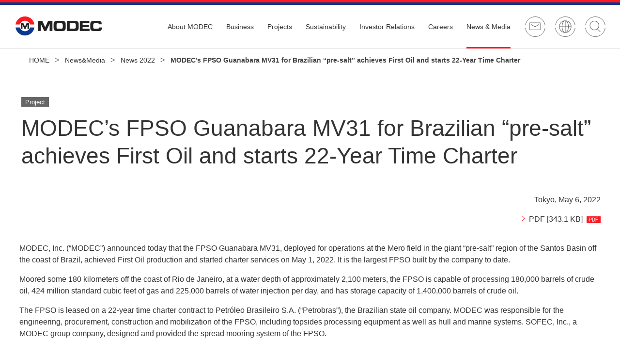

--- FILE ---
content_type: text/html
request_url: https://www.modec.com/news/2022/20220506_pr_mv31.html
body_size: 37657
content:
<!DOCTYPE HTML>
<html lang="en">
<head prefix="og: http://ogp.me/ns# fb: http://ogp.me/ns/fb# article: http://ogp.me/ns/article#">
<meta charset="utf-8">
<meta http-equiv="X-UA-Compatible" content="IE=edge">
<title>MODEC’s FPSO Guanabara MV31 for Brazilian “pre-salt” achieves First Oil and starts 22-Year Time Charter | News 2022 | MODEC</title>
<meta name="description" content="[MODEC’s FPSO Guanabara MV31 for Brazilian “pre-salt” achieves First Oil and starts 22-Year Time Charter]. MODEC is an owner/operator and EPCI (Engineering, Procurement, Construction and Installation) general contractor of floating production systems including Floating Production Storage and Offloading (FPSO) units, Floating Storage and Offloading (FSO) units, FLNGs, Tension Leg Platforms (TLPs) and  Semi-Submersibles.">
<meta name="viewport" content="width=device-width">
<meta name="format-detection" content="telephone=no">
<meta property="og:type" content="article">
<meta property="og:title" content="MODEC’s FPSO Guanabara MV31 for Brazilian “pre-salt” achieves First Oil and starts 22-Year Time Charter | News 2022 | MODEC">
<meta property="og:description" content="[MODEC’s FPSO Guanabara MV31 for Brazilian “pre-salt” achieves First Oil and starts 22-Year Time Charter]. MODEC is an owner/operator and EPCI (Engineering, Procurement, Construction and Installation) general contractor of floating production systems including Floating Production Storage and Offloading (FPSO) units, Floating Storage and Offloading (FSO) units, FLNGs, Tension Leg Platforms (TLPs) and  Semi-Submersibles.">
<meta property="og:url" content="https://www.modec.com/news/2022/20220506_pr_mv31.html">
<meta property="og:image" content="https://www.modec.com/common/img/symbol/ogp.png">
<meta property="og:site_name" content="MODEC">
<meta property="og:locale" content="en_US">
<link rel="shortcut icon" href="/common_img/symbol/favicon.ico">
<link rel="apple-touch-icon-precomposed" href="/common_img/symbol/apple-touch-icon.png">
<link rel="stylesheet" href="/css/common.css">
<link rel="stylesheet" href="/js/plugin/slick/slick.css">
<link rel="stylesheet" href="/css/custom/common_add.css">
<link rel="stylesheet" href="/css/custom/news.css">
<!-- Global site tag (gtag.js) - Google Analytics -->
<script async src="https://www.googletagmanager.com/gtag/js?id=UA-964659-1"></script>
<script>
  window.dataLayer = window.dataLayer || [];
  function gtag(){dataLayer.push(arguments);}
  gtag('js', new Date());

  gtag('config', 'UA-964659-1');
</script>
</head>
<body>
<div class="allWrap">
  <div class="mainWrap">
    <header id="header" class="Header">
      <div id="headerBody" class="HeaderBody">
        <div class="header-identity">
          <h1 class="identity_logo"><a href="/"><img src="/common_img/cmn_logo01.png" alt="MODEC"/></a></h1>
        <!--/header-identity--></div>
        <div class="header-wrap">
          <nav class="header-navi sp-header-hidden js-menu">
            <ul class="navi_global js-globalNav js-menu-megadrop js-menu_clone_1">
              <li class="js-globalNav_1 js-megadrop_trigger"><a href="/about/" class="js-dropdown_toggle_trigger"><span class="nav_label">About MODEC</span></a>
                <div class="menu-megadrop js-megadrop_menu js-dropdown_toggle_panel">
                  <div class="megadrop_container">
                    <div class="megadrop_heading">
                      <div class="megadrop_heading_title"><a href="/about/"><span class="title_label01">About MODEC</span></a></div>
                    </div>
                    <div class="megadrop_content">
                      <div class="header-column-layout">
                        <div class="column_item">
                          <ul class="header-link-list">
                            <li><a href="/about/message/"><span class="link_label">CEO Message</span></a></li>
                            <li><a href="/about/mission/"><span class="link_label">Our Vision, Mission and Core Values</span></a></li>
                            <li><a href="/about/management/"><span class="link_label">Management</span></a></li>
                            <li><a href="/about/company/"><span class="link_label">Company Profile</span></a></li>
                            <li><a href="/about/history/"><span class="link_label">Our History</span></a></li>
                            <!--li><a href="/about/governance/"><span class="link_label">Corporate Governance</span></a>
                              <ul class="link_child">
                                <li><a href="/about/governance/compliance.html"><span class="link_label">Compliance, CODE</span></a></li>
                              </ul>
                            </li-->
                          </ul>
                        </div>
                        <div class="column_item">
                          <ul class="header-link-list">
                            <li><a href="/about/office/"><span class="link_label">Worldwide Network</span></a>
                              <ul class="link_child">
                                <li><a href="/about/office/tokyo.html"><span class="link_label">Office location in Tokyo</span></a></li>
                                <li><a href="/about/office/houston.html"><span class="link_label">Office location in Houston</span></a></li>
                                <li><a href="/about/office/singapore.html"><span class="link_label">Office location in Singapore</span></a></li>
                                <li><a href="/about/office/brazil.html"><span class="link_label">Office location in Brazil</span></a></li>
                                <li><a href="/about/office/ghana.html"><span class="link_label">Office location in Ghana</span></a></li>
                                <li><a href="/about/office/amsterdam.html"><span class="link_label">Office location in the Netherlands</span></a></li>
                              </ul>
                            </li>
                          </ul>
                        </div>
                        <div class="column_item">
                          <ul class="header-card">
                            <li>
                              <a href="/about/glance/" class="header-card__link">
                                <div class="header-card__body">
                                  <div class="header-card__title"><span>MODEC at a Glance</span></div>
                                </div>
                                <div class="header-card__image">
                                  <div class="header-card__image__mask"><img src="/common_img/header_menu_im01.png" alt=""></div>
                                </div>
                              </a>
                            </li>
                          </ul>
                        </div>
                      <!--/header-column-layout--></div>
                    </div>
                  </div>
                </div>
              </li>
              <li class="js-globalNav_2 js-megadrop_trigger"><a href="/business/" class="js-dropdown_toggle_trigger"><span class="nav_label">Business</span></a>
                <div class="menu-megadrop js-megadrop_menu js-dropdown_toggle_panel">
                  <div class="megadrop_container">
                    <div class="megadrop_heading">
                      <div class="megadrop_heading_title"><a href="/business/"><span class="title_label01">Business</span></a></div>
                    </div>
                    <div class="megadrop_content">
                      <div class="header-column-layout">
                        <div class="column_item">
                          <ul class="header-link-list">
                            <li><a href="/business/service/"><span class="link_label">FPSO</span></a>
                              <ul class="link_child">
								<li><a href="/business/service/floater/"><span class="link_label">Floating Production Systems</span></a>
								  <ul class="link_child">
									<li><a href="/business/service/floater/fpso/index.html"><span class="link_label">FPSO/FSO</span></a></li>
									<li><a href="/business/service/floater/tlp/"><span class="link_label">TLP</span></a></li>
									<li><a href="/business/service/floater/semisub/"><span class="link_label">Production Semi-submersible</span></a></li>
									<li><a href="/business/service/floater/flng/"><span class="link_label">FLNG</span></a></li>
								  </ul>
								  </li>
								<li><a href="/business/service/strength.html"><span class="link_label">Our Strength</span></a></li>
                                <li><span class="link_label">Decarbonizing FPSO</span>
								  	<ul class="link_child">
										<li><a href="/business/service/carboncapture.html"><span class="link_label">Carbon Capture</span></a></li>
									  </ul>
								  </li>
								<li><a href="/business/service/lifecyclevalue.html"><span class="link_label">Lifecycle Value</span></a>
								  	<ul class="link_child">
										<li><a href="/business/newbiz/cfrp.html"><span class="link_label">Offshore Repair Work</span></a></li>
									  </ul>
								  </li>
                                <li><a href="/business/service/epci.html"><span class="link_label">EPCI Project Execution</span></a></li>
                                <li><a href="/business/service/operation.html"><span class="link_label">Operations</span></a></li>
                                <li><a href="/business/service/mooring.html"><span class="link_label">Mooring</span></a></li>
                              </ul>
                            </li>
							<li><a href="/business/mooring/"><span class="link_label">SOFEC Mooring Solutions<sup>TM</sup></span></a></li>
                          </ul>
                        </div>
                        <div class="column_item">
                          <ul class="header-link-list">
                            <li><a href="/business/fow/"><span class="link_label">Floating Offshore Wind</span></a></li>
							<li><a href="/business/digital_analytics/"><span class="link_label">Digital &amp; Analytics</span></a></li>
							<li><span class="link_none"><span class="link_label">Innovation</span></span>
                              <ul class="link_child">
                                <li><a href="/business/newbiz/methane_hydrate.html"><span class="link_label">Offshore Methane Hydrate</span></a></li>
                              </ul>
                            </li>
                            <li><a href="/business/supplychain/"><span class="link_label">Supply Chain</span></a>
                              <ul class="link_child">
                                <li><a href="/business/supplychain/relationship.html"><span class="link_label">Supplier Relationship Management</span></a></li>
                                <li><a href="/business/supplychain/registration.html"><span class="link_label">Supplier Registration</span></a></li>
                                <li><a href="/business/supplychain/expectation.html"><span class="link_label">MODEC Expectation on Suppliers</span></a></li>
                              </ul>
                            </li>
                          </ul>
                        </div>

                      <!--/header-column-layout--></div>
                    </div>
                  </div>
                </div>
              </li>
              <li class="js-globalNav_3 js-megadrop_trigger"><a href="/project/" class="js-dropdown_toggle_trigger"><span class="nav_label">Projects</span></a>
                <div class="menu-megadrop js-megadrop_menu js-dropdown_toggle_panel">
                  <div class="megadrop_container">
                    <div class="megadrop_heading">
                      <div class="megadrop_heading_title"><a href="/project/"><span class="title_label01">Projects</span></a></div>
                    </div>
                    <div class="megadrop_content">
                      <div class="header-column-layout">
                        <div class="column_item">
                          <ul class="header-link-list">
                            <li><a href="/project/"><span class="link_label">FPSO Projects</span></a></li>
                          </ul>
                        </div>
                        <div class="column_item">
                          <ul class="header-link-list">
                            <li><a href="/project/sofec/"><span class="link_label">Mooring Solutions Projects</span></a></li>
                          </ul>
                        </div>
                      <!--/header-column-layout--></div>
                    </div>
                  </div>
                </div>
              </li>
              <li class="js-globalNav_4 js-megadrop_trigger"><a href="/sustainability/" class="js-dropdown_toggle_trigger"><span class="nav_label">Sustainability</span></a>
                <div class="menu-megadrop js-megadrop_menu js-dropdown_toggle_panel">
                  <div class="megadrop_container">
                    <div class="megadrop_heading">
                      <div class="megadrop_heading_title"><a href="/sustainability/"><span class="title_label01">Sustainability</span></a></div>
                    </div>
                    <div class="megadrop_content">
                      <div class="header-column-layout">
                        <div class="column_item">
                          <ul class="header-link-list">
                            <li><a href="/sustainability/approach/index.html"><span class="link_label">Approach to Sustainability</span></a>
                              <ul class="link_child">
                                <li><a href="/sustainability/approach/index.html#anc-01"><span class="link_label">Sustainability Policy</span></a></li>
                                <li><a href="/sustainability/approach/index.html#anc-02"><span class="link_label">Sustainability Promotion Framework</span></a></li>
                                <li><a href="/sustainability/approach/index.html#anc-03"><span class="link_label">Materiality</span></a></li>
                                <li><a href="/sustainability/approach/initiative.html"><span class="link_label">Participation in Initiatives</span></a></li>
                                <li><a href="/sustainability/approach/sdgs.html"><span class="link_label">UN SDGs</span></a></li>
								<li><a href="/sustainability/approach/communication.html"><span class="link_label">Accountability to Stakeholders</span></a></li>
                              </ul>
                            </li>
                          </ul>
                        </div>
                        <div class="column_item">
                          <ul class="header-link-list">
                            <li><a href="/sustainability/environment.html"><span class="link_label">Environment</span></a>
                              <ul class="link_child">
                                <li><a href="/sustainability/tcfd.html"><span class="link_label">Disclosure Based on TCFD Recommendations</span></a></li>
                              </ul>
                            </li>
							<li><a href="/sustainability/social.html"><span class="link_label">Social</span></a>
                              <ul class="link_child">
                                <li><a href="/sustainability/esg/citizen.html"><span class="link_label">MODEC as a Corporate Citizen</span></a></li>
                              </ul>
                            </li>
							<li><a href="/sustainability/governance.html"><span class="link_label">Governance</span></a>
							</li>
							<li><a href="/sustainability/esg/supply.html"><span class="link_label">Implementation of Appropriate Supply Chain</span></a>
							</li>
                          </ul>
                        </div>
                        <div class="column_item">
                          <ul class="header-link-list">
                            <li><a href="/sustainability/hsse.html"><span class="link_label">HSSE</span></a>
                            </li>
						  </ul>
						  <ul class="header-card">
							<li>
                              <a href="/ir/library/integrated/" class="header-card__link">
                                <div class="header-card__body">
                                  <div class="header-card__title"><span>Integrated Report</span></div>
                                </div>
                                <div class="header-card__image">
                                  <div class="header-card__image__mask"><img src="/common_img/header_menu_integratedReport_en.png" alt="MV24 Bondholders Site login"></div>
                                </div>
                              </a>
                            </li>
                          </ul>
                        </div>
                      <!--/header-column-layout--></div>
                    </div>
                  </div>
                </div>
              </li>
              <li class="js-globalNav_5 js-megadrop_trigger"><a href="/ir/" class="js-dropdown_toggle_trigger"><span class="nav_label">Investor Relations</span></a>
                <div class="menu-megadrop js-megadrop_menu js-dropdown_toggle_panel">
                  <div class="megadrop_container">
                    <div class="megadrop_heading">
                      <div class="megadrop_heading_title"><a href="/ir/"><span class="title_label01">Investor Relations</span></a></div>
                    </div>
                    <div class="megadrop_content">
                      <div class="header-column-layout">
                        <div class="column_item">
                          <ul class="header-link-list">
                            <li><a href="/ir/strategy/"><span class="link_label">Management Information</span></a>
                              <ul class="link_child">
                                <li><a href="/ir/strategy/midterm.html"><span class="link_label">Mid-term Business Plan</span></a></li>
                                <li><a href="/ir/strategy/countryrisk.html"><span class="link_label">Business Risks</span></a></li>
                              </ul>
                            </li>
                            <li><a href="/ir/library/"><span class="link_label">IR Library</span></a>
                              <ul class="link_child">
                                <li><a href="/ir/library/result/"><span class="link_label">Financial Results</span></a></li>
                                <li><a href="/ir/library/integrated/"><span class="link_label">Integrated Report</span></a></li>
                                <li><a href="/ir/library/presentation/"><span class="link_label">Presentations</span></a></li>
                                <li><a href="/ir/library/ir_report/"><span class="link_label">Investor Relations Reports</span></a></li>
                              </ul>
                            </li>
                            <li><a href="/ir/highlight/"><span class="link_label">Financial Highlights</span></a></li>
                          </ul>
                        </div>
                        <div class="column_item">
                          <ul class="header-link-list">
							<li><a href="/ir/rating/"><span class="link_label">Credit Rating</span></a></li>
                            <li><a href="/ir/calendar/"><span class="link_label">IR Calendar</span></a></li>
                            <li><span class="link_none"><span class="link_label">Stock Information</span></span>
                              <ul class="link_child">
                                <li><a href="/ir/stock/dividend.html"><span class="link_label">Dividend History</span></a></li>
                                <li><a href="https://www.reuters.com/markets/companies/6269.T/" target="_blank" class="link-blank"><span class="link_label">Stock Quote</span></a></li>
                                <li><a href="/ir/stock/shareholders.html"><span class="link_label">Shareholders Overview</span></a></li>
                                <li><a href="/ir/stock/agm.html"><span class="link_label">Shareholders Meeting</span></a></li>
                                <li><a href="/ir/stock/coverage.html"><span class="link_label">Analyst Coverage</span></a></li>
                              </ul>
                            </li>
                          </ul>
                        </div>
                        <div class="column_item">
                          <ul class="header-link-list">
                            <li><a href="/ir/contact/"><span class="link_label">IR Contact</span></a></li>
                          </ul>
                          <ul class="header-card">
                            <li>
                              <a href="/ir/emailalert/" class="header-card__link">
                                <div class="header-card__body">
                                  <div class="header-card__title"><span>Email Alert</span></div>
                                </div>
                                <div class="header-card__image">
                                  <div class="header-card__image__mask"><img src="/common_img/header_menu_im02.png" alt="Email Alert"></div>
                                </div>
                              </a>
                            </li>
							<li>
                              <a href="https://www.modec.com/ir/mv24-bond/login/" class="header-card__link">
                                <div class="header-card__body">
                                  <div class="header-card__title"><span>MV24 Bondholders Site</span></div>
                                </div>
                                <div class="header-card__image">
                                  <div class="header-card__image__mask"><img src="/common_img/header_menu_login.png" alt="MV24 Bondholders Site login"></div>
                                </div>
                              </a>
                            </li>
                          </ul>
                        </div>
                      <!--/header-column-layout--></div>
                    </div>
                  </div>
                </div>
              </li>
              <li class="js-globalNav_6 js-megadrop_trigger"><a href="/career/" class="js-dropdown_toggle_trigger"><span class="nav_label">Careers</span></a>
                <div class="menu-megadrop js-megadrop_menu js-dropdown_toggle_panel">
                  <div class="megadrop_container">
                    <div class="megadrop_heading">
                      <div class="megadrop_heading_title"><a href="/career/"><span class="title_label01">Careers</span></a></div>
                    </div>
                    <div class="megadrop_content">
                      <div class="header-column-layout">
                        <div class="column_item">
                          <ul class="header-link-list">
                            <li><a href="/career/#anc-01"><span class="link_label">Who we are</span></a></li>
                            <li><a href="/career/#anc-02"><span class="link_label">Working at MODEC</span></a></li>
                            <li><a href="/career/#anc-03"><span class="link_label">Where we are</span></a></li>
                          </ul>
                        </div>
                        <div class="column_item">
                          <ul class="header-link-list">
                            <li><a href="/career/#anc-04"><span class="link_label">Where you fit</span></a>
                              <ul class="link_child">
                                <li><a href="/career/onshore.html"><span class="link_label">Onshore</span></a></li>
                                <li><a href="/career/offshore.html"><span class="link_label">Offshore</span></a></li>
                              </ul>
                            </li>
                            <!--li><a href="/career/#anc-04"><span class="link_label">Core Values</span></a></li-->
                          </ul>
                        </div>
                        <div class="column_item">
                          <ul class="header-link-list">
                            <li><a href="/career/#anc-05"><span class="link_label">Testimonials</span></a></li>
                            <li><a href="/career/scam.html"><span class="link_label">Recruitment Scams</span></a></li>
                            <li><a href="/career/diversity.html"><span class="link_label">Diversity and Inclusion</span></a></li>
                            <li><a href="/career/privacy_recruit.html"><span class="link_label">Recruitment Privacy Policy</span></a></li>
                          </ul>
                        </div>
                      <!--/header-column-layout--></div>
                    </div>
                  </div>
                </div>
              </li>
              <li class="js-globalNav_7 js-megadrop_trigger"><a href="/news/" class="js-dropdown_toggle_trigger"><span class="nav_label">News &amp; Media</span></a>
                <div class="menu-megadrop js-megadrop_menu js-dropdown_toggle_panel">
                  <div class="megadrop_container">
                    <div class="megadrop_heading">
                      <div class="megadrop_heading_title"><a href="/news/"><span class="title_label01">News &amp; Media</span></a></div>
                    </div>
                    <div class="megadrop_content">
                      <div class="header-column-layout">
                        <div class="column_item">
                          <ul class="header-link-list">
                            <li><a href="/news/tradeshow/"><span class="link_label">Tradeshow Appearance</span></a></li>
                          </ul>
                        </div>
                        <div class="column_item">
                          <ul class="header-link-list">
                            <li><a href="/news/catalog/"><span class="link_label">Brochures</span></a></li>
                          </ul>
                        </div>
                        <div class="column_item">
                          <ul class="header-link-list">
                            <li><a href="/news/movie/"><span class="link_label">Videos</span></a></li>
                          </ul>
                        </div>
                      <!--/header-column-layout--></div>
                    </div>
                  </div>
                </div>
              </li>
            </ul>
          <!--/header-nav--></nav>
          <div class="header-utility">
            <div class="header-button">
              <div class="button_contact js-menu_contact"><a href="/inquiry/" class="button_label">Contact Us</a></div>
              <div class="button_global js-lang"><a href="javascript:void(0);" class="button_label js-lang_ja">Japanese</a></div>
            <!--/header-button--></div>
            <div class="header-search js-header-search">
              <div class="search_trigger js-header-search_trigger"><a href="javascript:void(0);" class="trigger_label">Site Search</a></div>
              <div class="search_panel js-header-search_panel">
                <form class="search_form" action="/search/" method="get" accept-charset="UTF-8">
                  <input type="text" name="q" value="" placeholder="Site Search" autocomplete="off" class="search_text">
                  <button type="submit" class="search_submit">Search</button>
                </form>
              </div>
            <!--/header-search--></div>
          <!--/header-utility--></div>
          <div class="header-menu-button js-dropdown_trigger pc-header-hidden"><a href="javascript:void(0);"><span class="menu_label">Menu</span></a></div>
          <div class="header-menu js-dropdown_menu">
            <div class="menu_contents js-dropdown_menu_container pc-header-hidden"></div>
          <!--/header-menu--></div>
        <!--/header-wrap--></div>
      <!--/HeaderBody--></div>
    <!--/Header--></header>
    <main class="Main" id="main">        
      <article id="mainBody" class="MainBody ">
        <div class="pageGuide js-breadcrumb">
          <nav class="breadcrumb" aria-label="breadcrumb" data-parts="breadcrumb">
            <ol itemscope itemtype="http://schema.org/BreadcrumbList">
              <li class="breadcrumb__item home" itemprop="itemListElement" itemscope itemtype="http://schema.org/ListItem">
                <a class="link" itemprop="item" href="/"><span itemprop="name">HOME</span></a>
                <meta itemprop="position" content="1" />
              </li>
              <li class="breadcrumb__item" itemprop="itemListElement" itemscope itemtype="http://schema.org/ListItem">
                <a class="main-breadcrumb__type" itemprop="item" href="/news/"><span itemprop="name">News&amp;Media</span></a>
                <meta itemprop="position" content="2" />
              </li>
              <li class="breadcrumb__item" itemprop="itemListElement" itemscope itemtype="http://schema.org/ListItem">
                <a class="main-breadcrumb__type" itemprop="item" href="/news/index.html?yearselect=2022"><span itemprop="name">News 2022</span></a>
                <meta itemprop="position" content="3" />
              </li>
              <li class="breadcrumb__item" itemprop="itemListElement" itemscope itemtype="http://schema.org/ListItem">
                <span><span itemprop="name">MODEC’s FPSO Guanabara MV31 for Brazilian “pre-salt” achieves First Oil and starts 22-Year Time Charter</span></span>
                <meta itemprop="position" content="4" />
              </li>
            </ol>
          </nav>
          <!--/pageGuide-->
        </div>
        <div class="pageHead">
          <div class="jumbotron jumbotron-fluid" data-parts="jumbotron">
            <div class="container">
              <div class="heading heading-lv1" data-parts="typography">
                <i class="news-icon">Project</i>
                <h1>
                  <span class="heading__label">MODEC’s FPSO Guanabara MV31 for Brazilian “pre-salt” achieves First Oil and starts 22-Year Time Charter</span>
                </h1>
              </div>
              <!-- /container-->
            </div>
          </div>
          <!--/pageHead-->
        </div>
        <div class="pageContents isFluid">
          <div class="mainContents">
            <div class="container">
              <div class="contents">
                <p class="text-right" data-parts="typography">Tokyo, May  6, 2022</p>
                <p class="text-right" data-parts="typography">
                  <a href="https://www.modec.com/news/assets/pdf/20220506_pr_MV31_en.pdf" target="_blank" rel="noopener" class="link link-pdf" data-parts="typography"><span>PDF [343.1 KB]</span></a>
                </p>
              </div>
              <div class="news-content">
              <p>MODEC, Inc. (“MODEC”) announced today that the <em>FPSO Guanabara MV31</em>, deployed for operations at the Mero field in the giant “pre-salt” region of the Santos Basin off the coast of Brazil, achieved First Oil production and started charter services on May 1, 2022. It is the largest FPSO built by the company to date.</p>
<p>Moored some 180 kilometers off the coast of Rio de Janeiro, at a water depth of approximately 2,100 meters, the FPSO is capable of processing 180,000 barrels of crude oil, 424 million standard cubic feet of gas and 225,000 barrels of water injection per day, and has storage capacity of 1,400,000 barrels of crude oil.</p>
<p>The FPSO is leased on a 22-year time charter contract to Petróleo Brasileiro S.A. (“Petrobras”), the Brazilian state oil company. MODEC was responsible for the engineering, procurement, construction and mobilization of the FPSO, including topsides processing equipment as well as hull and marine systems. SOFEC, Inc., a MODEC group company, designed and provided the spread mooring system of the FPSO.</p>
<p>This is the 14th FPSO/FSO vessel that MODEC has delivered to the Brazilian oil &amp; gas sector, as well as MODEC’s 7th FPSO in the “pre-salt” region. The <em>FPSO Guanabara MV31</em> is designed to reinject 100% of the processed gas back into the oil well.</p>
<p>MODEC currently operates 11 units in Brazil and has three (3) others under construction for the country, namely the <em>FPSO Almirante Barroso MV32</em>, the <em>FPSO Anita Garibaldi MV33</em> and an FPSO for Equinor’s Bacalhau project.</p>
<p>“MODEC is proud to have the opportunity to play a role in Brazil’s burgeoning oil production market and to support our long-time partner’s mission in accelerating the extraction of oil and gas in the pre-salt polygon,” said Soichi Ide, President &amp; CEO of MODEC Offshore Production Systems (Singapore) Pte. Ltd. (“MODEC Singapore”). “This being our 7th pre-salt FPSO, we fully understand the intricacies of deep water development and the technical difficulties of pre-salt production, and have tailored our vessels to overcome these challenges.”</p>
<p>The vessel is the third one operated by MODEC to start production in recent months. In August 2021, the company started operating the <em>FPSO Carioca MV30</em> in the Sépia field, also in the “pre-salt” region of the Santos Basin, and in February 2022, it started production on the <em>FPSO MIAMTE MV34</em> in the Gulf of Mexico.</p>
<p></p>
<figure class="figure text-center" data-parts="images">
<div class="img-wrap" data-material="c-0"><img src="/news/assets/img/img_20220506_pr_mv31.jpg" alt="FPSO Guanabara MV31" class="figure__img img-fluid" width="1000" height="625" /></div>
<figcaption class="figure__caption" data-parts="images__elm">FPSO Guanabara MV31</figcaption>
</figure>
                <!-- /news-content-->
              </div>
              <div class="heading heading-lv2" data-parts="typography">
                <h2>
                  <span class="heading__label">Reference</span>
                </h2>
              </div>
              <div class="contents">
                <ul class="list list-link" data-parts="typography">
                  <li data-parts="typography__elm">
                    <a href="https://www.modec.com/project/detail/libra.html" class="link" data-parts="typography"><span>Projects &gt; FPSO Guanabara MV31</span></a>
                  </li>
                  <li data-parts="typography__elm">
                    <a href="https://www.modec.com/project/latinamerica.html" class="link" data-parts="typography"><span>Projects &gt; Brazil</span></a>
                  </li>
                  <li data-parts="typography__elm">
                    <a href="https://www.modec.com/business/floater/fpso/" class="link" data-parts="typography"><span>Business &gt; Floating Production Systems &gt; FPSO/FSO</span></a>
                  </li>
                </ul>
              </div>
              <div class="news-button-column">
                <div class="button-item"><a href="/news/index.html?yearselect=2022" class="btn btn-outline-primary link" data-parts="buttons"><span class="btn__label">News of 2022</span></a></div>
                <div class="button-item"><a href="/news/" class="btn btn-outline-primary link" data-parts="buttons"><span class="btn__label">Latest News</span></a></div>
              </div>
              <!-- /container-->
            </div >
            <!-- /mainContents-->
          </div>
          <!-- /pageContents-->
        </div>
        <aside class="pageFoot">
          <!--/pageFoot-->
        </aside>
        <!--/MainBody-->
      </article>
    <!-- /Main-->
    </main>
    <!-- /mainWrap-->
  </div>
  <aside id="assist" class="Assist"> <!--/Assist -->
  </aside>
  <footer id="footer" class="Footer js-pagetop_ride">
    <div id="footerBody" class="FooterBody">
      <div class="footer-contents">
        <ul class="footer-link">
          <li><a href="/glossary/">Glossary(ABC)</a></li>
          <li><a href="/privacy/">Privacy Policy</a></li>
          <li><a href="https://modec.ethicspoint.com/" target="_blank">MODEC Ethics Hotline</a></li>
		  <li><a href="/sitepolicy/">Terms &amp; Conditions</a></li>
          <li><a href="/sitemap/">Site Map</a></li>
        </ul>
        <div class="footer-copyright">
          <small>Copyright &copy; MODEC, Inc. All rights reserved.</small>
        </div>
      <!--/footer-contents--></div>
    <!--/FooterBody--></div>
    <div id="pagetop" class="Pagetop js-pagetop">
      <a href="#header">BACK TO TOP</a>
    <!--/Pagetop--></div>
  <!--/Footer--></footer>
  <!--/allWrap-->
</div>
<script src="/js/common.js"></script>
<script src="/js/modules.js"></script>
<script src="/js/lib/jquery.js"></script>
<script src="/js/lib/underscore-min.js"></script>
<script src="/js/plugin/slick/slick.min.js"></script>
<script src="/js/custom/common_add.js"></script>
</body>
</html>


--- FILE ---
content_type: text/css
request_url: https://www.modec.com/css/common.css
body_size: 482964
content:
@import url(https://fonts.googleapis.com/css?family=Open+Sans:200,300,400);
@charset "UTF-8";
/*!
 * Bootstrap v4.3.1 (https://getbootstrap.com/)
 * Copyright 2011-2019 The Bootstrap Authors
 * Copyright 2011-2019 Twitter, Inc.
 * Licensed under MIT (https://github.com/twbs/bootstrap/blob/master/LICENSE)
 */:root{--blue:#007bff;--indigo:#6610f2;--purple:#6f42c1;--pink:#e83e8c;--red:#dc3545;--orange:#fd7e14;--yellow:#ffc107;--green:#28a745;--teal:#20c997;--cyan:#17a2b8;--white:#fff;--gray:#6c757d;--gray-dark:#343a40;--primary:#fc1921;--secondary:#0d3692;--success:#7caa2d;--info:#17a2b8;--warning:#ffb236;--danger:#f62a00;--light:#fff;--dark:#2c2c2c;--accent:#0d3692;--neutral:#f6f6f6;--muted:#424242;--breakpoint-xs:0;--breakpoint-sm:768px;--breakpoint-md:768px;--breakpoint-lg:1232px;--breakpoint-xl:1280px;--font-family-sans-serif:-apple-system,BlinkMacSystemFont,"Segoe UI",Roboto,"Helvetica Neue",Arial,"Noto Sans",sans-serif,"Apple Color Emoji","Segoe UI Emoji","Segoe UI Symbol","Noto Color Emoji";--font-family-monospace:SFMono-Regular,Menlo,Monaco,Consolas,"Liberation Mono","Courier New",monospace}html{-webkit-text-size-adjust:100%;-webkit-tap-highlight-color:rgba(0,0,0,0);font-family:sans-serif;line-height:1.15}[tabindex="-1"]:focus{outline:0!important}hr{box-sizing:content-box;height:0;overflow:visible}p{margin-top:0}abbr[data-original-title],abbr[title]{-webkit-text-decoration:underline dotted;-webkit-text-decoration-skip-ink:none;border-bottom:0;text-decoration:underline;text-decoration:underline dotted;text-decoration-skip-ink:none;cursor:help}address{font-style:normal;line-height:inherit}address,dl,ol,ul{margin-bottom:1rem}dl,ol,ul{margin-top:0}dd{margin-bottom:.5rem}a:hover{color:#fc1921;text-decoration:none}a:not([href]):not([tabindex]),a:not([href]):not([tabindex]):focus,a:not([href]):not([tabindex]):hover{color:inherit}code,kbd,pre,samp{font-family:SFMono-Regular,Menlo,Monaco,Consolas,Liberation Mono,Courier New,monospace;font-size:1em}pre{margin-bottom:1rem}figure{margin:0 0 1rem}img{border-style:none}img,svg{vertical-align:middle}svg{overflow:hidden}table{border-collapse:collapse}caption{padding-bottom:.75rem}select{word-wrap:normal}[type=button],[type=reset],[type=submit],button{-webkit-appearance:button}[type=button]:not(:disabled),[type=reset]:not(:disabled),[type=submit]:not(:disabled),button:not(:disabled){cursor:pointer}[type=search]::-webkit-search-decoration{-webkit-appearance:none}.h1,.h2,.h3,.h4,.h5,.h6,h1,h2,h3,h4,h5,h6{margin-bottom:.5rem;font-family:Arial,Helvetica,"sans-serif";font-weight:700;line-height:1.25}.h1,h1{font-size:2.875rem}.h2,h2{font-size:1.875rem}.h3,h3{font-size:1.5rem}.h4,h4{font-size:1.3125rem}.h5,h5{font-size:1.2rem}.h6,h6{font-size:1.1rem}.display-1{font-size:6rem}.display-1,.display-2{font-weight:300;line-height:1.25}.display-2{font-size:5.5rem}.display-3{font-size:4.5rem}.display-3,.display-4{font-weight:300;line-height:1.25}.display-4{font-size:3.5rem}hr{margin-top:1rem;margin-bottom:1rem;border:0;border-top:1px solid rgba(0,0,0,.1)}.mark,mark{padding:.2em;background-color:#fcf8e3}.list-inline,.list-unstyled{padding-left:0;list-style:none}.list-inline-item{display:inline-block}.list-inline-item:not(:last-child){margin-right:.5rem}.initialism{font-size:90%;text-transform:uppercase}.blockquote{margin-bottom:1rem;font-size:1.25rem}.blockquote-footer{display:block;color:#6c757d;font-size:80%}.blockquote-footer:before{content:"\2014\00A0"}.img-fluid,.img-thumbnail{max-width:100%;height:auto}.img-thumbnail{padding:.25rem;border:1px solid #dee2e6;border-radius:0;background-color:#fff}.figure{display:inline-block}.figure-img{margin-bottom:.5rem;line-height:1}.figure-caption{color:#6c757d;font-size:87.5%}code{color:#e83e8c;font-size:87.5%;word-break:break-word}a>code{color:inherit}kbd{padding:.2rem .4rem;border-radius:.2rem;background-color:#212529;color:#fff;font-size:87.5%}kbd kbd{padding:0;font-size:100%;font-weight:700}pre{display:block;color:#212529;font-size:87.5%}pre code{color:inherit;font-size:inherit;word-break:normal}.pre-scrollable{max-height:340px;overflow-y:scroll}.container,.container-fluid{width:100%;margin-right:auto;margin-left:auto;padding-right:1rem;padding-left:1rem}.row{display:flex;flex-wrap:wrap;margin-right:-1rem;margin-left:-1rem}.no-gutters{margin-right:0;margin-left:0}.no-gutters>.col,.no-gutters>[class*=col-]{padding-right:0;padding-left:0}.col,.col-1,.col-2,.col-3,.col-4,.col-5,.col-6,.col-7,.col-8,.col-9,.col-10,.col-11,.col-12,.col-auto,.col-lg,.col-lg-1,.col-lg-2,.col-lg-3,.col-lg-4,.col-lg-5,.col-lg-6,.col-lg-7,.col-lg-8,.col-lg-9,.col-lg-10,.col-lg-11,.col-lg-12,.col-lg-auto,.col-md,.col-md-1,.col-md-2,.col-md-3,.col-md-4,.col-md-5,.col-md-6,.col-md-7,.col-md-8,.col-md-9,.col-md-10,.col-md-11,.col-md-12,.col-md-auto,.col-sm,.col-sm-1,.col-sm-2,.col-sm-3,.col-sm-4,.col-sm-5,.col-sm-6,.col-sm-7,.col-sm-8,.col-sm-9,.col-sm-10,.col-sm-11,.col-sm-12,.col-sm-auto,.col-xl,.col-xl-1,.col-xl-2,.col-xl-3,.col-xl-4,.col-xl-5,.col-xl-6,.col-xl-7,.col-xl-8,.col-xl-9,.col-xl-10,.col-xl-11,.col-xl-12,.col-xl-auto{position:relative;width:100%;padding-right:1rem;padding-left:1rem}.col{flex-basis:0;flex-grow:1;max-width:100%}.col-auto{flex:0 0 auto;width:auto;max-width:100%}.col-1{flex:0 0 8.33333%;max-width:8.33333%}.col-2{flex:0 0 16.66667%;max-width:16.66667%}.col-3{flex:0 0 25%;max-width:25%}.col-4{flex:0 0 33.33333%;max-width:33.33333%}.col-5{flex:0 0 41.66667%;max-width:41.66667%}.col-6{flex:0 0 50%;max-width:50%}.col-7{flex:0 0 58.33333%;max-width:58.33333%}.col-8{flex:0 0 66.66667%;max-width:66.66667%}.col-9{flex:0 0 75%;max-width:75%}.col-10{flex:0 0 83.33333%;max-width:83.33333%}.col-11{flex:0 0 91.66667%;max-width:91.66667%}.col-12{flex:0 0 100%;max-width:100%}.order-first{order:-1}.order-last{order:13}.order-0{order:0}.order-1{order:1}.order-2{order:2}.order-3{order:3}.order-4{order:4}.order-5{order:5}.order-6{order:6}.order-7{order:7}.order-8{order:8}.order-9{order:9}.order-10{order:10}.order-11{order:11}.order-12{order:12}.offset-1{margin-left:8.33333%}.offset-2{margin-left:16.66667%}.offset-3{margin-left:25%}.offset-4{margin-left:33.33333%}.offset-5{margin-left:41.66667%}.offset-6{margin-left:50%}.offset-7{margin-left:58.33333%}.offset-8{margin-left:66.66667%}.offset-9{margin-left:75%}.offset-10{margin-left:83.33333%}.offset-11{margin-left:91.66667%}.table{width:100%;margin-bottom:1rem;color:#333}.table td,.table th{padding:.75rem;border-top:1px solid #e1e2e3;vertical-align:top}.table thead th{border-bottom:2px solid #e1e2e3;vertical-align:bottom}.table tbody+tbody{border-top:2px solid #e1e2e3}.table-sm td,.table-sm th{padding:.3rem}.table-bordered,.table-bordered td,.table-bordered th{border:1px solid #e1e2e3}.table-bordered thead td,.table-bordered thead th{border-bottom-width:2px}.table-borderless tbody+tbody,.table-borderless td,.table-borderless th,.table-borderless thead th{border:0}.table-striped tbody tr:nth-of-type(odd){background-color:rgba(0,0,0,.05)}.table-hover tbody tr:hover{background-color:rgba(0,0,0,.075);color:#333}.table-primary,.table-primary>td,.table-primary>th{background-color:#febfc1}.table-primary tbody+tbody,.table-primary td,.table-primary th,.table-primary thead th{border-color:#fd878c}.table-hover .table-primary:hover,.table-hover .table-primary:hover>td,.table-hover .table-primary:hover>th{background-color:#fea6a9}.table-secondary,.table-secondary>td,.table-secondary>th{background-color:#bbc7e0}.table-secondary tbody+tbody,.table-secondary td,.table-secondary th,.table-secondary thead th{border-color:#8196c6}.table-hover .table-secondary:hover,.table-hover .table-secondary:hover>td,.table-hover .table-secondary:hover>th{background-color:#a9b9d8}.table-success,.table-success>td,.table-success>th{background-color:#dae7c4}.table-success tbody+tbody,.table-success td,.table-success th,.table-success thead th{border-color:#bbd392}.table-hover .table-success:hover,.table-hover .table-success:hover>td,.table-hover .table-success:hover>th{background-color:#cfe0b2}.table-info,.table-info>td,.table-info>th{background-color:#bee5eb}.table-info tbody+tbody,.table-info td,.table-info th,.table-info thead th{border-color:#86cfda}.table-hover .table-info:hover,.table-hover .table-info:hover>td,.table-hover .table-info:hover>th{background-color:#abdde5}.table-warning,.table-warning>td,.table-warning>th{background-color:#ffe9c7}.table-warning tbody+tbody,.table-warning td,.table-warning th,.table-warning thead th{border-color:#ffd796}.table-hover .table-warning:hover,.table-hover .table-warning:hover>td,.table-hover .table-warning:hover>th{background-color:#ffdfae}.table-danger,.table-danger>td,.table-danger>th{background-color:#fcc3b8}.table-danger tbody+tbody,.table-danger td,.table-danger th,.table-danger thead th{border-color:#fa907a}.table-hover .table-danger:hover,.table-hover .table-danger:hover>td,.table-hover .table-danger:hover>th{background-color:#fbaea0}.table-light,.table-light>td,.table-light>th{background-color:#fff}.table-light tbody+tbody,.table-light td,.table-light th,.table-light thead th{border-color:#fff}.table-hover .table-light:hover,.table-hover .table-light:hover>td,.table-hover .table-light:hover>th{background-color:#f2f2f2}.table-dark,.table-dark>td,.table-dark>th{background-color:#c4c4c4}.table-dark tbody+tbody,.table-dark td,.table-dark th,.table-dark thead th{border-color:#919191}.table-hover .table-dark:hover,.table-hover .table-dark:hover>td,.table-hover .table-dark:hover>th{background-color:#b7b7b7}.table-accent,.table-accent>td,.table-accent>th{background-color:#bbc7e0}.table-accent tbody+tbody,.table-accent td,.table-accent th,.table-accent thead th{border-color:#8196c6}.table-hover .table-accent:hover,.table-hover .table-accent:hover>td,.table-hover .table-accent:hover>th{background-color:#a9b9d8}.table-neutral,.table-neutral>td,.table-neutral>th{background-color:#fcfcfc}.table-neutral tbody+tbody,.table-neutral td,.table-neutral th,.table-neutral thead th{border-color:#fafafa}.table-hover .table-neutral:hover,.table-hover .table-neutral:hover>td,.table-hover .table-neutral:hover>th{background-color:#efefef}.table-muted,.table-muted>td,.table-muted>th{background-color:#cacaca}.table-muted tbody+tbody,.table-muted td,.table-muted th,.table-muted thead th{border-color:#9d9d9d}.table-hover .table-muted:hover,.table-hover .table-muted:hover>td,.table-hover .table-muted:hover>th{background-color:#bdbdbd}.table-active,.table-active>td,.table-active>th,.table-hover .table-active:hover,.table-hover .table-active:hover>td,.table-hover .table-active:hover>th{background-color:rgba(0,0,0,.075)}.table .thead-dark th{border-color:#454d55;background-color:#343a40;color:#fff}.table .thead-light th{border-color:#e1e2e3;background-color:#e9ecef;color:#495057}.table-dark{background-color:#343a40;color:#fff}.table-dark td,.table-dark th,.table-dark thead th{border-color:#454d55}.table-dark.table-bordered{border:0}.table-dark.table-striped tbody tr:nth-of-type(odd){background-color:hsla(0,0%,100%,.05)}.table-dark.table-hover tbody tr:hover{background-color:hsla(0,0%,100%,.075);color:#fff}.table-responsive{-webkit-overflow-scrolling:touch;display:block;width:100%;overflow-x:auto}.table-responsive>.table-bordered{border:0}.form-control{display:block;width:100%;height:calc(1.5em + .75rem + 2px);padding:.375rem .75rem;border:1px solid #ced4da;border-radius:0;background-clip:padding-box;background-color:#fff;color:#495057;font-size:1rem;font-weight:400;line-height:1.5;transition:border-color .15s ease-in-out,box-shadow .15s ease-in-out}.form-control::-ms-expand{border:0;background-color:transparent}.form-control:focus{border-color:#fe979a;outline:0;background-color:#fff;box-shadow:0 0 0 .2rem rgba(252,25,33,.25);color:#495057}.form-control::-webkit-input-placeholder{color:#6c757d;opacity:1}.form-control::-moz-placeholder{color:#6c757d;opacity:1}.form-control:-ms-input-placeholder{color:#6c757d;opacity:1}.form-control::-ms-input-placeholder{color:#6c757d;opacity:1}.form-control::placeholder{color:#6c757d;opacity:1}.form-control:disabled,.form-control[readonly]{background-color:#e9ecef;opacity:1}select.form-control:focus::-ms-value{background-color:#fff;color:#495057}.form-control-file,.form-control-range{display:block;width:100%}.col-form-label{margin-bottom:0;padding-top:calc(.375rem + 1px);padding-bottom:calc(.375rem + 1px);font-size:inherit;line-height:1.5}.col-form-label-lg{padding-top:calc(.5rem + 1px);padding-bottom:calc(.5rem + 1px);font-size:1.25rem;line-height:1.5}.col-form-label-sm{padding-top:calc(.25rem + 1px);padding-bottom:calc(.25rem + 1px);font-size:.875rem;line-height:1.5}.form-control-plaintext{display:block;width:100%;margin-bottom:0;padding-top:.375rem;padding-bottom:.375rem;border:solid transparent;border-width:1px 0;background-color:transparent;color:#333;line-height:1.5}.form-control-plaintext.form-control-lg,.form-control-plaintext.form-control-sm{padding-right:0;padding-left:0}.form-control-sm{height:calc(1.5em + .5rem + 2px);padding:.25rem .5rem;border-radius:.2rem;font-size:.875rem;line-height:1.5}.form-control-lg{height:calc(1.5em + 1rem + 2px);padding:.5rem 1rem;border-radius:.3rem;font-size:1.25rem;line-height:1.5}select.form-control[multiple],select.form-control[size],textarea.form-control{height:auto}.form-group{margin-bottom:1rem}.form-text{display:block;margin-top:.25rem}.form-row{display:flex;flex-wrap:wrap;margin-right:-5px;margin-left:-5px}.form-row>.col,.form-row>[class*=col-]{padding-right:5px;padding-left:5px}.form-check{display:block;position:relative;padding-left:1.25rem}.form-check-input{position:absolute;margin-top:.3rem;margin-left:-1.25rem}.form-check-input:disabled~.form-check-label{color:#6c757d}.form-check-label{margin-bottom:0}.form-check-inline{display:inline-flex;align-items:center;margin-right:.75rem;padding-left:0}.form-check-inline .form-check-input{position:static;margin-top:0;margin-right:.3125rem;margin-left:0}.valid-feedback{display:none;width:100%;margin-top:.25rem;color:#7caa2d;font-size:80%}.valid-tooltip{display:none;z-index:5;position:absolute;top:100%;max-width:100%;margin-top:.1rem;padding:.25rem .5rem;border-radius:0;background-color:rgba(124,170,45,.9);color:#fff;font-size:.875rem;line-height:1.5}.form-control.is-valid,.was-validated .form-control:valid{padding-right:calc(1.5em + .75rem);border-color:#7caa2d;background-image:url("data:image/svg+xml;charset=utf-8,%3Csvg xmlns='http://www.w3.org/2000/svg' viewBox='0 0 8 8'%3E%3Cpath fill='%237caa2d' d='M2.3 6.73L.6 4.53c-.4-1.04.46-1.4 1.1-.8l1.1 1.4 3.4-3.8c.6-.63 1.6-.27 1.2.7l-4 4.6c-.43.5-.8.4-1.1.1z'/%3E%3C/svg%3E");background-position:100% calc(.375em + .1875rem);background-repeat:no-repeat;background-size:calc(.75em + .375rem) calc(.75em + .375rem)}.form-control.is-valid:focus,.was-validated .form-control:valid:focus{border-color:#7caa2d;box-shadow:0 0 0 .2rem rgba(124,170,45,.25)}.form-control.is-valid~.valid-feedback,.form-control.is-valid~.valid-tooltip,.was-validated .form-control:valid~.valid-feedback,.was-validated .form-control:valid~.valid-tooltip{display:block}.was-validated textarea.form-control:valid,textarea.form-control.is-valid{padding-right:calc(1.5em + .75rem);background-position:top calc(.375em + .1875rem) right calc(.375em + .1875rem)}.custom-select.is-valid,.was-validated .custom-select:valid{padding-right:calc(.75em + 2.3125rem);border-color:#7caa2d;background:url("data:image/svg+xml;charset=utf-8,%3Csvg xmlns='http://www.w3.org/2000/svg' viewBox='0 0 4 5'%3E%3Cpath fill='%23343a40' d='M2 0L0 2h4zm0 5L0 3h4z'/%3E%3C/svg%3E") no-repeat right .75rem center/8px 10px,url("data:image/svg+xml;charset=utf-8,%3Csvg xmlns='http://www.w3.org/2000/svg' viewBox='0 0 8 8'%3E%3Cpath fill='%237caa2d' d='M2.3 6.73L.6 4.53c-.4-1.04.46-1.4 1.1-.8l1.1 1.4 3.4-3.8c.6-.63 1.6-.27 1.2.7l-4 4.6c-.43.5-.8.4-1.1.1z'/%3E%3C/svg%3E") #fff no-repeat center right 1.75rem/calc(.75em + .375rem) calc(.75em + .375rem)}.custom-select.is-valid:focus,.was-validated .custom-select:valid:focus{border-color:#7caa2d;box-shadow:0 0 0 .2rem rgba(124,170,45,.25)}.custom-select.is-valid~.valid-feedback,.custom-select.is-valid~.valid-tooltip,.form-control-file.is-valid~.valid-feedback,.form-control-file.is-valid~.valid-tooltip,.was-validated .custom-select:valid~.valid-feedback,.was-validated .custom-select:valid~.valid-tooltip,.was-validated .form-control-file:valid~.valid-feedback,.was-validated .form-control-file:valid~.valid-tooltip{display:block}.form-check-input.is-valid~.form-check-label,.was-validated .form-check-input:valid~.form-check-label{color:#7caa2d}.form-check-input.is-valid~.valid-feedback,.form-check-input.is-valid~.valid-tooltip,.was-validated .form-check-input:valid~.valid-feedback,.was-validated .form-check-input:valid~.valid-tooltip{display:block}.custom-control-input.is-valid~.custom-control-label,.was-validated .custom-control-input:valid~.custom-control-label{color:#7caa2d}.custom-control-input.is-valid~.custom-control-label:before,.was-validated .custom-control-input:valid~.custom-control-label:before{border-color:#7caa2d}.custom-control-input.is-valid~.valid-feedback,.custom-control-input.is-valid~.valid-tooltip,.was-validated .custom-control-input:valid~.valid-feedback,.was-validated .custom-control-input:valid~.valid-tooltip{display:block}.custom-control-input.is-valid:checked~.custom-control-label:before,.was-validated .custom-control-input:valid:checked~.custom-control-label:before{border-color:#98cc3e;background-color:#98cc3e}.custom-control-input.is-valid:focus~.custom-control-label:before,.was-validated .custom-control-input:valid:focus~.custom-control-label:before{box-shadow:0 0 0 .2rem rgba(124,170,45,.25)}.custom-control-input.is-valid:focus:not(:checked)~.custom-control-label:before,.custom-file-input.is-valid~.custom-file-label,.was-validated .custom-control-input:valid:focus:not(:checked)~.custom-control-label:before,.was-validated .custom-file-input:valid~.custom-file-label{border-color:#7caa2d}.custom-file-input.is-valid~.valid-feedback,.custom-file-input.is-valid~.valid-tooltip,.was-validated .custom-file-input:valid~.valid-feedback,.was-validated .custom-file-input:valid~.valid-tooltip{display:block}.custom-file-input.is-valid:focus~.custom-file-label,.was-validated .custom-file-input:valid:focus~.custom-file-label{border-color:#7caa2d;box-shadow:0 0 0 .2rem rgba(124,170,45,.25)}.invalid-feedback{display:none;width:100%;margin-top:.25rem;color:#f62a00;font-size:80%}.invalid-tooltip{display:none;z-index:5;position:absolute;top:100%;max-width:100%;margin-top:.1rem;padding:.25rem .5rem;border-radius:0;background-color:rgba(246,42,0,.9);color:#fff;font-size:.875rem;line-height:1.5}.form-control.is-invalid,.was-validated .form-control:invalid{padding-right:calc(1.5em + .75rem);border-color:#f62a00;background-image:url("data:image/svg+xml;charset=utf-8,%3Csvg xmlns='http://www.w3.org/2000/svg' fill='%23f62a00' viewBox='-2 -2 7 7'%3E%3Cpath stroke='%23f62a00' d='M0 0l3 3m0-3L0 3'/%3E%3Ccircle r='.5'/%3E%3Ccircle cx='3' r='.5'/%3E%3Ccircle cy='3' r='.5'/%3E%3Ccircle cx='3' cy='3' r='.5'/%3E%3C/svg%3E");background-position:100% calc(.375em + .1875rem);background-repeat:no-repeat;background-size:calc(.75em + .375rem) calc(.75em + .375rem)}.form-control.is-invalid:focus,.was-validated .form-control:invalid:focus{border-color:#f62a00;box-shadow:0 0 0 .2rem rgba(246,42,0,.25)}.form-control.is-invalid~.invalid-feedback,.form-control.is-invalid~.invalid-tooltip,.was-validated .form-control:invalid~.invalid-feedback,.was-validated .form-control:invalid~.invalid-tooltip{display:block}.was-validated textarea.form-control:invalid,textarea.form-control.is-invalid{padding-right:calc(1.5em + .75rem);background-position:top calc(.375em + .1875rem) right calc(.375em + .1875rem)}.custom-select.is-invalid,.was-validated .custom-select:invalid{padding-right:calc(.75em + 2.3125rem);border-color:#f62a00;background:url("data:image/svg+xml;charset=utf-8,%3Csvg xmlns='http://www.w3.org/2000/svg' viewBox='0 0 4 5'%3E%3Cpath fill='%23343a40' d='M2 0L0 2h4zm0 5L0 3h4z'/%3E%3C/svg%3E") no-repeat right .75rem center/8px 10px,url("data:image/svg+xml;charset=utf-8,%3Csvg xmlns='http://www.w3.org/2000/svg' fill='%23f62a00' viewBox='-2 -2 7 7'%3E%3Cpath stroke='%23f62a00' d='M0 0l3 3m0-3L0 3'/%3E%3Ccircle r='.5'/%3E%3Ccircle cx='3' r='.5'/%3E%3Ccircle cy='3' r='.5'/%3E%3Ccircle cx='3' cy='3' r='.5'/%3E%3C/svg%3E") #fff no-repeat center right 1.75rem/calc(.75em + .375rem) calc(.75em + .375rem)}.custom-select.is-invalid:focus,.was-validated .custom-select:invalid:focus{border-color:#f62a00;box-shadow:0 0 0 .2rem rgba(246,42,0,.25)}.custom-select.is-invalid~.invalid-feedback,.custom-select.is-invalid~.invalid-tooltip,.form-control-file.is-invalid~.invalid-feedback,.form-control-file.is-invalid~.invalid-tooltip,.was-validated .custom-select:invalid~.invalid-feedback,.was-validated .custom-select:invalid~.invalid-tooltip,.was-validated .form-control-file:invalid~.invalid-feedback,.was-validated .form-control-file:invalid~.invalid-tooltip{display:block}.form-check-input.is-invalid~.form-check-label,.was-validated .form-check-input:invalid~.form-check-label{color:#f62a00}.form-check-input.is-invalid~.invalid-feedback,.form-check-input.is-invalid~.invalid-tooltip,.was-validated .form-check-input:invalid~.invalid-feedback,.was-validated .form-check-input:invalid~.invalid-tooltip{display:block}.custom-control-input.is-invalid~.custom-control-label,.was-validated .custom-control-input:invalid~.custom-control-label{color:#f62a00}.custom-control-input.is-invalid~.custom-control-label:before,.was-validated .custom-control-input:invalid~.custom-control-label:before{border-color:#f62a00}.custom-control-input.is-invalid~.invalid-feedback,.custom-control-input.is-invalid~.invalid-tooltip,.was-validated .custom-control-input:invalid~.invalid-feedback,.was-validated .custom-control-input:invalid~.invalid-tooltip{display:block}.custom-control-input.is-invalid:checked~.custom-control-label:before,.was-validated .custom-control-input:invalid:checked~.custom-control-label:before{border-color:#ff4e2a;background-color:#ff4e2a}.custom-control-input.is-invalid:focus~.custom-control-label:before,.was-validated .custom-control-input:invalid:focus~.custom-control-label:before{box-shadow:0 0 0 .2rem rgba(246,42,0,.25)}.custom-control-input.is-invalid:focus:not(:checked)~.custom-control-label:before,.custom-file-input.is-invalid~.custom-file-label,.was-validated .custom-control-input:invalid:focus:not(:checked)~.custom-control-label:before,.was-validated .custom-file-input:invalid~.custom-file-label{border-color:#f62a00}.custom-file-input.is-invalid~.invalid-feedback,.custom-file-input.is-invalid~.invalid-tooltip,.was-validated .custom-file-input:invalid~.invalid-feedback,.was-validated .custom-file-input:invalid~.invalid-tooltip{display:block}.custom-file-input.is-invalid:focus~.custom-file-label,.was-validated .custom-file-input:invalid:focus~.custom-file-label{border-color:#f62a00;box-shadow:0 0 0 .2rem rgba(246,42,0,.25)}.form-inline{display:flex;flex-flow:row wrap;align-items:center}.form-inline .form-check{width:100%}.btn{-webkit-user-select:none;-moz-user-select:none;-ms-user-select:none;display:inline-block;border:1px solid transparent;background-color:transparent;color:#333;font-weight:700;line-height:1.5;text-align:center;vertical-align:middle;transition:color .15s ease-in-out,background-color .15s ease-in-out,border-color .15s ease-in-out,box-shadow .15s ease-in-out;user-select:none}.btn:hover{color:#333;text-decoration:none}.btn.focus,.btn:focus{outline:0;box-shadow:0 0 0 .2rem rgba(252,25,33,.25)}.btn.disabled,.btn:disabled{opacity:.65}a.btn.disabled,fieldset:disabled a.btn{pointer-events:none}.btn-primary{border-color:#fc1921;background-color:#fc1921;color:#fff}.btn-primary:hover{border-color:#df030b;background-color:#ec030b;color:#fff}.btn-primary.focus,.btn-primary:focus{box-shadow:0 0 0 .2rem rgba(252,60,66,.5)}.btn-primary.disabled,.btn-primary:disabled{border-color:#fc1921;background-color:#fc1921;color:#fff}.btn-primary:not(:disabled):not(.disabled).active,.btn-primary:not(:disabled):not(.disabled):active,.show>.btn-primary.dropdown-toggle{border-color:#d3030a;background-color:#df030b;color:#fff}.btn-primary:not(:disabled):not(.disabled).active:focus,.btn-primary:not(:disabled):not(.disabled):active:focus,.show>.btn-primary.dropdown-toggle:focus{box-shadow:0 0 0 .2rem rgba(252,60,66,.5)}.btn-secondary{border-color:#0d3692;background-color:#0d3692;color:#fff}.btn-secondary:hover{border-color:#092563;background-color:#0a296f;color:#fff}.btn-secondary.focus,.btn-secondary:focus{box-shadow:0 0 0 .2rem rgba(49,84,162,.5)}.btn-secondary.disabled,.btn-secondary:disabled{border-color:#0d3692;background-color:#0d3692;color:#fff}.btn-secondary:not(:disabled):not(.disabled).active,.btn-secondary:not(:disabled):not(.disabled):active,.show>.btn-secondary.dropdown-toggle{border-color:#082057;background-color:#092563;color:#fff}.btn-secondary:not(:disabled):not(.disabled).active:focus,.btn-secondary:not(:disabled):not(.disabled):active:focus,.show>.btn-secondary.dropdown-toggle:focus{box-shadow:0 0 0 .2rem rgba(49,84,162,.5)}.btn-success{border-color:#7caa2d;background-color:#7caa2d;color:#fff}.btn-success:hover{border-color:#5f8222;background-color:#668c25;color:#fff}.btn-success.focus,.btn-success:focus{box-shadow:0 0 0 .2rem rgba(144,183,77,.5)}.btn-success.disabled,.btn-success:disabled{border-color:#7caa2d;background-color:#7caa2d;color:#fff}.btn-success:not(:disabled):not(.disabled).active,.btn-success:not(:disabled):not(.disabled):active,.show>.btn-success.dropdown-toggle{border-color:#577820;background-color:#5f8222;color:#fff}.btn-success:not(:disabled):not(.disabled).active:focus,.btn-success:not(:disabled):not(.disabled):active:focus,.show>.btn-success.dropdown-toggle:focus{box-shadow:0 0 0 .2rem rgba(144,183,77,.5)}.btn-info{border-color:#17a2b8;background-color:#17a2b8;color:#fff}.btn-info:hover{border-color:#117a8b;background-color:#138496;color:#fff}.btn-info.focus,.btn-info:focus{box-shadow:0 0 0 .2rem rgba(58,176,195,.5)}.btn-info.disabled,.btn-info:disabled{border-color:#17a2b8;background-color:#17a2b8;color:#fff}.btn-info:not(:disabled):not(.disabled).active,.btn-info:not(:disabled):not(.disabled):active,.show>.btn-info.dropdown-toggle{border-color:#10707f;background-color:#117a8b;color:#fff}.btn-info:not(:disabled):not(.disabled).active:focus,.btn-info:not(:disabled):not(.disabled):active:focus,.show>.btn-info.dropdown-toggle:focus{box-shadow:0 0 0 .2rem rgba(58,176,195,.5)}.btn-warning{border-color:#ffb236;background-color:#ffb236;color:#fff}.btn-warning:hover{border-color:#ff9e03;background-color:#ffa310;color:#fff}.btn-warning.focus,.btn-warning:focus{box-shadow:0 0 0 .2rem rgba(255,190,84,.5)}.btn-warning.disabled,.btn-warning:disabled{border-color:#ffb236;background-color:#ffb236;color:#fff}.btn-warning:not(:disabled):not(.disabled).active,.btn-warning:not(:disabled):not(.disabled):active,.show>.btn-warning.dropdown-toggle{border-color:#f59700;background-color:#ff9e03;color:#fff}.btn-warning:not(:disabled):not(.disabled).active:focus,.btn-warning:not(:disabled):not(.disabled):active:focus,.show>.btn-warning.dropdown-toggle:focus{box-shadow:0 0 0 .2rem rgba(255,190,84,.5)}.btn-danger{border-color:#f62a00;background-color:#f62a00;color:#fff}.btn-danger:hover{border-color:#c32100;background-color:#d02300;color:#fff}.btn-danger.focus,.btn-danger:focus{box-shadow:0 0 0 .2rem rgba(247,74,38,.5)}.btn-danger.disabled,.btn-danger:disabled{border-color:#f62a00;background-color:#f62a00;color:#fff}.btn-danger:not(:disabled):not(.disabled).active,.btn-danger:not(:disabled):not(.disabled):active,.show>.btn-danger.dropdown-toggle{border-color:#b61f00;background-color:#c32100;color:#fff}.btn-danger:not(:disabled):not(.disabled).active:focus,.btn-danger:not(:disabled):not(.disabled):active:focus,.show>.btn-danger.dropdown-toggle:focus{box-shadow:0 0 0 .2rem rgba(247,74,38,.5)}.btn-light{border-color:#fff;background-color:#fff;color:#333}.btn-light:hover{border-color:#e6e6e6;background-color:#ececec;color:#333}.btn-light.focus,.btn-light:focus{box-shadow:0 0 0 .2rem hsla(0,0%,87.8%,.5)}.btn-light.disabled,.btn-light:disabled{border-color:#fff;background-color:#fff;color:#333}.btn-light:not(:disabled):not(.disabled).active,.btn-light:not(:disabled):not(.disabled):active,.show>.btn-light.dropdown-toggle{border-color:#dfdfdf;background-color:#e6e6e6;color:#333}.btn-light:not(:disabled):not(.disabled).active:focus,.btn-light:not(:disabled):not(.disabled):active:focus,.show>.btn-light.dropdown-toggle:focus{box-shadow:0 0 0 .2rem hsla(0,0%,87.8%,.5)}.btn-dark{border-color:#2c2c2c;background-color:#2c2c2c;color:#fff}.btn-dark:hover{border-color:#131313;background-color:#191919;color:#fff}.btn-dark.focus,.btn-dark:focus{box-shadow:0 0 0 .2rem rgba(76,76,76,.5)}.btn-dark.disabled,.btn-dark:disabled{border-color:#2c2c2c;background-color:#2c2c2c;color:#fff}.btn-dark:not(:disabled):not(.disabled).active,.btn-dark:not(:disabled):not(.disabled):active,.show>.btn-dark.dropdown-toggle{border-color:#0c0c0c;background-color:#131313;color:#fff}.btn-dark:not(:disabled):not(.disabled).active:focus,.btn-dark:not(:disabled):not(.disabled):active:focus,.show>.btn-dark.dropdown-toggle:focus{box-shadow:0 0 0 .2rem rgba(76,76,76,.5)}.btn-accent{border-color:#0d3692;background-color:#0d3692;color:#fff}.btn-accent:hover{border-color:#092563;background-color:#0a296f;color:#fff}.btn-accent.focus,.btn-accent:focus{box-shadow:0 0 0 .2rem rgba(49,84,162,.5)}.btn-accent.disabled,.btn-accent:disabled{border-color:#0d3692;background-color:#0d3692;color:#fff}.btn-accent:not(:disabled):not(.disabled).active,.btn-accent:not(:disabled):not(.disabled):active,.show>.btn-accent.dropdown-toggle{border-color:#082057;background-color:#092563;color:#fff}.btn-accent:not(:disabled):not(.disabled).active:focus,.btn-accent:not(:disabled):not(.disabled):active:focus,.show>.btn-accent.dropdown-toggle:focus{box-shadow:0 0 0 .2rem rgba(49,84,162,.5)}.btn-neutral{border-color:#f6f6f6;background-color:#f6f6f6;color:#333}.btn-neutral:hover{border-color:#ddd;background-color:#e3e3e3;color:#333}.btn-neutral.focus,.btn-neutral:focus{box-shadow:0 0 0 .2rem hsla(0,0%,85.1%,.5)}.btn-neutral.disabled,.btn-neutral:disabled{border-color:#f6f6f6;background-color:#f6f6f6;color:#333}.btn-neutral:not(:disabled):not(.disabled).active,.btn-neutral:not(:disabled):not(.disabled):active,.show>.btn-neutral.dropdown-toggle{border-color:#d6d6d6;background-color:#ddd;color:#333}.btn-neutral:not(:disabled):not(.disabled).active:focus,.btn-neutral:not(:disabled):not(.disabled):active:focus,.show>.btn-neutral.dropdown-toggle:focus{box-shadow:0 0 0 .2rem hsla(0,0%,85.1%,.5)}.btn-muted{border-color:#424242;background-color:#424242;color:#fff}.btn-muted:hover{border-color:#292929;background-color:#2f2f2f;color:#fff}.btn-muted.focus,.btn-muted:focus{box-shadow:0 0 0 .2rem rgba(94,94,94,.5)}.btn-muted.disabled,.btn-muted:disabled{border-color:#424242;background-color:#424242;color:#fff}.btn-muted:not(:disabled):not(.disabled).active,.btn-muted:not(:disabled):not(.disabled):active,.show>.btn-muted.dropdown-toggle{border-color:#222;background-color:#292929;color:#fff}.btn-muted:not(:disabled):not(.disabled).active:focus,.btn-muted:not(:disabled):not(.disabled):active:focus,.show>.btn-muted.dropdown-toggle:focus{box-shadow:0 0 0 .2rem rgba(94,94,94,.5)}.btn-outline-primary{border-color:#fc1921;color:#fc1921}.btn-outline-primary:hover{border-color:#fc1921;background-color:#fc1921;color:#fff}.btn-outline-primary.focus,.btn-outline-primary:focus{box-shadow:0 0 0 .2rem rgba(252,25,33,.5)}.btn-outline-primary.disabled,.btn-outline-primary:disabled{background-color:transparent;color:#fc1921}.btn-outline-primary:not(:disabled):not(.disabled).active,.btn-outline-primary:not(:disabled):not(.disabled):active,.show>.btn-outline-primary.dropdown-toggle{border-color:#fc1921;background-color:#fc1921;color:#fff}.btn-outline-primary:not(:disabled):not(.disabled).active:focus,.btn-outline-primary:not(:disabled):not(.disabled):active:focus,.show>.btn-outline-primary.dropdown-toggle:focus{box-shadow:0 0 0 .2rem rgba(252,25,33,.5)}.btn-outline-secondary{border-color:#0d3692;color:#0d3692}.btn-outline-secondary:hover{border-color:#0d3692;background-color:#0d3692;color:#fff}.btn-outline-secondary.focus,.btn-outline-secondary:focus{box-shadow:0 0 0 .2rem rgba(13,54,146,.5)}.btn-outline-secondary.disabled,.btn-outline-secondary:disabled{background-color:transparent;color:#0d3692}.btn-outline-secondary:not(:disabled):not(.disabled).active,.btn-outline-secondary:not(:disabled):not(.disabled):active,.show>.btn-outline-secondary.dropdown-toggle{border-color:#0d3692;background-color:#0d3692;color:#fff}.btn-outline-secondary:not(:disabled):not(.disabled).active:focus,.btn-outline-secondary:not(:disabled):not(.disabled):active:focus,.show>.btn-outline-secondary.dropdown-toggle:focus{box-shadow:0 0 0 .2rem rgba(13,54,146,.5)}.btn-outline-success{border-color:#7caa2d;color:#7caa2d}.btn-outline-success:hover{border-color:#7caa2d;background-color:#7caa2d;color:#fff}.btn-outline-success.focus,.btn-outline-success:focus{box-shadow:0 0 0 .2rem rgba(124,170,45,.5)}.btn-outline-success.disabled,.btn-outline-success:disabled{background-color:transparent;color:#7caa2d}.btn-outline-success:not(:disabled):not(.disabled).active,.btn-outline-success:not(:disabled):not(.disabled):active,.show>.btn-outline-success.dropdown-toggle{border-color:#7caa2d;background-color:#7caa2d;color:#fff}.btn-outline-success:not(:disabled):not(.disabled).active:focus,.btn-outline-success:not(:disabled):not(.disabled):active:focus,.show>.btn-outline-success.dropdown-toggle:focus{box-shadow:0 0 0 .2rem rgba(124,170,45,.5)}.btn-outline-info{border-color:#17a2b8;color:#17a2b8}.btn-outline-info:hover{border-color:#17a2b8;background-color:#17a2b8;color:#fff}.btn-outline-info.focus,.btn-outline-info:focus{box-shadow:0 0 0 .2rem rgba(23,162,184,.5)}.btn-outline-info.disabled,.btn-outline-info:disabled{background-color:transparent;color:#17a2b8}.btn-outline-info:not(:disabled):not(.disabled).active,.btn-outline-info:not(:disabled):not(.disabled):active,.show>.btn-outline-info.dropdown-toggle{border-color:#17a2b8;background-color:#17a2b8;color:#fff}.btn-outline-info:not(:disabled):not(.disabled).active:focus,.btn-outline-info:not(:disabled):not(.disabled):active:focus,.show>.btn-outline-info.dropdown-toggle:focus{box-shadow:0 0 0 .2rem rgba(23,162,184,.5)}.btn-outline-warning{border-color:#ffb236;color:#ffb236}.btn-outline-warning:hover{border-color:#ffb236;background-color:#ffb236;color:#fff}.btn-outline-warning.focus,.btn-outline-warning:focus{box-shadow:0 0 0 .2rem rgba(255,178,54,.5)}.btn-outline-warning.disabled,.btn-outline-warning:disabled{background-color:transparent;color:#ffb236}.btn-outline-warning:not(:disabled):not(.disabled).active,.btn-outline-warning:not(:disabled):not(.disabled):active,.show>.btn-outline-warning.dropdown-toggle{border-color:#ffb236;background-color:#ffb236;color:#fff}.btn-outline-warning:not(:disabled):not(.disabled).active:focus,.btn-outline-warning:not(:disabled):not(.disabled):active:focus,.show>.btn-outline-warning.dropdown-toggle:focus{box-shadow:0 0 0 .2rem rgba(255,178,54,.5)}.btn-outline-danger{border-color:#f62a00;color:#f62a00}.btn-outline-danger:hover{border-color:#f62a00;background-color:#f62a00;color:#fff}.btn-outline-danger.focus,.btn-outline-danger:focus{box-shadow:0 0 0 .2rem rgba(246,42,0,.5)}.btn-outline-danger.disabled,.btn-outline-danger:disabled{background-color:transparent;color:#f62a00}.btn-outline-danger:not(:disabled):not(.disabled).active,.btn-outline-danger:not(:disabled):not(.disabled):active,.show>.btn-outline-danger.dropdown-toggle{border-color:#f62a00;background-color:#f62a00;color:#fff}.btn-outline-danger:not(:disabled):not(.disabled).active:focus,.btn-outline-danger:not(:disabled):not(.disabled):active:focus,.show>.btn-outline-danger.dropdown-toggle:focus{box-shadow:0 0 0 .2rem rgba(246,42,0,.5)}.btn-outline-light{border-color:#fff;color:#fff}.btn-outline-light:hover{border-color:#fff;background-color:#fff;color:#333}.btn-outline-light.focus,.btn-outline-light:focus{box-shadow:0 0 0 .2rem hsla(0,0%,100%,.5)}.btn-outline-light.disabled,.btn-outline-light:disabled{background-color:transparent;color:#fff}.btn-outline-light:not(:disabled):not(.disabled).active,.btn-outline-light:not(:disabled):not(.disabled):active,.show>.btn-outline-light.dropdown-toggle{border-color:#fff;background-color:#fff;color:#333}.btn-outline-light:not(:disabled):not(.disabled).active:focus,.btn-outline-light:not(:disabled):not(.disabled):active:focus,.show>.btn-outline-light.dropdown-toggle:focus{box-shadow:0 0 0 .2rem hsla(0,0%,100%,.5)}.btn-outline-dark{border-color:#2c2c2c;color:#2c2c2c}.btn-outline-dark:hover{border-color:#2c2c2c;background-color:#2c2c2c;color:#fff}.btn-outline-dark.focus,.btn-outline-dark:focus{box-shadow:0 0 0 .2rem rgba(44,44,44,.5)}.btn-outline-dark.disabled,.btn-outline-dark:disabled{background-color:transparent;color:#2c2c2c}.btn-outline-dark:not(:disabled):not(.disabled).active,.btn-outline-dark:not(:disabled):not(.disabled):active,.show>.btn-outline-dark.dropdown-toggle{border-color:#2c2c2c;background-color:#2c2c2c;color:#fff}.btn-outline-dark:not(:disabled):not(.disabled).active:focus,.btn-outline-dark:not(:disabled):not(.disabled):active:focus,.show>.btn-outline-dark.dropdown-toggle:focus{box-shadow:0 0 0 .2rem rgba(44,44,44,.5)}.btn-outline-accent{border-color:#0d3692;color:#0d3692}.btn-outline-accent:hover{border-color:#0d3692;background-color:#0d3692;color:#fff}.btn-outline-accent.focus,.btn-outline-accent:focus{box-shadow:0 0 0 .2rem rgba(13,54,146,.5)}.btn-outline-accent.disabled,.btn-outline-accent:disabled{background-color:transparent;color:#0d3692}.btn-outline-accent:not(:disabled):not(.disabled).active,.btn-outline-accent:not(:disabled):not(.disabled):active,.show>.btn-outline-accent.dropdown-toggle{border-color:#0d3692;background-color:#0d3692;color:#fff}.btn-outline-accent:not(:disabled):not(.disabled).active:focus,.btn-outline-accent:not(:disabled):not(.disabled):active:focus,.show>.btn-outline-accent.dropdown-toggle:focus{box-shadow:0 0 0 .2rem rgba(13,54,146,.5)}.btn-outline-neutral{border-color:#f6f6f6;color:#f6f6f6}.btn-outline-neutral:hover{border-color:#f6f6f6;background-color:#f6f6f6;color:#333}.btn-outline-neutral.focus,.btn-outline-neutral:focus{box-shadow:0 0 0 .2rem hsla(0,0%,96.5%,.5)}.btn-outline-neutral.disabled,.btn-outline-neutral:disabled{background-color:transparent;color:#f6f6f6}.btn-outline-neutral:not(:disabled):not(.disabled).active,.btn-outline-neutral:not(:disabled):not(.disabled):active,.show>.btn-outline-neutral.dropdown-toggle{border-color:#f6f6f6;background-color:#f6f6f6;color:#333}.btn-outline-neutral:not(:disabled):not(.disabled).active:focus,.btn-outline-neutral:not(:disabled):not(.disabled):active:focus,.show>.btn-outline-neutral.dropdown-toggle:focus{box-shadow:0 0 0 .2rem hsla(0,0%,96.5%,.5)}.btn-outline-muted{border-color:#424242;color:#424242}.btn-outline-muted:hover{border-color:#424242;background-color:#424242;color:#fff}.btn-outline-muted.focus,.btn-outline-muted:focus{box-shadow:0 0 0 .2rem rgba(66,66,66,.5)}.btn-outline-muted.disabled,.btn-outline-muted:disabled{background-color:transparent;color:#424242}.btn-outline-muted:not(:disabled):not(.disabled).active,.btn-outline-muted:not(:disabled):not(.disabled):active,.show>.btn-outline-muted.dropdown-toggle{border-color:#424242;background-color:#424242;color:#fff}.btn-outline-muted:not(:disabled):not(.disabled).active:focus,.btn-outline-muted:not(:disabled):not(.disabled):active:focus,.show>.btn-outline-muted.dropdown-toggle:focus{box-shadow:0 0 0 .2rem rgba(66,66,66,.5)}.btn-link{color:#333;font-weight:400;text-decoration:none}.btn-link:hover{color:#fc1921;text-decoration:none}.btn-link.focus,.btn-link:focus{box-shadow:none;text-decoration:none}.btn-link.disabled,.btn-link:disabled{color:#6c757d;pointer-events:none}.btn-group-lg>.btn,.btn-lg{padding:.5rem 1rem;border-radius:.3rem;font-size:1.25rem;line-height:1.5}.btn-group-sm>.btn,.btn-sm{padding:.25rem .5rem;border-radius:.2rem;font-size:.875rem;line-height:1.5}.btn-block{display:block;width:100%}.btn-block+.btn-block{margin-top:.5rem}input[type=button].btn-block,input[type=reset].btn-block,input[type=submit].btn-block{width:100%}.fade{transition:opacity .15s linear}.fade:not(.show){opacity:0}.collapse:not(.show){display:none}.collapsing{height:0;overflow:hidden;transition:height .35s ease}.collapsing,.dropdown,.dropleft,.dropright,.dropup{position:relative}.dropdown-toggle{white-space:nowrap}.dropdown-toggle:after{display:inline-block;margin-left:.255em;border-top:.3em solid;border-right:.3em solid transparent;border-bottom:0;border-left:.3em solid transparent;vertical-align:.255em;content:""}.dropdown-toggle:empty:after{margin-left:0}.dropdown-menu{z-index:1000;position:absolute;top:100%;left:0;min-width:10rem;margin:.125rem 0 0;padding:.5rem 0;float:left;border:1px solid rgba(0,0,0,.15);border-radius:0;background-clip:padding-box;background-color:#fff;color:#333;font-size:1rem;list-style:none;text-align:left}.dropdown-menu-left{right:auto;left:0}.dropdown-menu-right{right:0;left:auto}.dropup .dropdown-menu{top:auto;bottom:100%;margin-top:0;margin-bottom:.125rem}.dropup .dropdown-toggle:after{display:inline-block;margin-left:.255em;border-top:0;border-right:.3em solid transparent;border-bottom:.3em solid;border-left:.3em solid transparent;vertical-align:.255em;content:""}.dropup .dropdown-toggle:empty:after{margin-left:0}.dropright .dropdown-menu{top:0;right:auto;left:100%;margin-top:0;margin-left:.125rem}.dropright .dropdown-toggle:after{display:inline-block;margin-left:.255em;border-top:.3em solid transparent;border-right:0;border-bottom:.3em solid transparent;border-left:.3em solid;vertical-align:.255em;content:""}.dropright .dropdown-toggle:empty:after{margin-left:0}.dropright .dropdown-toggle:after{vertical-align:0}.dropleft .dropdown-menu{top:0;right:100%;left:auto;margin-top:0;margin-right:.125rem}.dropleft .dropdown-toggle:after{display:inline-block;margin-left:.255em;vertical-align:.255em;content:"";display:none}.dropleft .dropdown-toggle:before{display:inline-block;margin-right:.255em;border-top:.3em solid transparent;border-right:.3em solid;border-bottom:.3em solid transparent;vertical-align:.255em;content:""}.dropleft .dropdown-toggle:empty:after{margin-left:0}.dropleft .dropdown-toggle:before{vertical-align:0}.dropdown-menu[x-placement^=bottom],.dropdown-menu[x-placement^=left],.dropdown-menu[x-placement^=right],.dropdown-menu[x-placement^=top]{right:auto;bottom:auto}.dropdown-divider{height:0;margin:.5rem 0;overflow:hidden;border-top:1px solid #e9ecef}.dropdown-item{display:block;width:100%;padding:.25rem 1.5rem;clear:both;border:0;background-color:transparent;color:#212529;font-weight:400;text-align:inherit;white-space:nowrap}.dropdown-item:focus,.dropdown-item:hover{background-color:#f8f9fa;color:#16181b;text-decoration:none}.dropdown-item.active,.dropdown-item:active{background-color:#fc1921;color:#fff;text-decoration:none}.dropdown-item.disabled,.dropdown-item:disabled{background-color:transparent;color:#6c757d;pointer-events:none}.dropdown-menu.show{display:block}.dropdown-header{display:block;margin-bottom:0;padding:.5rem 1.5rem;color:#6c757d;font-size:.875rem;white-space:nowrap}.dropdown-item-text{display:block;padding:.25rem 1.5rem;color:#212529}.btn-group,.btn-group-vertical{display:inline-flex;position:relative;vertical-align:middle}.btn-group-vertical>.btn,.btn-group>.btn{position:relative;flex:1 1 auto}.btn-group-vertical>.btn.active,.btn-group-vertical>.btn:active,.btn-group-vertical>.btn:focus,.btn-group-vertical>.btn:hover,.btn-group>.btn.active,.btn-group>.btn:active,.btn-group>.btn:focus,.btn-group>.btn:hover{z-index:1}.btn-toolbar{display:flex;flex-wrap:wrap;justify-content:flex-start}.btn-toolbar .input-group{width:auto}.btn-group>.btn-group:not(:first-child),.btn-group>.btn:not(:first-child){margin-left:-1px}.btn-group>.btn-group:not(:last-child)>.btn,.btn-group>.btn:not(:last-child):not(.dropdown-toggle){border-top-right-radius:0;border-bottom-right-radius:0}.btn-group>.btn-group:not(:first-child)>.btn,.btn-group>.btn:not(:first-child){border-top-left-radius:0;border-bottom-left-radius:0}.dropdown-toggle-split{padding-right:1.125rem;padding-left:1.125rem}.dropdown-toggle-split:after,.dropright .dropdown-toggle-split:after,.dropup .dropdown-toggle-split:after{margin-left:0}.dropleft .dropdown-toggle-split:before{margin-right:0}.btn-group-sm>.btn+.dropdown-toggle-split,.btn-sm+.dropdown-toggle-split{padding-right:.375rem;padding-left:.375rem}.btn-group-lg>.btn+.dropdown-toggle-split,.btn-lg+.dropdown-toggle-split{padding-right:.75rem;padding-left:.75rem}.btn-group-vertical{flex-direction:column;align-items:flex-start;justify-content:center}.btn-group-vertical>.btn,.btn-group-vertical>.btn-group{width:100%}.btn-group-vertical>.btn-group:not(:first-child),.btn-group-vertical>.btn:not(:first-child){margin-top:-1px}.btn-group-vertical>.btn-group:not(:last-child)>.btn,.btn-group-vertical>.btn:not(:last-child):not(.dropdown-toggle){border-bottom-right-radius:0;border-bottom-left-radius:0}.btn-group-vertical>.btn-group:not(:first-child)>.btn,.btn-group-vertical>.btn:not(:first-child){border-top-right-radius:0;border-top-left-radius:0}.btn-group-toggle>.btn,.btn-group-toggle>.btn-group>.btn{margin-bottom:0}.btn-group-toggle>.btn-group>.btn input[type=checkbox],.btn-group-toggle>.btn-group>.btn input[type=radio],.btn-group-toggle>.btn input[type=checkbox],.btn-group-toggle>.btn input[type=radio]{clip:rect(0,0,0,0);position:absolute;pointer-events:none}.input-group{display:flex;position:relative;flex-wrap:wrap;align-items:stretch;width:100%}.input-group>.custom-file,.input-group>.custom-select,.input-group>.form-control,.input-group>.form-control-plaintext{position:relative;flex:1 1 auto;width:1%;margin-bottom:0}.input-group>.custom-file+.custom-file,.input-group>.custom-file+.custom-select,.input-group>.custom-file+.form-control,.input-group>.custom-select+.custom-file,.input-group>.custom-select+.custom-select,.input-group>.custom-select+.form-control,.input-group>.form-control+.custom-file,.input-group>.form-control+.custom-select,.input-group>.form-control+.form-control,.input-group>.form-control-plaintext+.custom-file,.input-group>.form-control-plaintext+.custom-select,.input-group>.form-control-plaintext+.form-control{margin-left:-1px}.input-group>.custom-file .custom-file-input:focus~.custom-file-label,.input-group>.custom-select:focus,.input-group>.form-control:focus{z-index:3}.input-group>.custom-file .custom-file-input:focus{z-index:4}.input-group>.custom-select:not(:last-child),.input-group>.form-control:not(:last-child){border-top-right-radius:0;border-bottom-right-radius:0}.input-group>.custom-select:not(:first-child),.input-group>.form-control:not(:first-child){border-top-left-radius:0;border-bottom-left-radius:0}.input-group>.custom-file{display:flex;align-items:center}.input-group>.custom-file:not(:last-child) .custom-file-label,.input-group>.custom-file:not(:last-child) .custom-file-label:after{border-top-right-radius:0;border-bottom-right-radius:0}.input-group>.custom-file:not(:first-child) .custom-file-label{border-top-left-radius:0;border-bottom-left-radius:0}.input-group-append,.input-group-prepend{display:flex}.input-group-append .btn,.input-group-prepend .btn{z-index:2;position:relative}.input-group-append .btn:focus,.input-group-prepend .btn:focus{z-index:3}.input-group-append .btn+.btn,.input-group-append .btn+.input-group-text,.input-group-append .input-group-text+.btn,.input-group-append .input-group-text+.input-group-text,.input-group-prepend .btn+.btn,.input-group-prepend .btn+.input-group-text,.input-group-prepend .input-group-text+.btn,.input-group-prepend .input-group-text+.input-group-text{margin-left:-1px}.input-group-prepend{margin-right:-1px}.input-group-append{margin-left:-1px}.input-group-text{display:flex;align-items:center;margin-bottom:0;padding:.375rem .75rem;border:1px solid #ced4da;border-radius:0;background-color:#e9ecef;color:#495057;font-size:1rem;font-weight:400;line-height:1.5;text-align:center;white-space:nowrap}.input-group-text input[type=checkbox],.input-group-text input[type=radio]{margin-top:0}.input-group-lg>.custom-select,.input-group-lg>.form-control:not(textarea){height:calc(1.5em + 1rem + 2px)}.input-group-lg>.custom-select,.input-group-lg>.form-control,.input-group-lg>.input-group-append>.btn,.input-group-lg>.input-group-append>.input-group-text,.input-group-lg>.input-group-prepend>.btn,.input-group-lg>.input-group-prepend>.input-group-text{padding:.5rem 1rem;border-radius:.3rem;font-size:1.25rem;line-height:1.5}.input-group-sm>.custom-select,.input-group-sm>.form-control:not(textarea){height:calc(1.5em + .5rem + 2px)}.input-group-sm>.custom-select,.input-group-sm>.form-control,.input-group-sm>.input-group-append>.btn,.input-group-sm>.input-group-append>.input-group-text,.input-group-sm>.input-group-prepend>.btn,.input-group-sm>.input-group-prepend>.input-group-text{padding:.25rem .5rem;border-radius:.2rem;font-size:.875rem;line-height:1.5}.input-group-lg>.custom-select,.input-group-sm>.custom-select{padding-right:1.75rem}.input-group>.input-group-append:last-child>.btn:not(:last-child):not(.dropdown-toggle),.input-group>.input-group-append:last-child>.input-group-text:not(:last-child),.input-group>.input-group-append:not(:last-child)>.btn,.input-group>.input-group-append:not(:last-child)>.input-group-text,.input-group>.input-group-prepend>.btn,.input-group>.input-group-prepend>.input-group-text{border-top-right-radius:0;border-bottom-right-radius:0}.input-group>.input-group-append>.btn,.input-group>.input-group-append>.input-group-text,.input-group>.input-group-prepend:first-child>.btn:not(:first-child),.input-group>.input-group-prepend:first-child>.input-group-text:not(:first-child),.input-group>.input-group-prepend:not(:first-child)>.btn,.input-group>.input-group-prepend:not(:first-child)>.input-group-text{border-top-left-radius:0;border-bottom-left-radius:0}.custom-control{display:block;position:relative;min-height:1.5rem;padding-left:1.5rem}.custom-control-inline{display:inline-flex;margin-right:1rem}.custom-control-input{z-index:-1;position:absolute;opacity:0}.custom-control-input:checked~.custom-control-label:before{border-color:#fc1921;background-color:#fc1921;color:#fff}.custom-control-input:focus~.custom-control-label:before{box-shadow:0 0 0 .2rem rgba(252,25,33,.25)}.custom-control-input:focus:not(:checked)~.custom-control-label:before{border-color:#fe979a}.custom-control-input:not(:disabled):active~.custom-control-label:before{border-color:#fec9cb;background-color:#fec9cb;color:#fff}.custom-control-input:disabled~.custom-control-label{color:#6c757d}.custom-control-input:disabled~.custom-control-label:before{background-color:#e9ecef}.custom-control-label{position:relative;margin-bottom:0;vertical-align:top}.custom-control-label:before{border:1px solid #adb5bd;background-color:#fff;pointer-events:none}.custom-control-label:after,.custom-control-label:before{display:block;position:absolute;top:.25rem;left:-1.5rem;width:1rem;height:1rem;content:""}.custom-control-label:after{background:no-repeat 50%/50% 50%}.custom-checkbox .custom-control-label:before{border-radius:0}.custom-checkbox .custom-control-input:checked~.custom-control-label:after{background-image:url("data:image/svg+xml;charset=utf-8,%3Csvg xmlns='http://www.w3.org/2000/svg' viewBox='0 0 8 8'%3E%3Cpath fill='%23fff' d='M6.564.75l-3.59 3.612-1.538-1.55L0 4.26l2.974 2.99L8 2.193z'/%3E%3C/svg%3E")}.custom-checkbox .custom-control-input:indeterminate~.custom-control-label:before{border-color:#fc1921;background-color:#fc1921}.custom-checkbox .custom-control-input:indeterminate~.custom-control-label:after{background-image:url("data:image/svg+xml;charset=utf-8,%3Csvg xmlns='http://www.w3.org/2000/svg' viewBox='0 0 4 4'%3E%3Cpath stroke='%23fff' d='M0 2h4'/%3E%3C/svg%3E")}.custom-checkbox .custom-control-input:disabled:checked~.custom-control-label:before{background-color:rgba(252,25,33,.5)}.custom-checkbox .custom-control-input:disabled:indeterminate~.custom-control-label:before{background-color:rgba(252,25,33,.5)}.custom-radio .custom-control-label:before{border-radius:50%}.custom-radio .custom-control-input:checked~.custom-control-label:after{background-image:url("data:image/svg+xml;charset=utf-8,%3Csvg xmlns='http://www.w3.org/2000/svg' viewBox='-4 -4 8 8'%3E%3Ccircle r='3' fill='%23fff'/%3E%3C/svg%3E")}.custom-radio .custom-control-input:disabled:checked~.custom-control-label:before{background-color:rgba(252,25,33,.5)}.custom-switch{padding-left:2.25rem}.custom-switch .custom-control-label:before{left:-2.25rem;width:1.75rem;border-radius:.5rem;pointer-events:all}.custom-switch .custom-control-label:after{top:calc(.25rem + 2px);left:calc(-2.25rem + 2px);width:calc(1rem - 4px);height:calc(1rem - 4px);border-radius:.5rem;background-color:#adb5bd;transition:background-color .15s ease-in-out,border-color .15s ease-in-out,box-shadow .15s ease-in-out,-webkit-transform .15s ease-in-out;transition:transform .15s ease-in-out,background-color .15s ease-in-out,border-color .15s ease-in-out,box-shadow .15s ease-in-out;transition:transform .15s ease-in-out,background-color .15s ease-in-out,border-color .15s ease-in-out,box-shadow .15s ease-in-out,-webkit-transform .15s ease-in-out}.custom-switch .custom-control-input:checked~.custom-control-label:after{-webkit-transform:translateX(.75rem);transform:translateX(.75rem);background-color:#fff}.custom-switch .custom-control-input:disabled:checked~.custom-control-label:before{background-color:rgba(252,25,33,.5)}.custom-select{-webkit-appearance:none;-moz-appearance:none;appearance:none;display:inline-block;width:100%;height:calc(1.5em + .75rem + 2px);padding:.375rem 1.75rem .375rem .75rem;border:1px solid #ced4da;border-radius:0;background:url("data:image/svg+xml;charset=utf-8,%3Csvg xmlns='http://www.w3.org/2000/svg' viewBox='0 0 4 5'%3E%3Cpath fill='%23343a40' d='M2 0L0 2h4zm0 5L0 3h4z'/%3E%3C/svg%3E") no-repeat right .75rem center/8px 10px;background-color:#fff;color:#495057;font-size:1rem;font-weight:400;line-height:1.5;vertical-align:middle}.custom-select:focus{border-color:#fe979a;outline:0;box-shadow:0 0 0 .2rem rgba(252,25,33,.25)}.custom-select:focus::-ms-value{background-color:#fff;color:#495057}.custom-select[multiple],.custom-select[size]:not([size="1"]){height:auto;padding-right:.75rem;background-image:none}.custom-select:disabled{background-color:#e9ecef;color:#6c757d}.custom-select::-ms-expand{display:none}.custom-select-sm{height:calc(1.5em + .5rem + 2px);padding-top:.25rem;padding-bottom:.25rem;padding-left:.5rem;font-size:.875rem}.custom-select-lg{height:calc(1.5em + 1rem + 2px);padding-top:.5rem;padding-bottom:.5rem;padding-left:1rem;font-size:1.25rem}.custom-file{display:inline-block;margin-bottom:0}.custom-file,.custom-file-input{position:relative;width:100%;height:calc(1.5em + .75rem + 2px)}.custom-file-input{z-index:2;margin:0;opacity:0}.custom-file-input:focus~.custom-file-label{border-color:#fe979a;box-shadow:0 0 0 .2rem rgba(252,25,33,.25)}.custom-file-input:disabled~.custom-file-label{background-color:#e9ecef}.custom-file-input:lang(en)~.custom-file-label:after{content:"Browse"}.custom-file-input~.custom-file-label[data-browse]:after{content:attr(data-browse)}.custom-file-label{z-index:1;left:0;height:calc(1.5em + .75rem + 2px);border:1px solid #ced4da;border-radius:0;background-color:#fff;font-weight:400}.custom-file-label,.custom-file-label:after{position:absolute;top:0;right:0;padding:.375rem .75rem;color:#495057;line-height:1.5}.custom-file-label:after{display:block;z-index:3;bottom:0;height:calc(1.5em + .75rem);border-left:inherit;border-radius:0 0 0 0;background-color:#e9ecef;content:"Browse"}.custom-range{-webkit-appearance:none;-moz-appearance:none;appearance:none;width:100%;height:1.4rem;padding:0;background-color:transparent}.custom-range:focus{outline:none}.custom-range:focus::-webkit-slider-thumb{box-shadow:0 0 0 1px #fff,0 0 0 .2rem rgba(252,25,33,.25)}.custom-range:focus::-moz-range-thumb{box-shadow:0 0 0 1px #fff,0 0 0 .2rem rgba(252,25,33,.25)}.custom-range:focus::-ms-thumb{box-shadow:0 0 0 1px #fff,0 0 0 .2rem rgba(252,25,33,.25)}.custom-range::-moz-focus-outer{border:0}.custom-range::-webkit-slider-thumb{-webkit-appearance:none;appearance:none;width:1rem;height:1rem;margin-top:-.25rem;border:0;border-radius:1rem;background-color:#fc1921;transition:background-color .15s ease-in-out,border-color .15s ease-in-out,box-shadow .15s ease-in-out}.custom-range::-webkit-slider-thumb:active{background-color:#fec9cb}.custom-range::-webkit-slider-runnable-track{width:100%;height:.5rem;border-radius:1rem;border-color:transparent;background-color:#dee2e6;color:transparent;cursor:pointer}.custom-range::-moz-range-thumb{-moz-appearance:none;appearance:none;width:1rem;height:1rem;border:0;border-radius:1rem;background-color:#fc1921;transition:background-color .15s ease-in-out,border-color .15s ease-in-out,box-shadow .15s ease-in-out}.custom-range::-moz-range-thumb:active{background-color:#fec9cb}.custom-range::-moz-range-track{width:100%;height:.5rem;border-radius:1rem;border-color:transparent;background-color:#dee2e6;color:transparent;cursor:pointer}.custom-range::-ms-thumb{appearance:none;width:1rem;height:1rem;margin-top:0;margin-right:.2rem;margin-left:.2rem;border:0;border-radius:1rem;background-color:#fc1921;transition:background-color .15s ease-in-out,border-color .15s ease-in-out,box-shadow .15s ease-in-out}.custom-range::-ms-thumb:active{background-color:#fec9cb}.custom-range::-ms-track{width:100%;height:.5rem;border-width:.5rem;border-color:transparent;background-color:transparent;color:transparent;cursor:pointer}.custom-range::-ms-fill-lower,.custom-range::-ms-fill-upper{border-radius:1rem;background-color:#dee2e6}.custom-range::-ms-fill-upper{margin-right:15px}.custom-range:disabled::-webkit-slider-thumb{background-color:#adb5bd}.custom-range:disabled::-webkit-slider-runnable-track{cursor:default}.custom-range:disabled::-moz-range-thumb{background-color:#adb5bd}.custom-range:disabled::-moz-range-track{cursor:default}.custom-range:disabled::-ms-thumb{background-color:#adb5bd}.custom-control-label:before,.custom-file-label,.custom-select{transition:background-color .15s ease-in-out,border-color .15s ease-in-out,box-shadow .15s ease-in-out}.nav{display:flex;flex-wrap:wrap;margin-bottom:0;padding-left:0;list-style:none}.nav-link{display:block;padding:.5rem 1rem}.nav-link:focus,.nav-link:hover{text-decoration:none}.nav-link.disabled{color:#6c757d;cursor:default;pointer-events:none}.nav-tabs{border-bottom:1px solid #dee2e6}.nav-tabs .nav-item{margin-bottom:-1px}.nav-tabs .nav-link{border:1px solid transparent;border-top-right-radius:0;border-top-left-radius:0}.nav-tabs .nav-link:focus,.nav-tabs .nav-link:hover{border-color:#e9ecef #e9ecef #dee2e6}.nav-tabs .nav-link.disabled{border-color:transparent;background-color:transparent;color:#6c757d}.nav-tabs .nav-item.show .nav-link,.nav-tabs .nav-link.active{border-color:#dee2e6 #dee2e6 #fff;background-color:#fff;color:#495057}.nav-tabs .dropdown-menu{margin-top:-1px;border-top-right-radius:0;border-top-left-radius:0}.nav-pills .nav-link{border-radius:0}.nav-pills .nav-link.active,.nav-pills .show>.nav-link{background-color:#fc1921;color:#fff}.nav-fill .nav-item{flex:1 1 auto;text-align:center}.nav-justified .nav-item{flex-basis:0;flex-grow:1;text-align:center}.tab-content>.tab-pane{display:none}.tab-content>.active{display:block}.navbar{position:relative;padding:.5rem 1rem}.navbar,.navbar>.container,.navbar>.container-fluid{display:flex;flex-wrap:wrap;align-items:center;justify-content:space-between}.navbar-brand{display:inline-block;margin-right:1rem;padding-top:.3125rem;padding-bottom:.3125rem;font-size:1.25rem;line-height:inherit;white-space:nowrap}.navbar-brand:focus,.navbar-brand:hover{text-decoration:none}.navbar-nav{display:flex;flex-direction:column;margin-bottom:0;padding-left:0;list-style:none}.navbar-nav .nav-link{padding-right:0;padding-left:0}.navbar-nav .dropdown-menu{position:static;float:none}.navbar-text{display:inline-block;padding-top:.5rem;padding-bottom:.5rem}.navbar-collapse{flex-basis:100%;flex-grow:1;align-items:center}.navbar-toggler{padding:.25rem .75rem;border:1px solid transparent;border-radius:0;background-color:transparent;font-size:1.25rem;line-height:1}.navbar-toggler:focus,.navbar-toggler:hover{text-decoration:none}.navbar-toggler-icon{display:inline-block;width:1.5em;height:1.5em;background:no-repeat 50%;background-size:100% 100%;vertical-align:middle;content:""}.navbar-expand{flex-flow:row nowrap;justify-content:flex-start}.navbar-expand>.container,.navbar-expand>.container-fluid{padding-right:0;padding-left:0}.navbar-expand .navbar-nav{flex-direction:row}.navbar-expand .navbar-nav .dropdown-menu{position:absolute}.navbar-expand .navbar-nav .nav-link{padding-right:.5rem;padding-left:.5rem}.navbar-expand>.container,.navbar-expand>.container-fluid{flex-wrap:nowrap}.navbar-expand .navbar-collapse{display:flex!important;flex-basis:auto}.navbar-expand .navbar-toggler{display:none}.navbar-light .navbar-brand,.navbar-light .navbar-brand:focus,.navbar-light .navbar-brand:hover{color:rgba(0,0,0,.9)}.navbar-light .navbar-nav .nav-link{color:rgba(0,0,0,.5)}.navbar-light .navbar-nav .nav-link:focus,.navbar-light .navbar-nav .nav-link:hover{color:rgba(0,0,0,.7)}.navbar-light .navbar-nav .nav-link.disabled{color:rgba(0,0,0,.3)}.navbar-light .navbar-nav .active>.nav-link,.navbar-light .navbar-nav .nav-link.active,.navbar-light .navbar-nav .nav-link.show,.navbar-light .navbar-nav .show>.nav-link{color:rgba(0,0,0,.9)}.navbar-light .navbar-toggler{border-color:rgba(0,0,0,.1);color:rgba(0,0,0,.5)}.navbar-light .navbar-toggler-icon{background-image:url("data:image/svg+xml;charset=utf-8,%3Csvg viewBox='0 0 30 30' xmlns='http://www.w3.org/2000/svg'%3E%3Cpath stroke='rgba(0, 0, 0, 0.5)' stroke-width='2' stroke-linecap='round' stroke-miterlimit='10' d='M4 7h22M4 15h22M4 23h22'/%3E%3C/svg%3E")}.navbar-light .navbar-text{color:rgba(0,0,0,.5)}.navbar-light .navbar-text a,.navbar-light .navbar-text a:focus,.navbar-light .navbar-text a:hover{color:rgba(0,0,0,.9)}.navbar-dark .navbar-brand,.navbar-dark .navbar-brand:focus,.navbar-dark .navbar-brand:hover{color:#fff}.navbar-dark .navbar-nav .nav-link{color:hsla(0,0%,100%,.5)}.navbar-dark .navbar-nav .nav-link:focus,.navbar-dark .navbar-nav .nav-link:hover{color:hsla(0,0%,100%,.75)}.navbar-dark .navbar-nav .nav-link.disabled{color:hsla(0,0%,100%,.25)}.navbar-dark .navbar-nav .active>.nav-link,.navbar-dark .navbar-nav .nav-link.active,.navbar-dark .navbar-nav .nav-link.show,.navbar-dark .navbar-nav .show>.nav-link{color:#fff}.navbar-dark .navbar-toggler{border-color:hsla(0,0%,100%,.1);color:hsla(0,0%,100%,.5)}.navbar-dark .navbar-toggler-icon{background-image:url("data:image/svg+xml;charset=utf-8,%3Csvg viewBox='0 0 30 30' xmlns='http://www.w3.org/2000/svg'%3E%3Cpath stroke='rgba(255, 255, 255, 0.5)' stroke-width='2' stroke-linecap='round' stroke-miterlimit='10' d='M4 7h22M4 15h22M4 23h22'/%3E%3C/svg%3E")}.navbar-dark .navbar-text{color:hsla(0,0%,100%,.5)}.navbar-dark .navbar-text a,.navbar-dark .navbar-text a:focus,.navbar-dark .navbar-text a:hover{color:#fff}.card{word-wrap:break-word;display:flex;position:relative;flex-direction:column;min-width:0;border:1px solid #e1e2e3;border-radius:0;background-clip:border-box;background-color:#fff}.card>hr{margin-right:0;margin-left:0}.card>.list-group:first-child .list-group-item:first-child{border-top-right-radius:0;border-top-left-radius:0}.card>.list-group:last-child .list-group-item:last-child{border-bottom-right-radius:0;border-bottom-left-radius:0}.card-body{flex:1 1 auto;padding:1.25rem}.card-title{margin-bottom:1.25rem}.card-subtitle{margin-top:-.625rem}.card-subtitle,.card-text:last-child{margin-bottom:0}.card-link:hover{text-decoration:none}.card-link+.card-link{margin-left:1.25rem}.card-header{margin-bottom:0;padding:1.25rem;border-bottom:1px solid #e1e2e3;background-color:rgba(0,0,0,.03)}.card-header:first-child{border-radius:-1px -1px 0 0}.card-header+.list-group .list-group-item:first-child{border-top:0}.card-footer{padding:1.25rem;border-top:1px solid #e1e2e3;background-color:rgba(0,0,0,.03)}.card-footer:last-child{border-radius:0 0 -1px -1px}.card-header-tabs{margin-bottom:-1.25rem;border-bottom:0}.card-header-pills,.card-header-tabs{margin-right:-.625rem;margin-left:-.625rem}.card-img-overlay{position:absolute;top:0;right:0;bottom:0;left:0;padding:1.25rem}.card-img{width:100%;border-radius:-1px}.card-img-top{width:100%;border-top-right-radius:-1px;border-top-left-radius:-1px}.card-img-bottom{width:100%;border-bottom-right-radius:-1px;border-bottom-left-radius:-1px}.card-deck{display:flex;flex-direction:column}.card-deck .card{margin-bottom:1rem}.card-group{display:flex;flex-direction:column}.card-group>.card{margin-bottom:1rem}.card-columns .card{margin-bottom:1.25rem}.accordion>.card{overflow:hidden}.accordion>.card:not(:first-of-type) .card-header:first-child{border-radius:0}.accordion>.card:not(:first-of-type):not(:last-of-type){border-bottom:0;border-radius:0}.accordion>.card:first-of-type{border-bottom:0;border-bottom-right-radius:0;border-bottom-left-radius:0}.accordion>.card:last-of-type{border-top-right-radius:0;border-top-left-radius:0}.accordion>.card .card-header{margin-bottom:-1px}.breadcrumb{display:flex;flex-wrap:wrap;margin-bottom:1rem;padding:.65rem 1rem;background-color:#e9ecef;list-style:none}.breadcrumb-item+.breadcrumb-item{padding-left:.5rem}.breadcrumb-item+.breadcrumb-item:before{display:inline-block;padding-right:.5rem;color:#666;content:"/"}.breadcrumb-item+.breadcrumb-item:hover:before{text-decoration:underline;text-decoration:none}.breadcrumb-item.active{color:#6c757d}.pagination{display:flex;padding-left:0;border-radius:0;list-style:none}.page-link{display:block;position:relative;margin-left:-1px;padding:.5rem .75rem;border:1px solid #dee2e6;background-color:#fff;color:#333;line-height:1.25}.page-link:hover{z-index:2;border-color:#dee2e6;background-color:#e9ecef;color:#fc1921;text-decoration:none}.page-link:focus{z-index:2;outline:0;box-shadow:0 0 0 .2rem rgba(252,25,33,.25)}.page-item:first-child .page-link{margin-left:0;border-top-left-radius:0;border-bottom-left-radius:0}.page-item:last-child .page-link{border-top-right-radius:0;border-bottom-right-radius:0}.page-item.active .page-link{z-index:1;border-color:#fc1921;background-color:#fc1921;color:#fff}.page-item.disabled .page-link{border-color:#dee2e6;background-color:#fff;color:#6c757d;cursor:auto;pointer-events:none}.pagination-lg .page-link{padding:.75rem 1.5rem;font-size:1.25rem;line-height:1.5}.pagination-lg .page-item:first-child .page-link{border-top-left-radius:.3rem;border-bottom-left-radius:.3rem}.pagination-lg .page-item:last-child .page-link{border-top-right-radius:.3rem;border-bottom-right-radius:.3rem}.pagination-sm .page-link{padding:.25rem .5rem;font-size:.875rem;line-height:1.5}.pagination-sm .page-item:first-child .page-link{border-top-left-radius:.2rem;border-bottom-left-radius:.2rem}.pagination-sm .page-item:last-child .page-link{border-top-right-radius:.2rem;border-bottom-right-radius:.2rem}.badge{display:inline-block;padding:.25rem .4rem;border-radius:0;font-size:75%;font-weight:700;line-height:1;text-align:center;vertical-align:baseline;white-space:nowrap;transition:color .15s ease-in-out,background-color .15s ease-in-out,border-color .15s ease-in-out,box-shadow .15s ease-in-out}a.badge:focus,a.badge:hover{text-decoration:none}.badge:empty{display:none}.btn .badge{position:relative;top:-1px}.badge-pill{padding-right:.6rem;padding-left:.6rem;border-radius:10rem}.badge-primary{background-color:#fc1921;color:#fff}a.badge-primary:focus,a.badge-primary:hover{background-color:#df030b;color:#fff}a.badge-primary.focus,a.badge-primary:focus{outline:0;box-shadow:0 0 0 .2rem rgba(252,25,33,.5)}.badge-secondary{background-color:#0d3692;color:#fff}a.badge-secondary:focus,a.badge-secondary:hover{background-color:#092563;color:#fff}a.badge-secondary.focus,a.badge-secondary:focus{outline:0;box-shadow:0 0 0 .2rem rgba(13,54,146,.5)}.badge-success{background-color:#7caa2d;color:#fff}a.badge-success:focus,a.badge-success:hover{background-color:#5f8222;color:#fff}a.badge-success.focus,a.badge-success:focus{outline:0;box-shadow:0 0 0 .2rem rgba(124,170,45,.5)}.badge-info{background-color:#17a2b8;color:#fff}a.badge-info:focus,a.badge-info:hover{background-color:#117a8b;color:#fff}a.badge-info.focus,a.badge-info:focus{outline:0;box-shadow:0 0 0 .2rem rgba(23,162,184,.5)}.badge-warning{background-color:#ffb236;color:#fff}a.badge-warning:focus,a.badge-warning:hover{background-color:#ff9e03;color:#fff}a.badge-warning.focus,a.badge-warning:focus{outline:0;box-shadow:0 0 0 .2rem rgba(255,178,54,.5)}.badge-danger{background-color:#f62a00;color:#fff}a.badge-danger:focus,a.badge-danger:hover{background-color:#c32100;color:#fff}a.badge-danger.focus,a.badge-danger:focus{outline:0;box-shadow:0 0 0 .2rem rgba(246,42,0,.5)}.badge-light{background-color:#fff;color:#333}a.badge-light:focus,a.badge-light:hover{background-color:#e6e6e6;color:#333}a.badge-light.focus,a.badge-light:focus{outline:0;box-shadow:0 0 0 .2rem hsla(0,0%,100%,.5)}.badge-dark{background-color:#2c2c2c;color:#fff}a.badge-dark:focus,a.badge-dark:hover{background-color:#131313;color:#fff}a.badge-dark.focus,a.badge-dark:focus{outline:0;box-shadow:0 0 0 .2rem rgba(44,44,44,.5)}.badge-accent{background-color:#0d3692;color:#fff}a.badge-accent:focus,a.badge-accent:hover{background-color:#092563;color:#fff}a.badge-accent.focus,a.badge-accent:focus{outline:0;box-shadow:0 0 0 .2rem rgba(13,54,146,.5)}.badge-neutral{background-color:#f6f6f6;color:#333}a.badge-neutral:focus,a.badge-neutral:hover{background-color:#ddd;color:#333}a.badge-neutral.focus,a.badge-neutral:focus{outline:0;box-shadow:0 0 0 .2rem hsla(0,0%,96.5%,.5)}.badge-muted{background-color:#424242;color:#fff}a.badge-muted:focus,a.badge-muted:hover{background-color:#292929;color:#fff}a.badge-muted.focus,a.badge-muted:focus{outline:0;box-shadow:0 0 0 .2rem rgba(66,66,66,.5)}.jumbotron{margin-bottom:1.75rem;padding:1.75rem .875rem;border-radius:.3rem;background-color:#e9ecef}.jumbotron-fluid{padding-right:0;padding-left:0;border-radius:0}.alert{position:relative;margin-bottom:1rem;padding:.75rem 1.25rem;border:1px solid transparent;border-radius:0}.alert-heading{color:inherit}.alert-link{font-weight:700}.alert-dismissible{padding-right:4rem}.alert-dismissible .close{position:absolute;top:0;right:0;padding:.75rem 1.25rem;color:inherit}.alert-primary{border-color:#fc1921;background-color:#fff6f6;color:#fc1921}.alert-primary hr{border-top-color:#f8030c}.alert-primary .alert-link{color:#df030b}.alert-secondary{border-color:#0d3692;background-color:#f5f7fb;color:#0d3692}.alert-secondary hr{border-top-color:#0b2d7b}.alert-secondary .alert-link{color:#092563}.alert-success{border-color:#7caa2d;background-color:#fafcf7;color:#7caa2d}.alert-success hr{border-top-color:#6d9628}.alert-success .alert-link{color:#5f8222}.alert-info{border-color:#17a2b8;background-color:#f6fbfc;color:#17a2b8}.alert-info hr{border-top-color:#148ea1}.alert-info .alert-link{color:#117a8b}.alert-warning{border-color:#ffb236;background-color:#fffcf7;color:#ffb236}.alert-warning hr{border-top-color:#ffa81d}.alert-warning .alert-link{color:#ff9e03}.alert-danger{border-color:#f62a00;background-color:#fff6f5;color:#f62a00}.alert-danger hr{border-top-color:#dd2600}.alert-danger .alert-link{color:#c32100}.alert-light{border-color:#fff;background-color:#fff;color:#fff}.alert-light hr{border-top-color:#f2f2f2}.alert-light .alert-link{color:#e6e6e6}.alert-dark{border-color:#2c2c2c;background-color:#f7f7f7;color:#2c2c2c}.alert-dark hr{border-top-color:#1f1f1f}.alert-dark .alert-link{color:#131313}.alert-accent{border-color:#0d3692;background-color:#f5f7fb;color:#0d3692}.alert-accent hr{border-top-color:#0b2d7b}.alert-accent .alert-link{color:#092563}.alert-neutral{border-color:#f6f6f6;background-color:#fff;color:#f6f6f6}.alert-neutral hr{border-top-color:#e9e9e9}.alert-neutral .alert-link{color:#ddd}.alert-muted{border-color:#424242;background-color:#f7f7f7;color:#424242}.alert-muted hr{border-top-color:#353535}.alert-muted .alert-link{color:#292929}@-webkit-keyframes a{0%{background-position:1rem 0}to{background-position:0 0}}@keyframes a{0%{background-position:1rem 0}to{background-position:0 0}}.progress{display:flex;height:1rem;overflow:hidden;border-radius:0;background-color:#e9ecef;font-size:.75rem}.progress-bar{display:flex;flex-direction:column;justify-content:center;background-color:#fc1921;color:#fff;text-align:center;white-space:nowrap;transition:width .6s ease}.progress-bar-striped{background-image:linear-gradient(45deg,hsla(0,0%,100%,.15) 25%,transparent 0,transparent 50%,hsla(0,0%,100%,.15) 0,hsla(0,0%,100%,.15) 75%,transparent 0,transparent);background-size:1rem 1rem}.progress-bar-animated{-webkit-animation:a 1s linear infinite;animation:a 1s linear infinite}.media{display:flex;align-items:flex-start}.media-body{flex:1 1}.list-group{display:flex;flex-direction:column;margin-bottom:0;padding-left:0}.list-group-item-action{width:100%;color:#495057;text-align:inherit}.list-group-item-action:focus,.list-group-item-action:hover{z-index:1;background-color:#f8f9fa;color:#495057;text-decoration:none}.list-group-item-action:active{background-color:#e9ecef;color:#333}.list-group-item{display:block;position:relative;margin-bottom:-1px;padding:.75rem;border:1px solid rgba(0,0,0,.125);background-color:#fff}.list-group-item:first-child{border-top-right-radius:0;border-top-left-radius:0}.list-group-item:last-child{margin-bottom:0;border-bottom-right-radius:0;border-bottom-left-radius:0}.list-group-item.disabled,.list-group-item:disabled{background-color:#fff;color:#6c757d;pointer-events:none}.list-group-item.active{z-index:2;border-color:#fc1921;background-color:#fc1921;color:#fff}.list-group-horizontal{flex-direction:row}.list-group-horizontal .list-group-item{margin-right:-1px;margin-bottom:0}.list-group-horizontal .list-group-item:first-child{border-top-right-radius:0;border-top-left-radius:0;border-bottom-left-radius:0}.list-group-horizontal .list-group-item:last-child{margin-right:0;border-top-right-radius:0;border-bottom-right-radius:0;border-bottom-left-radius:0}.list-group-flush .list-group-item{border-right:0;border-left:0;border-radius:0}.list-group-flush .list-group-item:last-child{margin-bottom:-1px}.list-group-flush:first-child .list-group-item:first-child{border-top:0}.list-group-flush:last-child .list-group-item:last-child{margin-bottom:0;border-bottom:0}.list-group-item-primary{background-color:#febfc1;color:#830d11}.list-group-item-primary.list-group-item-action:focus,.list-group-item-primary.list-group-item-action:hover{background-color:#fea6a9;color:#830d11}.list-group-item-primary.list-group-item-action.active{border-color:#830d11;background-color:#830d11;color:#fff}.list-group-item-secondary{background-color:#bbc7e0;color:#071c4c}.list-group-item-secondary.list-group-item-action:focus,.list-group-item-secondary.list-group-item-action:hover{background-color:#a9b9d8;color:#071c4c}.list-group-item-secondary.list-group-item-action.active{border-color:#071c4c;background-color:#071c4c;color:#fff}.list-group-item-success{background-color:#dae7c4;color:#405817}.list-group-item-success.list-group-item-action:focus,.list-group-item-success.list-group-item-action:hover{background-color:#cfe0b2;color:#405817}.list-group-item-success.list-group-item-action.active{border-color:#405817;background-color:#405817;color:#fff}.list-group-item-info{background-color:#bee5eb;color:#0c5460}.list-group-item-info.list-group-item-action:focus,.list-group-item-info.list-group-item-action:hover{background-color:#abdde5;color:#0c5460}.list-group-item-info.list-group-item-action.active{border-color:#0c5460;background-color:#0c5460;color:#fff}.list-group-item-warning{background-color:#ffe9c7;color:#855d1c}.list-group-item-warning.list-group-item-action:focus,.list-group-item-warning.list-group-item-action:hover{background-color:#ffdfae;color:#855d1c}.list-group-item-warning.list-group-item-action.active{border-color:#855d1c;background-color:#855d1c;color:#fff}.list-group-item-danger{background-color:#fcc3b8;color:#801600}.list-group-item-danger.list-group-item-action:focus,.list-group-item-danger.list-group-item-action:hover{background-color:#fbaea0;color:#801600}.list-group-item-danger.list-group-item-action.active{border-color:#801600;background-color:#801600;color:#fff}.list-group-item-light{background-color:#fff;color:#858585}.list-group-item-light.list-group-item-action:focus,.list-group-item-light.list-group-item-action:hover{background-color:#f2f2f2;color:#858585}.list-group-item-light.list-group-item-action.active{border-color:#858585;background-color:#858585;color:#fff}.list-group-item-dark{background-color:#c4c4c4;color:#171717}.list-group-item-dark.list-group-item-action:focus,.list-group-item-dark.list-group-item-action:hover{background-color:#b7b7b7;color:#171717}.list-group-item-dark.list-group-item-action.active{border-color:#171717;background-color:#171717;color:#fff}.list-group-item-accent{background-color:#bbc7e0;color:#071c4c}.list-group-item-accent.list-group-item-action:focus,.list-group-item-accent.list-group-item-action:hover{background-color:#a9b9d8;color:#071c4c}.list-group-item-accent.list-group-item-action.active{border-color:#071c4c;background-color:#071c4c;color:#fff}.list-group-item-neutral{background-color:#fcfcfc;color:grey}.list-group-item-neutral.list-group-item-action:focus,.list-group-item-neutral.list-group-item-action:hover{background-color:#efefef;color:grey}.list-group-item-neutral.list-group-item-action.active{border-color:grey;background-color:grey;color:#fff}.list-group-item-muted{background-color:#cacaca;color:#222}.list-group-item-muted.list-group-item-action:focus,.list-group-item-muted.list-group-item-action:hover{background-color:#bdbdbd;color:#222}.list-group-item-muted.list-group-item-action.active{border-color:#222;background-color:#222;color:#fff}.close{float:right;color:#2c2c2c;font-size:1.5rem;font-weight:700;line-height:1;text-shadow:0 1px 0 #fff;opacity:.5}.close:hover{color:#2c2c2c;text-decoration:none}.close:not(:disabled):not(.disabled):focus,.close:not(:disabled):not(.disabled):hover{opacity:.75}button.close{-webkit-appearance:none;-moz-appearance:none;appearance:none;padding:0;border:0;background-color:transparent}a.close.disabled{pointer-events:none}.toast{-webkit-backdrop-filter:blur(10px);max-width:350px;overflow:hidden;border:1px solid rgba(0,0,0,.1);border-radius:.25rem;backdrop-filter:blur(10px);background-clip:padding-box;background-color:hsla(0,0%,100%,.85);box-shadow:0 .25rem .75rem rgba(0,0,0,.1);font-size:.875rem;opacity:0}.toast:not(:last-child){margin-bottom:.75rem}.toast.showing{opacity:1}.toast.show{display:block;opacity:1}.toast.hide{display:none}.toast-header{display:flex;align-items:center;padding:.25rem .75rem;border-bottom:1px solid rgba(0,0,0,.05);background-clip:padding-box;background-color:hsla(0,0%,100%,.85);color:#6c757d}.toast-body{padding:.75rem}.modal{z-index:1050}.modal-dialog-scrollable{display:flex;max-height:calc(100% - 1rem)}.modal-dialog-scrollable .modal-content{max-height:calc(100vh - 1rem);overflow:hidden}.modal-dialog-scrollable .modal-footer,.modal-dialog-scrollable .modal-header{flex-shrink:0}.modal-dialog-scrollable .modal-body{overflow-y:auto}.modal-dialog-centered.modal-dialog-scrollable{flex-direction:column;justify-content:center;height:100%}.modal-dialog-centered.modal-dialog-scrollable .modal-content{max-height:none}.modal-dialog-centered.modal-dialog-scrollable:before{content:none}.modal-content{display:flex;position:relative;flex-direction:column;width:100%;border:1px solid rgba(0,0,0,.2);border-radius:.3rem;outline:0;background-clip:padding-box;background-color:#fff;pointer-events:auto}.modal-backdrop{z-index:1040}.modal-header{display:flex;align-items:flex-start;justify-content:space-between;padding:1rem;border-bottom:1px solid #e1e2e3;border-top-right-radius:.3rem;border-top-left-radius:.3rem}.modal-header .close{margin:-1rem -1rem -1rem auto;padding:1rem}.modal-title{margin-bottom:0;line-height:1.5}.modal-body{position:relative;flex:1 1 auto;padding:1rem}.modal-footer{display:flex;align-items:center;justify-content:flex-end;padding:1rem;border-top:1px solid #e1e2e3;border-bottom-right-radius:.3rem;border-bottom-left-radius:.3rem}.modal-footer>:not(:first-child){margin-left:.25rem}.modal-footer>:not(:last-child){margin-right:.25rem}.modal-scrollbar-measure{position:absolute;top:-9999px;width:50px;height:50px;overflow:scroll}.tooltip{word-wrap:break-word;display:block;z-index:1070;position:absolute;margin:0;font-family:Arial,Helvetica,"sans-serif";font-size:.875rem;font-style:normal;font-weight:400;letter-spacing:normal;line-break:auto;line-height:1.5;text-align:left;text-align:start;text-decoration:none;text-shadow:none;text-transform:none;white-space:normal;word-break:normal;word-spacing:normal;opacity:0}.tooltip.show{opacity:.9}.tooltip .arrow{display:block;position:absolute;width:.8rem;height:.4rem}.tooltip .arrow:before{position:absolute;border-style:solid;border-color:transparent;content:""}.bs-tooltip-auto[x-placement^=top],.bs-tooltip-top{padding:.4rem 0}.bs-tooltip-auto[x-placement^=top] .arrow,.bs-tooltip-top .arrow{bottom:0}.bs-tooltip-auto[x-placement^=top] .arrow:before,.bs-tooltip-top .arrow:before{top:0;border-width:.4rem .4rem 0;border-top-color:#000}.bs-tooltip-auto[x-placement^=right],.bs-tooltip-right{padding:0 .4rem}.bs-tooltip-auto[x-placement^=right] .arrow,.bs-tooltip-right .arrow{left:0;width:.4rem;height:.8rem}.bs-tooltip-auto[x-placement^=right] .arrow:before,.bs-tooltip-right .arrow:before{right:0;border-width:.4rem .4rem .4rem 0;border-right-color:#000}.bs-tooltip-auto[x-placement^=bottom],.bs-tooltip-bottom{padding:.4rem 0}.bs-tooltip-auto[x-placement^=bottom] .arrow,.bs-tooltip-bottom .arrow{top:0}.bs-tooltip-auto[x-placement^=bottom] .arrow:before,.bs-tooltip-bottom .arrow:before{bottom:0;border-width:0 .4rem .4rem;border-bottom-color:#000}.bs-tooltip-auto[x-placement^=left],.bs-tooltip-left{padding:0 .4rem}.bs-tooltip-auto[x-placement^=left] .arrow,.bs-tooltip-left .arrow{right:0;width:.4rem;height:.8rem}.bs-tooltip-auto[x-placement^=left] .arrow:before,.bs-tooltip-left .arrow:before{left:0;border-width:.4rem 0 .4rem .4rem;border-left-color:#000}.tooltip-inner{max-width:200px;padding:.25rem .5rem;border-radius:0;background-color:#000;color:#fff;text-align:center}.popover{word-wrap:break-word;z-index:1060;top:0;left:0;max-width:276px;border:1px solid rgba(0,0,0,.2);border-radius:.3rem;background-clip:padding-box;background-color:#fff;font-family:Arial,Helvetica,"sans-serif";font-size:.875rem;font-style:normal;font-weight:400;letter-spacing:normal;line-break:auto;line-height:1.5;text-align:left;text-align:start;text-decoration:none;text-shadow:none;text-transform:none;white-space:normal;word-break:normal;word-spacing:normal}.popover,.popover .arrow{display:block;position:absolute}.popover .arrow{width:1rem;height:.5rem;margin:0 .3rem}.popover .arrow:after,.popover .arrow:before{display:block;position:absolute;border-style:solid;border-color:transparent;content:""}.bs-popover-auto[x-placement^=top],.bs-popover-top{margin-bottom:.5rem}.bs-popover-auto[x-placement^=top]>.arrow,.bs-popover-top>.arrow{bottom:calc(-.5rem + -1px)}.bs-popover-auto[x-placement^=top]>.arrow:before,.bs-popover-top>.arrow:before{bottom:0;border-width:.5rem .5rem 0;border-top-color:rgba(0,0,0,.25)}.bs-popover-auto[x-placement^=top]>.arrow:after,.bs-popover-top>.arrow:after{bottom:1px;border-width:.5rem .5rem 0;border-top-color:#fff}.bs-popover-auto[x-placement^=right],.bs-popover-right{margin-left:.5rem}.bs-popover-auto[x-placement^=right]>.arrow,.bs-popover-right>.arrow{left:calc(-.5rem + -1px);width:.5rem;height:1rem;margin:.3rem 0}.bs-popover-auto[x-placement^=right]>.arrow:before,.bs-popover-right>.arrow:before{left:0;border-width:.5rem .5rem .5rem 0;border-right-color:rgba(0,0,0,.25)}.bs-popover-auto[x-placement^=right]>.arrow:after,.bs-popover-right>.arrow:after{left:1px;border-width:.5rem .5rem .5rem 0;border-right-color:#fff}.bs-popover-auto[x-placement^=bottom],.bs-popover-bottom{margin-top:.5rem}.bs-popover-auto[x-placement^=bottom]>.arrow,.bs-popover-bottom>.arrow{top:calc(-.5rem + -1px)}.bs-popover-auto[x-placement^=bottom]>.arrow:before,.bs-popover-bottom>.arrow:before{top:0;border-width:0 .5rem .5rem;border-bottom-color:rgba(0,0,0,.25)}.bs-popover-auto[x-placement^=bottom]>.arrow:after,.bs-popover-bottom>.arrow:after{top:1px;border-width:0 .5rem .5rem;border-bottom-color:#fff}.bs-popover-auto[x-placement^=bottom] .popover-header:before,.bs-popover-bottom .popover-header:before{display:block;position:absolute;top:0;left:50%;width:1rem;margin-left:-.5rem;border-bottom:1px solid #f7f7f7;content:""}.bs-popover-auto[x-placement^=left],.bs-popover-left{margin-right:.5rem}.bs-popover-auto[x-placement^=left]>.arrow,.bs-popover-left>.arrow{right:calc(-.5rem + -1px);width:.5rem;height:1rem;margin:.3rem 0}.bs-popover-auto[x-placement^=left]>.arrow:before,.bs-popover-left>.arrow:before{right:0;border-width:.5rem 0 .5rem .5rem;border-left-color:rgba(0,0,0,.25)}.bs-popover-auto[x-placement^=left]>.arrow:after,.bs-popover-left>.arrow:after{right:1px;border-width:.5rem 0 .5rem .5rem;border-left-color:#fff}.popover-header{margin-bottom:0;padding:.5rem .75rem;border-bottom:1px solid #ebebeb;border-top-right-radius:calc(.3rem - 1px);border-top-left-radius:calc(.3rem - 1px);background-color:#f7f7f7;font-size:1rem}.popover-header:empty{display:none}.popover-body{padding:.5rem .75rem;color:#333}.carousel{position:relative}.carousel.pointer-event{touch-action:pan-y}.carousel-inner{position:relative;width:100%;overflow:hidden}.carousel-inner:after{display:block;clear:both;content:""}.carousel-item{-webkit-backface-visibility:hidden;display:none;position:relative;width:100%;margin-right:-100%;float:left;backface-visibility:hidden;transition:-webkit-transform .6s ease-in-out;transition:transform .6s ease-in-out;transition:transform .6s ease-in-out,-webkit-transform .6s ease-in-out}.carousel-item-next,.carousel-item-prev,.carousel-item.active{display:block}.active.carousel-item-right,.carousel-item-next:not(.carousel-item-left){-webkit-transform:translateX(100%);transform:translateX(100%)}.active.carousel-item-left,.carousel-item-prev:not(.carousel-item-right){-webkit-transform:translateX(-100%);transform:translateX(-100%)}.carousel-fade .carousel-item{-webkit-transform:none;transform:none;opacity:0;transition-property:opacity}.carousel-fade .carousel-item-next.carousel-item-left,.carousel-fade .carousel-item-prev.carousel-item-right,.carousel-fade .carousel-item.active{z-index:1;opacity:1}.carousel-fade .active.carousel-item-left,.carousel-fade .active.carousel-item-right{z-index:0;opacity:0;transition:opacity 0s .6s}.carousel-control-next,.carousel-control-prev{display:flex;z-index:1;position:absolute;top:0;bottom:0;align-items:center;justify-content:center;width:15%;color:#fff;text-align:center;opacity:.7;transition:opacity .15s ease}.carousel-control-next:focus,.carousel-control-next:hover,.carousel-control-prev:focus,.carousel-control-prev:hover{outline:0;color:#fff;text-decoration:none;opacity:.9}.carousel-control-prev{left:0}.carousel-control-next{right:0}.carousel-control-next-icon,.carousel-control-prev-icon{display:inline-block;width:2rem;height:2rem;background:no-repeat 50%/100% 100%}.carousel-control-prev-icon{background-image:url("data:image/svg+xml;charset=utf-8,%3Csvg xmlns='http://www.w3.org/2000/svg' fill='%23fff' viewBox='0 0 8 8'%3E%3Cpath d='M5.25 0l-4 4 4 4 1.5-1.5L4.25 4l2.5-2.5L5.25 0z'/%3E%3C/svg%3E")}.carousel-control-next-icon{background-image:url("data:image/svg+xml;charset=utf-8,%3Csvg xmlns='http://www.w3.org/2000/svg' fill='%23fff' viewBox='0 0 8 8'%3E%3Cpath d='M2.75 0l-1.5 1.5L3.75 4l-2.5 2.5L2.75 8l4-4-4-4z'/%3E%3C/svg%3E")}.carousel-indicators{display:flex;z-index:15;position:absolute;right:0;bottom:0;left:0;justify-content:center;margin-right:15%;margin-left:15%;padding-left:0;list-style:none}.carousel-indicators li{box-sizing:content-box;flex:0 1 auto;width:30px;height:3px;margin-right:3px;margin-left:3px;border-top:10px solid transparent;border-bottom:10px solid transparent;background-clip:padding-box;background-color:#fff;text-indent:-999px;cursor:pointer;opacity:.5;transition:opacity .6s ease}.carousel-indicators .active{opacity:1}.carousel-caption{z-index:10;position:absolute;right:15%;bottom:20px;left:15%;padding-top:20px;padding-bottom:20px;color:#fff;text-align:center}@-webkit-keyframes b{to{-webkit-transform:rotate(1turn);transform:rotate(1turn)}}@keyframes b{to{-webkit-transform:rotate(1turn);transform:rotate(1turn)}}.spinner-border{-webkit-animation:b .75s linear infinite;display:inline-block;width:2rem;height:2rem;border-radius:50%;border:.25em solid;border-right:.25em solid transparent;vertical-align:text-bottom;animation:b .75s linear infinite}.spinner-border-sm{width:1rem;height:1rem;border-width:.2em}@-webkit-keyframes c{0%{-webkit-transform:scale(0);transform:scale(0)}50%{opacity:1}}@keyframes c{0%{-webkit-transform:scale(0);transform:scale(0)}50%{opacity:1}}.spinner-grow{-webkit-animation:c .75s linear infinite;display:inline-block;width:2rem;height:2rem;border-radius:50%;background-color:currentColor;vertical-align:text-bottom;animation:c .75s linear infinite;opacity:0}.spinner-grow-sm{width:1rem;height:1rem}.align-baseline{vertical-align:baseline!important}.align-top{vertical-align:top!important}.align-middle{vertical-align:middle!important}.align-bottom{vertical-align:bottom!important}.align-text-bottom{vertical-align:text-bottom!important}.align-text-top{vertical-align:text-top!important}.bg-primary{background-color:#fc1921!important}a.bg-primary:focus,a.bg-primary:hover,button.bg-primary:focus,button.bg-primary:hover{background-color:#df030b!important}.bg-secondary{background-color:#0d3692!important}a.bg-secondary:focus,a.bg-secondary:hover,button.bg-secondary:focus,button.bg-secondary:hover{background-color:#092563!important}.bg-success{background-color:#7caa2d!important}a.bg-success:focus,a.bg-success:hover,button.bg-success:focus,button.bg-success:hover{background-color:#5f8222!important}.bg-info{background-color:#17a2b8!important}a.bg-info:focus,a.bg-info:hover,button.bg-info:focus,button.bg-info:hover{background-color:#117a8b!important}.bg-warning{background-color:#ffb236!important}a.bg-warning:focus,a.bg-warning:hover,button.bg-warning:focus,button.bg-warning:hover{background-color:#ff9e03!important}.bg-danger{background-color:#f62a00!important}a.bg-danger:focus,a.bg-danger:hover,button.bg-danger:focus,button.bg-danger:hover{background-color:#c32100!important}.bg-light{background-color:#fff!important}a.bg-light:focus,a.bg-light:hover,button.bg-light:focus,button.bg-light:hover{background-color:#e6e6e6!important}.bg-dark{background-color:#2c2c2c!important}a.bg-dark:focus,a.bg-dark:hover,button.bg-dark:focus,button.bg-dark:hover{background-color:#131313!important}.bg-accent{background-color:#0d3692!important}a.bg-accent:focus,a.bg-accent:hover,button.bg-accent:focus,button.bg-accent:hover{background-color:#092563!important}.bg-neutral{background-color:#f6f6f6!important}a.bg-neutral:focus,a.bg-neutral:hover,button.bg-neutral:focus,button.bg-neutral:hover{background-color:#ddd!important}.bg-muted{background-color:#424242!important}a.bg-muted:focus,a.bg-muted:hover,button.bg-muted:focus,button.bg-muted:hover{background-color:#292929!important}.bg-white{background-color:#fff!important}.bg-transparent{background-color:transparent!important}.border{border:1px solid #e1e2e3!important}.border-top{border-top:1px solid #e1e2e3!important}.border-right{border-right:1px solid #e1e2e3!important}.border-bottom{border-bottom:1px solid #e1e2e3!important}.border-left{border-left:1px solid #e1e2e3!important}.border-0{border:0!important}.border-top-0{border-top:0!important}.border-right-0{border-right:0!important}.border-bottom-0{border-bottom:0!important}.border-left-0{border-left:0!important}.border-primary{border-color:#fc1921!important}.border-secondary{border-color:#0d3692!important}.border-success{border-color:#7caa2d!important}.border-info{border-color:#17a2b8!important}.border-warning{border-color:#ffb236!important}.border-danger{border-color:#f62a00!important}.border-light{border-color:#fff!important}.border-dark{border-color:#2c2c2c!important}.border-accent{border-color:#0d3692!important}.border-neutral{border-color:#f6f6f6!important}.border-muted{border-color:#424242!important}.border-white{border-color:#fff!important}.rounded-sm{border-radius:.2rem!important}.rounded{border-radius:0!important}.rounded-top{border-top-left-radius:0!important}.rounded-right,.rounded-top{border-top-right-radius:0!important}.rounded-bottom,.rounded-right{border-bottom-right-radius:0!important}.rounded-bottom,.rounded-left{border-bottom-left-radius:0!important}.rounded-left{border-top-left-radius:0!important}.rounded-lg{border-radius:.3rem!important}.rounded-circle{border-radius:50%!important}.rounded-pill{border-radius:50rem!important}.rounded-0{border-radius:0!important}.clearfix:after{display:block;clear:both;content:""}.d-none{display:none!important}.d-inline{display:inline!important}.d-inline-block{display:inline-block!important}.d-block{display:block!important}.d-table{display:table!important}.d-table-row{display:table-row!important}.d-table-cell{display:table-cell!important}.d-flex{display:flex!important}.d-inline-flex{display:inline-flex!important}.embed-responsive{display:block;position:relative;width:100%;padding:0;overflow:hidden}.embed-responsive:before{display:block;content:""}.embed-responsive .embed-responsive-item,.embed-responsive embed,.embed-responsive iframe,.embed-responsive object,.embed-responsive video{position:absolute;top:0;bottom:0;left:0;width:100%;height:100%;border:0}.embed-responsive-21by9:before{padding-top:42.85714%}.embed-responsive-16by9:before{padding-top:56.25%}.embed-responsive-4by3:before{padding-top:75%}.embed-responsive-1by1:before{padding-top:100%}.flex-row{flex-direction:row!important}.flex-column{flex-direction:column!important}.flex-row-reverse{flex-direction:row-reverse!important}.flex-column-reverse{flex-direction:column-reverse!important}.flex-wrap{flex-wrap:wrap!important}.flex-nowrap{flex-wrap:nowrap!important}.flex-wrap-reverse{flex-wrap:wrap-reverse!important}.flex-fill{flex:1 1 auto!important}.flex-grow-0{flex-grow:0!important}.flex-grow-1{flex-grow:1!important}.flex-shrink-0{flex-shrink:0!important}.flex-shrink-1{flex-shrink:1!important}.justify-content-start{justify-content:flex-start!important}.justify-content-end{justify-content:flex-end!important}.justify-content-center{justify-content:center!important}.justify-content-between{justify-content:space-between!important}.justify-content-around{justify-content:space-around!important}.align-items-start{align-items:flex-start!important}.align-items-end{align-items:flex-end!important}.align-items-center{align-items:center!important}.align-items-baseline{align-items:baseline!important}.align-items-stretch{align-items:stretch!important}.align-content-start{align-content:flex-start!important}.align-content-end{align-content:flex-end!important}.align-content-center{align-content:center!important}.align-content-between{align-content:space-between!important}.align-content-around{align-content:space-around!important}.align-content-stretch{align-content:stretch!important}.align-self-auto{align-self:auto!important}.align-self-start{align-self:flex-start!important}.align-self-end{align-self:flex-end!important}.align-self-center{align-self:center!important}.align-self-baseline{align-self:baseline!important}.align-self-stretch{align-self:stretch!important}.float-left{float:left!important}.float-right{float:right!important}.float-none{float:none!important}.overflow-auto{overflow:auto!important}.overflow-hidden{overflow:hidden!important}.position-static{position:static!important}.position-relative{position:relative!important}.position-absolute{position:absolute!important}.position-fixed{position:fixed!important}.position-sticky{position:-webkit-sticky!important;position:sticky!important}.fixed-top{top:0}.fixed-bottom,.fixed-top{z-index:1030;position:fixed;right:0;left:0}.fixed-bottom{bottom:0}@supports ((position:-webkit-sticky) or (position:sticky)){.sticky-top{z-index:1020;position:-webkit-sticky;position:sticky;top:0}}.sr-only{clip:rect(0,0,0,0);position:absolute;width:1px;height:1px;padding:0;overflow:hidden;border:0;white-space:nowrap}.sr-only-focusable:active,.sr-only-focusable:focus{clip:auto;position:static;width:auto;height:auto;overflow:visible;white-space:normal}.shadow-sm{box-shadow:0 .125rem .25rem rgba(0,0,0,.075)!important}.shadow{box-shadow:0 .5rem 1rem rgba(0,0,0,.15)!important}.shadow-lg{box-shadow:0 1rem 3rem rgba(0,0,0,.175)!important}.shadow-none{box-shadow:none!important}.w-25{width:25%!important}.w-50{width:50%!important}.w-75{width:75%!important}.w-100{width:100%!important}.w-auto{width:auto!important}.w-5{width:5%!important}.w-10{width:10%!important}.w-15{width:15%!important}.w-20{width:20%!important}.w-30{width:30%!important}.w-35{width:35%!important}.w-40{width:40%!important}.w-45{width:45%!important}.w-55{width:55%!important}.w-60{width:60%!important}.w-65{width:65%!important}.w-70{width:70%!important}.w-80{width:80%!important}.w-85{width:85%!important}.w-90{width:90%!important}.w-95{width:95%!important}.h-25{height:25%!important}.h-50{height:50%!important}.h-75{height:75%!important}.h-100{height:100%!important}.h-auto{height:auto!important}.h-5{height:5%!important}.h-10{height:10%!important}.h-15{height:15%!important}.h-20{height:20%!important}.h-30{height:30%!important}.h-35{height:35%!important}.h-40{height:40%!important}.h-45{height:45%!important}.h-55{height:55%!important}.h-60{height:60%!important}.h-65{height:65%!important}.h-70{height:70%!important}.h-80{height:80%!important}.h-85{height:85%!important}.h-90{height:90%!important}.h-95{height:95%!important}.mw-100{max-width:100%!important}.mh-100{max-height:100%!important}.min-vw-100{min-width:100vw!important}.min-vh-100{min-height:100vh!important}.vw-100{width:100vw!important}.vh-100{height:100vh!important}.stretched-link:after{z-index:1;position:absolute;top:0;right:0;bottom:0;left:0;background-color:transparent;content:"";pointer-events:auto}.m-0{margin:0!important}.mt-0,.my-0{margin-top:0!important}.mr-0,.mx-0{margin-right:0!important}.mb-0,.my-0{margin-bottom:0!important}.ml-0,.mx-0{margin-left:0!important}.m-1{margin:.25rem!important}.mt-1,.my-1{margin-top:.25rem!important}.mr-1,.mx-1{margin-right:.25rem!important}.mb-1,.my-1{margin-bottom:.25rem!important}.ml-1,.mx-1{margin-left:.25rem!important}.m-2{margin:.5rem!important}.mt-2,.my-2{margin-top:.5rem!important}.mr-2,.mx-2{margin-right:.5rem!important}.mb-2,.my-2{margin-bottom:.5rem!important}.ml-2,.mx-2{margin-left:.5rem!important}.m-3{margin:1rem!important}.mt-3,.my-3{margin-top:1rem!important}.mr-3,.mx-3{margin-right:1rem!important}.mb-3,.my-3{margin-bottom:1rem!important}.ml-3,.mx-3{margin-left:1rem!important}.m-4{margin:1.5rem!important}.mt-4,.my-4{margin-top:1.5rem!important}.mr-4,.mx-4{margin-right:1.5rem!important}.mb-4,.my-4{margin-bottom:1.5rem!important}.ml-4,.mx-4{margin-left:1.5rem!important}.m-5{margin:2rem!important}.mt-5,.my-5{margin-top:2rem!important}.mr-5,.mx-5{margin-right:2rem!important}.mb-5,.my-5{margin-bottom:2rem!important}.ml-5,.mx-5{margin-left:2rem!important}.m-6{margin:2.5rem!important}.mt-6,.my-6{margin-top:2.5rem!important}.mr-6,.mx-6{margin-right:2.5rem!important}.mb-6,.my-6{margin-bottom:2.5rem!important}.ml-6,.mx-6{margin-left:2.5rem!important}.m-7{margin:3rem!important}.mt-7,.my-7{margin-top:3rem!important}.mr-7,.mx-7{margin-right:3rem!important}.mb-7,.my-7{margin-bottom:3rem!important}.ml-7,.mx-7{margin-left:3rem!important}.m-8{margin:4rem!important}.mt-8,.my-8{margin-top:4rem!important}.mr-8,.mx-8{margin-right:4rem!important}.mb-8,.my-8{margin-bottom:4rem!important}.ml-8,.mx-8{margin-left:4rem!important}.m-9{margin:5rem!important}.mt-9,.my-9{margin-top:5rem!important}.mr-9,.mx-9{margin-right:5rem!important}.mb-9,.my-9{margin-bottom:5rem!important}.ml-9,.mx-9{margin-left:5rem!important}.m-10{margin:6rem!important}.mt-10,.my-10{margin-top:6rem!important}.mr-10,.mx-10{margin-right:6rem!important}.mb-10,.my-10{margin-bottom:6rem!important}.ml-10,.mx-10{margin-left:6rem!important}.p-0{padding:0!important}.pt-0,.py-0{padding-top:0!important}.pr-0,.px-0{padding-right:0!important}.pb-0,.py-0{padding-bottom:0!important}.pl-0,.px-0{padding-left:0!important}.p-1{padding:.25rem!important}.pt-1,.py-1{padding-top:.25rem!important}.pr-1,.px-1{padding-right:.25rem!important}.pb-1,.py-1{padding-bottom:.25rem!important}.pl-1,.px-1{padding-left:.25rem!important}.p-2{padding:.5rem!important}.pt-2,.py-2{padding-top:.5rem!important}.pr-2,.px-2{padding-right:.5rem!important}.pb-2,.py-2{padding-bottom:.5rem!important}.pl-2,.px-2{padding-left:.5rem!important}.p-3{padding:1rem!important}.pt-3,.py-3{padding-top:1rem!important}.pr-3,.px-3{padding-right:1rem!important}.pb-3,.py-3{padding-bottom:1rem!important}.pl-3,.px-3{padding-left:1rem!important}.p-4{padding:1.5rem!important}.pt-4,.py-4{padding-top:1.5rem!important}.pr-4,.px-4{padding-right:1.5rem!important}.pb-4,.py-4{padding-bottom:1.5rem!important}.pl-4,.px-4{padding-left:1.5rem!important}.p-5{padding:2rem!important}.pt-5,.py-5{padding-top:2rem!important}.pr-5,.px-5{padding-right:2rem!important}.pb-5,.py-5{padding-bottom:2rem!important}.pl-5,.px-5{padding-left:2rem!important}.p-6{padding:2.5rem!important}.pt-6,.py-6{padding-top:2.5rem!important}.pr-6,.px-6{padding-right:2.5rem!important}.pb-6,.py-6{padding-bottom:2.5rem!important}.pl-6,.px-6{padding-left:2.5rem!important}.p-7{padding:3rem!important}.pt-7,.py-7{padding-top:3rem!important}.pr-7,.px-7{padding-right:3rem!important}.pb-7,.py-7{padding-bottom:3rem!important}.pl-7,.px-7{padding-left:3rem!important}.p-8{padding:4rem!important}.pt-8,.py-8{padding-top:4rem!important}.pr-8,.px-8{padding-right:4rem!important}.pb-8,.py-8{padding-bottom:4rem!important}.pl-8,.px-8{padding-left:4rem!important}.p-9{padding:5rem!important}.pt-9,.py-9{padding-top:5rem!important}.pr-9,.px-9{padding-right:5rem!important}.pb-9,.py-9{padding-bottom:5rem!important}.pl-9,.px-9{padding-left:5rem!important}.p-10{padding:6rem!important}.pt-10,.py-10{padding-top:6rem!important}.pr-10,.px-10{padding-right:6rem!important}.pb-10,.py-10{padding-bottom:6rem!important}.pl-10,.px-10{padding-left:6rem!important}.m-n1{margin:-.25rem!important}.mt-n1,.my-n1{margin-top:-.25rem!important}.mr-n1,.mx-n1{margin-right:-.25rem!important}.mb-n1,.my-n1{margin-bottom:-.25rem!important}.ml-n1,.mx-n1{margin-left:-.25rem!important}.m-n2{margin:-.5rem!important}.mt-n2,.my-n2{margin-top:-.5rem!important}.mr-n2,.mx-n2{margin-right:-.5rem!important}.mb-n2,.my-n2{margin-bottom:-.5rem!important}.ml-n2,.mx-n2{margin-left:-.5rem!important}.m-n3{margin:-1rem!important}.mt-n3,.my-n3{margin-top:-1rem!important}.mr-n3,.mx-n3{margin-right:-1rem!important}.mb-n3,.my-n3{margin-bottom:-1rem!important}.ml-n3,.mx-n3{margin-left:-1rem!important}.m-n4{margin:-1.5rem!important}.mt-n4,.my-n4{margin-top:-1.5rem!important}.mr-n4,.mx-n4{margin-right:-1.5rem!important}.mb-n4,.my-n4{margin-bottom:-1.5rem!important}.ml-n4,.mx-n4{margin-left:-1.5rem!important}.m-n5{margin:-2rem!important}.mt-n5,.my-n5{margin-top:-2rem!important}.mr-n5,.mx-n5{margin-right:-2rem!important}.mb-n5,.my-n5{margin-bottom:-2rem!important}.ml-n5,.mx-n5{margin-left:-2rem!important}.m-n6{margin:-2.5rem!important}.mt-n6,.my-n6{margin-top:-2.5rem!important}.mr-n6,.mx-n6{margin-right:-2.5rem!important}.mb-n6,.my-n6{margin-bottom:-2.5rem!important}.ml-n6,.mx-n6{margin-left:-2.5rem!important}.m-n7{margin:-3rem!important}.mt-n7,.my-n7{margin-top:-3rem!important}.mr-n7,.mx-n7{margin-right:-3rem!important}.mb-n7,.my-n7{margin-bottom:-3rem!important}.ml-n7,.mx-n7{margin-left:-3rem!important}.m-n8{margin:-4rem!important}.mt-n8,.my-n8{margin-top:-4rem!important}.mr-n8,.mx-n8{margin-right:-4rem!important}.mb-n8,.my-n8{margin-bottom:-4rem!important}.ml-n8,.mx-n8{margin-left:-4rem!important}.m-n9{margin:-5rem!important}.mt-n9,.my-n9{margin-top:-5rem!important}.mr-n9,.mx-n9{margin-right:-5rem!important}.mb-n9,.my-n9{margin-bottom:-5rem!important}.ml-n9,.mx-n9{margin-left:-5rem!important}.m-n10{margin:-6rem!important}.mt-n10,.my-n10{margin-top:-6rem!important}.mr-n10,.mx-n10{margin-right:-6rem!important}.mb-n10,.my-n10{margin-bottom:-6rem!important}.ml-n10,.mx-n10{margin-left:-6rem!important}.m-auto{margin:auto!important}.mt-auto,.my-auto{margin-top:auto!important}.mr-auto,.mx-auto{margin-right:auto!important}.mb-auto,.my-auto{margin-bottom:auto!important}.ml-auto,.mx-auto{margin-left:auto!important}.text-monospace{font-family:SFMono-Regular,Menlo,Monaco,Consolas,Liberation Mono,Courier New,monospace!important}.text-justify{text-align:justify!important}.text-wrap{white-space:normal!important}.text-nowrap{white-space:nowrap!important}.text-truncate{overflow:hidden;text-overflow:ellipsis;white-space:nowrap}.text-left{text-align:left!important}.text-right{text-align:right!important}.text-center{text-align:center!important}.text-lowercase{text-transform:lowercase!important}.text-uppercase{text-transform:uppercase!important}.text-capitalize{text-transform:capitalize!important}.font-weight-light{font-weight:300!important}.font-weight-lighter{font-weight:lighter!important}.font-weight-normal{font-weight:400!important}.font-weight-bold{font-weight:700!important}.font-weight-bolder{font-weight:bolder!important}.font-italic{font-style:italic!important}.text-white{color:#fff!important}.text-primary{color:#fc1921!important}a.text-primary:focus,a.text-primary:hover{color:#c60309!important}.text-secondary{color:#0d3692!important}a.text-secondary:focus,a.text-secondary:hover{color:#071c4c!important}.text-success{color:#7caa2d!important}a.text-success:focus,a.text-success:hover{color:#506e1d!important}.text-info{color:#17a2b8!important}a.text-info:focus,a.text-info:hover{color:#0f6674!important}.text-warning{color:#ffb236!important}a.text-warning:focus,a.text-warning:hover{color:#e98f00!important}.text-danger{color:#f62a00!important}a.text-danger:focus,a.text-danger:hover{color:#aa1d00!important}.text-light{color:#fff!important}a.text-light:focus,a.text-light:hover{color:#d9d9d9!important}.text-dark{color:#2c2c2c!important}a.text-dark:focus,a.text-dark:hover{color:#060606!important}.text-accent{color:#0d3692!important}a.text-accent:focus,a.text-accent:hover{color:#071c4c!important}.text-neutral{color:#f6f6f6!important}a.text-neutral:focus,a.text-neutral:hover{color:#d0d0d0!important}.text-muted{color:#424242!important}a.text-muted:focus,a.text-muted:hover{color:#1c1c1c!important}.text-body{color:#333!important}.text-muted{color:#6c757d!important}.text-black-50{color:rgba(0,0,0,.5)!important}.text-white-50{color:hsla(0,0%,100%,.5)!important}.text-hide{border:0;background-color:transparent;color:transparent;font:0/0 a;text-shadow:none}.text-decoration-none{text-decoration:none!important}.text-break{word-break:break-word!important;overflow-wrap:break-word!important}.text-reset{color:inherit!important}.visible{visibility:visible!important}.invisible{visibility:hidden!important}a:focus,button:focus{outline:none}.bmd-layout-canvas{display:flex;flex-direction:column;width:100%;height:100%}.bmd-layout-container{display:flex;position:relative;flex:1 1;flex-direction:column;width:100%;height:100%;overflow:hidden}.bmd-layout-header{-webkit-transform:translateZ(0);display:flex;z-index:3;flex-direction:column;flex-shrink:0;flex-wrap:nowrap;justify-content:flex-start;width:100%;max-height:1000px;transform:translateZ(0)}.bmd-layout-content,.bmd-layout-header{transition-duration:.2s;transition-timing-function:cubic-bezier(.4,0,.2,1)}.bmd-layout-content{-webkit-overflow-scrolling:touch;display:inline-block;z-index:1;position:relative;flex-grow:1;overflow-x:hidden;overflow-y:auto}.bmd-layout-spacer{flex-grow:1}.bmd-layout-backdrop{visibility:hidden;z-index:4;position:absolute;top:0;left:0;width:100%;height:100%;background-color:transparent;transition-duration:.2s;transition-property:background-color;transition-timing-function:cubic-bezier(.4,0,.2,1)}@supports (pointer-events:auto){.bmd-layout-backdrop{visibility:visible;background-color:rgba(0,0,0,.5);opacity:0;pointer-events:none;transition-property:opacity}}.modal-content{border:0;border-radius:0}.modal-content .modal-header{padding:24px 24px 0;border-bottom:0}.modal-content .modal-body{padding:20px 24px 24px}.modal-content .modal-footer{padding:8px 8px 8px 24px;border-top:0}.modal-content .modal-footer .btn{margin:0}.modal-content .modal-footer .btn+.btn{margin-left:8px}.dropdown-menu{-webkit-transform:scale(0);-webkit-transform-origin:0 0;display:none;padding:.25rem 0;transform:scale(0);transform-origin:0 0;border:0;opacity:0;transition:opacity .2s cubic-bezier(.4,0,.2,1),-webkit-transform .3s cubic-bezier(.4,0,.2,1);transition:transform .3s cubic-bezier(.4,0,.2,1),opacity .2s cubic-bezier(.4,0,.2,1);transition:transform .3s cubic-bezier(.4,0,.2,1),opacity .2s cubic-bezier(.4,0,.2,1),-webkit-transform .3s cubic-bezier(.4,0,.2,1);will-change:transform,opacity}.dropdown-menu.showing{-webkit-animation-name:d;-webkit-animation-duration:.3s;-webkit-animation-fill-mode:forwards;-webkit-animation-timing-function:cubic-bezier(.4,0,.2,1);animation-name:d;animation-duration:.3s;animation-fill-mode:forwards;animation-timing-function:cubic-bezier(.4,0,.2,1)}.dropdown-menu.show,.open>.dropdown-menu{-webkit-transform:scale(1);display:block;transform:scale(1);opacity:1}.dropdown-menu.hiding{-webkit-transform:scale(0);display:block;transform:scale(0);opacity:0}.dropdown-menu.dropdown-menu-left,.dropdown-menu[x-placement=bottom-start]{-webkit-transform-origin:0 0;transform-origin:0 0}.dropdown-menu.dropdown-menu-right,.dropdown-menu[x-placement=bottom-end]{-webkit-transform-origin:100% 0;transform-origin:100% 0}.dropdown-menu[x-placement=top-start]{-webkit-transform-origin:0 100%;transform-origin:0 100%}.dropdown-menu[x-placement=top-end]{-webkit-transform-origin:100% 100%;transform-origin:100% 100%}.dropdown-menu .dropdown-item{word-wrap:break-word;display:flex;position:relative;flex-flow:row wrap;align-items:center;min-width:7rem;max-width:17.5rem;min-height:3rem;padding:.8rem 1rem;overflow:hidden;line-height:1;text-overflow:ellipsis}.dropdown-menu .dropdown-item.active,.dropdown-menu .dropdown-item:active{background-color:inherit;color:inherit}.dropdown-toggle.bmd-btn-fab:after,.dropdown-toggle.bmd-btn-icon:after{display:none}.dropdown-toggle.bmd-btn-fab~.dropdown-menu.dropdown-menu-top-left,.dropdown-toggle.bmd-btn-fab~.dropdown-menu.dropdown-menu-top-right,.dropdown-toggle.bmd-btn-icon~.dropdown-menu.dropdown-menu-top-left,.dropdown-toggle.bmd-btn-icon~.dropdown-menu.dropdown-menu-top-right{bottom:2rem}.dropdown-toggle.bmd-btn-fab-sm~.dropdown-menu.dropdown-menu-top-left,.dropdown-toggle.bmd-btn-fab-sm~.dropdown-menu.dropdown-menu-top-right{bottom:2.5rem}.dropdown-toggle.bmd-btn-icon~.dropdown-menu{margin:0}.show .dropdown-toggle.btn,.show .dropdown-toggle.btn-danger,.show .dropdown-toggle.btn-info,.show .dropdown-toggle.btn-secondary,.show .dropdown-toggle.btn-success,.show .dropdown-toggle.btn-warning{background-color:transparent}@-webkit-keyframes d{0%{-webkit-transform:scale(0);transform:scale(0);opacity:0}to{-webkit-transform:scale(1);transform:scale(1);opacity:1}}.bmd-layout-drawer{-webkit-transform-style:preserve-3d;box-sizing:border-box;display:flex;z-index:5;position:absolute;flex-direction:column;flex-wrap:nowrap;max-height:100%;overflow:visible;overflow-y:auto;transform-style:preserve-3d;background:#fff;box-shadow:0 2px 2px 0 rgba(0,0,0,.14),0 3px 1px -2px rgba(0,0,0,.2),0 1px 5px 0 rgba(0,0,0,.12);font-size:.875rem;transition:-webkit-transform;transition:transform;transition:transform,-webkit-transform;transition-duration:.2s;transition-timing-function:cubic-bezier(.4,0,.2,1);will-change:transform}.bmd-layout-drawer>*{flex-shrink:0}.bmd-layout-drawer>header{display:flex;flex-direction:column;justify-content:flex-end;padding:1rem}.bmd-layout-drawer>header .navbar-brand{padding-left:1.5rem;font-size:1.25rem}.bmd-layout-drawer>.list-group{padding-top:1rem}.bmd-layout-drawer>.list-group .list-group-item{padding-right:2.5rem;padding-left:2.5rem;font-size:.8125rem;font-weight:500}.bmd-drawer-f-l>.bmd-layout-drawer{-webkit-transform:translateX(-250px);top:0;left:0;width:240px;height:100%;transform:translateX(-250px)}.bmd-drawer-f-l>.bmd-layout-content,.bmd-drawer-f-l>.bmd-layout-header{margin-left:0}.bmd-drawer-f-r>.bmd-layout-drawer{-webkit-transform:translateX(250px);top:0;right:0;width:240px;height:100%;transform:translateX(250px)}.bmd-drawer-f-r>.bmd-layout-content,.bmd-drawer-f-r>.bmd-layout-header{margin-right:0}.bmd-drawer-f-t>.bmd-layout-drawer{-webkit-transform:translateY(-110px);top:0;left:0;width:100%;height:100px;transform:translateY(-110px)}.bmd-drawer-f-t>.bmd-layout-content{margin-top:0}.bmd-drawer-f-b>.bmd-layout-drawer{-webkit-transform:translateY(110px);bottom:0;left:0;width:100%;height:100px;transform:translateY(110px)}.bmd-drawer-f-b>.bmd-layout-content{margin-bottom:0}:not(.bmd-drawer-out).bmd-drawer-in.bmd-drawer-f-l>.bmd-layout-header{width:calc(100% - 240px);margin-left:240px}:not(.bmd-drawer-out).bmd-drawer-in.bmd-drawer-f-l>.bmd-layout-drawer{-webkit-transform:translateX(0);transform:translateX(0)}:not(.bmd-drawer-out).bmd-drawer-in.bmd-drawer-f-l>.bmd-layout-content{margin-left:240px}:not(.bmd-drawer-out).bmd-drawer-in.bmd-drawer-f-r>.bmd-layout-header{width:calc(100% - 240px);margin-right:240px}:not(.bmd-drawer-out).bmd-drawer-in.bmd-drawer-f-r>.bmd-layout-drawer{-webkit-transform:translateX(0);transform:translateX(0)}:not(.bmd-drawer-out).bmd-drawer-in.bmd-drawer-f-r>.bmd-layout-content{margin-right:240px}:not(.bmd-drawer-out).bmd-drawer-in.bmd-drawer-f-t>.bmd-layout-header{margin-top:100px}:not(.bmd-drawer-out).bmd-drawer-in.bmd-drawer-f-b>.bmd-layout-drawer,:not(.bmd-drawer-out).bmd-drawer-in.bmd-drawer-f-t>.bmd-layout-drawer{-webkit-transform:translateY(0);transform:translateY(0)}:not(.bmd-drawer-out).bmd-drawer-in.bmd-drawer-f-b>.bmd-layout-content{margin-bottom:100px}:not(.bmd-drawer-out).bmd-drawer-overlay.bmd-drawer-overlay.bmd-drawer-f-l>.bmd-layout-content,:not(.bmd-drawer-out).bmd-drawer-overlay.bmd-drawer-overlay.bmd-drawer-f-l>.bmd-layout-header{width:100%;margin-left:0}:not(.bmd-drawer-out).bmd-drawer-overlay.bmd-drawer-overlay.bmd-drawer-f-r>.bmd-layout-content,:not(.bmd-drawer-out).bmd-drawer-overlay.bmd-drawer-overlay.bmd-drawer-f-r>.bmd-layout-header{width:100%;margin-right:0}:not(.bmd-drawer-out).bmd-drawer-overlay.bmd-drawer-overlay>.bmd-layout-backdrop .in{visibility:visible;background-color:rgba(0,0,0,.5)}@supports (pointer-events:auto){:not(.bmd-drawer-out).bmd-drawer-overlay.bmd-drawer-overlay>.bmd-layout-backdrop.in{opacity:1;pointer-events:auto}}:not(.bmd-drawer-out).bmd-drawer-overlay.bmd-drawer-overlay.bmd-drawer-f-t>.bmd-layout-header{margin-top:0}:not(.bmd-drawer-out).bmd-drawer-overlay.bmd-drawer-overlay.bmd-drawer-f-b>.bmd-layout-content{margin-bottom:0}:not(.bmd-drawer-out).bmd-drawer-overlay-xl-down.bmd-drawer-f-l>.bmd-layout-content,:not(.bmd-drawer-out).bmd-drawer-overlay-xl-down.bmd-drawer-f-l>.bmd-layout-header{width:100%;margin-left:0}:not(.bmd-drawer-out).bmd-drawer-overlay-xl-down.bmd-drawer-f-r>.bmd-layout-content,:not(.bmd-drawer-out).bmd-drawer-overlay-xl-down.bmd-drawer-f-r>.bmd-layout-header{width:100%;margin-right:0}:not(.bmd-drawer-out).bmd-drawer-overlay-xl-down>.bmd-layout-backdrop .in{visibility:visible;background-color:rgba(0,0,0,.5)}@supports (pointer-events:auto){:not(.bmd-drawer-out).bmd-drawer-overlay-xl-down>.bmd-layout-backdrop.in{opacity:1;pointer-events:auto}}:not(.bmd-drawer-out).bmd-drawer-overlay-xl-down.bmd-drawer-f-t>.bmd-layout-header{margin-top:0}:not(.bmd-drawer-out).bmd-drawer-overlay-xl-down.bmd-drawer-f-b>.bmd-layout-content{margin-bottom:0}.ripple{position:relative}.ripple-container{z-index:1;position:absolute;top:0;left:0;width:100%;height:100%;overflow:hidden;border-radius:inherit;pointer-events:none}.ripple-container .ripple-decorator{-webkit-transform:scale(1);-webkit-transform-origin:50%;position:absolute;width:20px;height:20px;margin-top:-10px;margin-left:-10px;transform:scale(1);transform-origin:50%;border-radius:100%;background-color:rgba(0,0,0,.05);opacity:0;pointer-events:none}.ripple-container .ripple-decorator.ripple-on{opacity:.1;transition:opacity .15s ease-in 0s,-webkit-transform .5s cubic-bezier(.4,0,.2,1) .1s;transition:opacity .15s ease-in 0s,transform .5s cubic-bezier(.4,0,.2,1) .1s;transition:opacity .15s ease-in 0s,transform .5s cubic-bezier(.4,0,.2,1) .1s,-webkit-transform .5s cubic-bezier(.4,0,.2,1) .1s}.ripple-container .ripple-decorator.ripple-out{opacity:0;transition:opacity .1s linear 0s!important}*,:after,:before{box-sizing:border-box}body,html{-moz-osx-font-smoothing:grayscale;-webkit-font-smoothing:antialiased}@-ms-viewport{width:auto}article,aside,figcaption,figure,footer,header,hgroup,main,nav,section{display:block}body{margin:0;background-color:#fff;color:#333;font-family:Arial,Helvetica,"sans-serif";font-size:1rem;font-weight:400;line-height:1.5;text-align:left}h1,h2,h3,h4,h5,h6{margin-top:0;margin-bottom:.5rem}dl,ol,ul{margin-bottom:0}ol,ul{padding-left:0;list-style:none}ol ol,ol ul,ul ol,ul ul{margin-bottom:0}ol li,ul li{margin-bottom:.3rem}ol li:last-child,ul li:last-child{margin-bottom:0}dt{font-weight:400}dd{margin-bottom:0;margin-left:0}blockquote{margin:0 0 1rem}dfn{font-style:italic}b,strong{font-weight:bolder}small{font-size:80%}sub,sup{position:relative;font-size:75%;line-height:0;vertical-align:baseline}sub{bottom:-.25em}sup{top:-.5em}a{background-color:transparent;color:#333;text-decoration:none}a:active,a:focus,a:hover{color:#fc1921;text-decoration:none}a:not([href]):not([tabindex]),a:not([href]):not([tabindex]):focus,a:not([href]):not([tabindex]):hover{text-decoration:none}a:not([href]):not([tabindex]):focus{outline:0}code,kbd,pre,samp{margin-bottom:1rem;font-family:Arial,Helvetica,"sans-serif";font-size:1rem;font-weight:400;line-height:1.5}pre{-ms-overflow-style:scrollbar;margin-top:0;overflow:auto}pre code{margin-bottom:0}caption{padding-top:.75rem;padding-bottom:0;color:#6c757d;text-align:left;caption-side:bottom}th{text-align:inherit}label{display:inline-block;margin-bottom:.5rem}button{border-radius:0}button:focus{outline:1px dotted;outline:5px auto -webkit-focus-ring-color}button,input,optgroup,select,textarea{margin:0;font-family:inherit;font-size:inherit;line-height:inherit}button,input{overflow:visible}button,select{text-transform:none}[type=reset],[type=submit],button,html [type=button]{-webkit-appearance:button}[type=button]::-moz-focus-inner,[type=reset]::-moz-focus-inner,[type=submit]::-moz-focus-inner,button::-moz-focus-inner{padding:0;border-style:none}input[type=checkbox],input[type=radio]{box-sizing:border-box;padding:0}input[type=date],input[type=datetime-local],input[type=month],input[type=time]{-webkit-appearance:listbox}textarea{overflow:auto;resize:vertical}fieldset{min-width:0;margin:0;padding:0;border:0}legend{display:block;width:100%;max-width:100%;margin-bottom:.5rem;padding:0;color:inherit;font-size:1.5rem;line-height:inherit;white-space:normal}progress{vertical-align:baseline}[type=number]::-webkit-inner-spin-button,[type=number]::-webkit-outer-spin-button{height:auto}[type=search]{-webkit-appearance:none;outline-offset:-2px}[type=search]::-webkit-search-cancel-button,[type=search]::-webkit-search-decoration{-webkit-appearance:none}::-webkit-file-upload-button{-webkit-appearance:button;font:inherit}output{display:inline-block}summary{display:list-item;cursor:pointer}template{display:none}[hidden]{display:none!important}@font-face{src:url([data-uri]);src:url([data-uri]#iefix) format("embedded-opentype"),url([data-uri]) format("truetype"),url([data-uri]) format("woff"),url([data-uri]#webicon) format("svg");font-family:webicon;font-style:normal;font-weight:400}@-webkit-keyframes e{50%{right:-.25rem}to{right:0}}@keyframes e{50%{right:-.25rem}to{right:0}}@-webkit-keyframes f{50%{top:65%}to{top:50%}}@keyframes f{50%{top:65%}to{top:50%}}@keyframes d{0%{-webkit-transform:scale(0);transform:scale(0);opacity:0}to{-webkit-transform:scale(1);transform:scale(1);opacity:1}}

/*!
 * Waves v0.7.6
 * http://fian.my.id/Waves
 *
 * Copyright 2014-2018 Alfiana E. Sibuea and other contributors
 * Released under the MIT license
 * https://github.com/fians/Waves/blob/master/LICENSE */.allWrap,.MainBody,body{display:flex;flex-direction:column}.MainBody{min-width:1232px;overflow:hidden}.MainBody .pageGuide{display:block}.MainBody.is-indexpage{position:relative}.MainBody.is-indexpage .mainImage{display:block;position:relative}.MainBody.is-indexpage .mainImage>img{width:100%}.MainBody.is-indexpage .pageGuide{position:absolute;top:0;left:0;width:100%}.MainBody.is-indexpage .pageHead{-webkit-transform:translateX(-50%);position:absolute;top:100px;left:50%;width:100%;max-width:1232px;padding:0 20px;transform:translateX(-50%)}.pageHead>.jumbotron{margin-bottom:0;background:#fff}.pageContents{display:flex;width:100%;max-width:1232px;margin:4.5rem auto 0}.pageContents.isFluid{justify-content:center;max-width:none}.pageContents .mainContents{width:100%;margin-bottom:1.5rem}.pageContents .mainContents .container:first-child{padding-top:0}.pageContents .mainContents .container:first-child>.heading,.pageHead+.pageContents{margin-top:0}.pageGuide{display:none}.pageContents{display:block}.pageContents .mainContents{order:1}.pageContents .localNav{order:2;margin-bottom:3rem}.pageContents .localNav .nav .btn .btn__label{text-align:center}p{display:table;margin-bottom:1rem}body[data-browser=ie11] p{display:block}p.text-center{margin-right:auto}p.text-center,p.text-right{margin-left:auto}.lead{color:#0d3692;font-size:1.3rem;font-weight:700}em{font-style:normal}.small,small{font-size:80%;font-weight:400}.faq{position:relative;padding-left:2.88rem}.faq__mark{position:absolute;top:-1px;left:4px;font-size:1.75rem}.faq__mark.lang-en{font-weight:700}.pdf-size{margin-left:1em;font-size:.75rem;text-decoration:none!important}.pdf-size:after{display:none!important}.link-anc span,.link-blank span,.link-inline span,.link-modal span,.link-pdf span{position:relative}.link-anc span:after,.link-blank span:after,.link-inline span:after,.link-modal span:after,.link-pdf span:after{display:inline-block;position:relative;top:50%;right:0;margin-left:.5em;vertical-align:middle;transition:all .25s cubic-bezier(.4,0,.2,1)}.link-anc:hover span:after,.link-blank:hover span:after,.link-inline:hover span:after,.link-modal:hover span:after,.link-pdf:hover span:after{-webkit-animation:e .6s;animation:e .6s;transition:all .6s cubic-bezier(.4,0,.2,1)}.link{display:inline-flex;align-items:flex-start}.link:before{speak:none;-webkit-font-smoothing:antialiased;-moz-osx-font-smoothing:grayscale;display:inline-block;width:auto;height:auto;margin-right:.5rem;margin-left:0;background:none;background-color:transparent;color:rgba(51,51,51,.5);color:#fc1921;font-family:webicon!important;font-size:1rem;font-style:normal;font-variant:normal;font-weight:400;line-height:1.35;text-transform:none;vertical-align:middle;content:"";transition:all .25s cubic-bezier(.4,0,.2,1)}.link span{position:relative}.link span:before{-webkit-transform:scaleX(0);-webkit-transform-origin:left top;display:none;position:absolute;bottom:0;left:0;width:100%;height:1px;transform:scaleX(0);transform-origin:left top;background:#333;content:""}.link:hover:before,.link span:before{transition:all .25s cubic-bezier(.4,0,.2,1)}.link:hover:before{color:#fc1921}.link:hover span{text-decoration:underline}.link:hover span:before{-webkit-transform:scaleX(1);transform:scaleX(1);background:#fc1921}.link:hover span:after{color:#fc1921}.link:hover span>.pdf-size{text-decoration:none}.link:active,.link:focus{color:#333}.link:active span:before,.link:focus span:before{-webkit-transform:scaleX(0);transform:scaleX(0)}.link:active span:after,.link:focus span:after{color:rgba(51,51,51,.5)}.link-inline{display:inline-flex;margin:0 .2rem}.link-inline:before{display:none!important}.link-inline span{padding-right:0;text-decoration:underline}.link-inline span:before{-webkit-transform-origin:right top;-webkit-transform:scaleX(1);transform:scaleX(1);transform-origin:right top}.link-inline:hover span{color:#fc1921}.link-inline:hover span:before{-webkit-transform:scaleX(0);transform:scaleX(0)}.link-inline:hover span:after{color:#fc1921}.link-blank span:after{display:inline-block;position:absolute;position:relative;top:auto;width:16px;height:14px;background:url(/common_img/cmn_blank_ic01.png) no-repeat;background-size:contain;content:""}.link-pdf span:after{display:inline-block;position:absolute;position:relative;top:auto;width:29px;height:14px;background:url(/common_img/cmn_pdf_ic01.png) no-repeat;background-size:contain;content:""}.link-pdf.link span:after,.link-pdf:hover span:after{color:#f63e30}.link-modal span:after{display:inline-block;position:absolute;position:relative;top:auto;width:21px;height:21px;background:url(/common_img/cmn_modal_ic01.png) no-repeat;background-size:contain;vertical-align:sub;content:""}.link-modal.link span:after{color:#005dae}.link-anc{position:relative;justify-content:center;font-size:1rem;transition:all .25s cubic-bezier(.4,0,.2,1)}.link-anc-wrap>li{margin-bottom:0}.link-anc:before{display:none!important}.link-anc:after{-webkit-transform:translateY(-50%);speak:none;-webkit-font-smoothing:antialiased;-moz-osx-font-smoothing:grayscale;display:inline-block;position:absolute;top:50%;left:0;width:auto;height:auto;transform:translateY(-50%);background:none;color:rgba(51,51,51,.5);font-family:webicon!important;font-style:normal;font-variant:normal;font-weight:400;text-transform:none;vertical-align:middle;content:""}.link-anc span{padding-right:0;padding-left:20px}.link-anc span:before{display:none!important}.link-anc.btn{display:inline-flex;margin-bottom:1.5625rem;padding:0;border-radius:0;font-weight:700}.link-anc.btn span{padding-left:1.6875rem}.link-anc:hover{color:#fc1921}.link-anc:hover:after{-webkit-animation:f .6s;animation:f .6s}.link-tooltip:before{margin-right:.3rem;padding-right:0;color:rgba(51,51,51,.5);font-size:1.1rem;content:""}.heading>dt,.heading>h1,.heading>h2,.heading>h3,.heading>h4,.heading>h5,.heading>h6,.heading>p{display:block;margin:0;line-height:1.25}.heading__shoulder{display:block;margin-bottom:.5rem;color:#333;font-size:58%;font-weight:400}.heading:hover .heading__shoulder:before{display:none}.heading-lv1{margin-bottom:2.875rem}.heading-lv1>dt,.heading-lv1>h1,.heading-lv1>h2,.heading-lv1>h3,.heading-lv1>h4,.heading-lv1>h5,.heading-lv1>h6,.heading-lv1>p{font-size:2.875rem;font-weight:400}.heading-lv1 .heading__shoulder{margin-bottom:1.5rem;font-size:1rem}.heading-lv1.text-center.heading-lv1{margin-right:auto;margin-left:auto}.heading-lv2{position:relative;margin:1.8375rem 0 2.625rem}.heading-lv2>dt,.heading-lv2>h1,.heading-lv2>h2,.heading-lv2>h3,.heading-lv2>h4,.heading-lv2>h5,.heading-lv2>h6,.heading-lv2>p{font-size:1.875rem;font-weight:700}.heading-lv2.text-center.heading-lv2{justify-content:center}.heading-lv3{position:relative;margin:2.88rem 0 1.8rem}.heading-lv3>dt,.heading-lv3>h1,.heading-lv3>h2,.heading-lv3>h3,.heading-lv3>h4,.heading-lv3>h5,.heading-lv3>h6,.heading-lv3>p{font-size:1.5rem;font-weight:700}.heading-lv3.text-center.heading-lv3{justify-content:center}.heading-lv4{margin:1.96875rem 0 1.3125rem}.heading-lv4>dt,.heading-lv4>h1,.heading-lv4>h2,.heading-lv4>h3,.heading-lv4>h4,.heading-lv4>h5,.heading-lv4>h6,.heading-lv4>p{font-size:1.3125rem;font-weight:700}.heading-lv5{margin:1.68rem 0 1.2rem}.heading-lv5>dt,.heading-lv5>h1,.heading-lv5>h2,.heading-lv5>h3,.heading-lv5>h4,.heading-lv5>h5,.heading-lv5>h6,.heading-lv5>p{position:relative;font-size:1.2rem;font-weight:700}.heading-lv6{margin:1.3475rem 0 .9625rem}.heading-lv6>dt,.heading-lv6>h1,.heading-lv6>h2,.heading-lv6>h3,.heading-lv6>h4,.heading-lv6>h5,.heading-lv6>h6,.heading-lv6>p{font-size:1.1rem;font-weight:700}.heading.link.heading-lv1{display:flex;align-items:center}.heading.link.heading-lv1:before{display:none}.heading.link.heading-lv1>dt,.heading.link.heading-lv1>h1,.heading.link.heading-lv1>h2,.heading.link.heading-lv1>h3,.heading.link.heading-lv1>h4,.heading.link.heading-lv1>h5,.heading.link.heading-lv1>h6,.heading.link.heading-lv1>p{position:relative;color:#333}.heading.link.heading-lv1>dt:after,.heading.link.heading-lv1>h1:after,.heading.link.heading-lv1>h2:after,.heading.link.heading-lv1>h3:after,.heading.link.heading-lv1>h4:after,.heading.link.heading-lv1>h5:after,.heading.link.heading-lv1>h6:after,.heading.link.heading-lv1>p:after{-webkit-transform:translateY(-50%);speak:none;-webkit-font-smoothing:antialiased;-moz-osx-font-smoothing:grayscale;display:inline-block;position:absolute;top:50%;right:0;width:auto;height:auto;margin-left:2.15625rem;transform:translateY(-50%);background:none;background-color:transparent;color:rgba(51,51,51,.5);color:#333;font-family:webicon!important;font-size:2.875rem;font-style:normal;font-variant:normal;font-weight:400;text-transform:none;vertical-align:middle;content:""}.heading.link.heading-lv1>dt:after[class~=link-blank],.heading.link.heading-lv1>h1:after[class~=link-blank],.heading.link.heading-lv1>h2:after[class~=link-blank],.heading.link.heading-lv1>h3:after[class~=link-blank],.heading.link.heading-lv1>h4:after[class~=link-blank],.heading.link.heading-lv1>h5:after[class~=link-blank],.heading.link.heading-lv1>h6:after[class~=link-blank],.heading.link.heading-lv1>p:after[class~=link-blank]{content:""}.heading.link.heading-lv1>dt:after[class~=link-pdf],.heading.link.heading-lv1>h1:after[class~=link-pdf],.heading.link.heading-lv1>h2:after[class~=link-pdf],.heading.link.heading-lv1>h3:after[class~=link-pdf],.heading.link.heading-lv1>h4:after[class~=link-pdf],.heading.link.heading-lv1>h5:after[class~=link-pdf],.heading.link.heading-lv1>h6:after[class~=link-pdf],.heading.link.heading-lv1>p:after[class~=link-pdf]{content:""}.heading.link.heading-lv1>dt span,.heading.link.heading-lv1>h1 span,.heading.link.heading-lv1>h2 span,.heading.link.heading-lv1>h3 span,.heading.link.heading-lv1>h4 span,.heading.link.heading-lv1>h5 span,.heading.link.heading-lv1>h6 span,.heading.link.heading-lv1>p span{transition:all .25s cubic-bezier(.4,0,.2,1)}.heading.link.heading-lv1>dt span.heading__label,.heading.link.heading-lv1>h1 span.heading__label,.heading.link.heading-lv1>h2 span.heading__label,.heading.link.heading-lv1>h3 span.heading__label,.heading.link.heading-lv1>h4 span.heading__label,.heading.link.heading-lv1>h5 span.heading__label,.heading.link.heading-lv1>h6 span.heading__label,.heading.link.heading-lv1>p span.heading__label{display:table;padding-right:2.51563rem}.heading.link.heading-lv1.text-center{justify-content:center}.heading.link.heading-lv1:hover>dt .heading__label,.heading.link.heading-lv1:hover>dt .heading__shoulder,.heading.link.heading-lv1:hover>h1 .heading__label,.heading.link.heading-lv1:hover>h1 .heading__shoulder,.heading.link.heading-lv1:hover>h2 .heading__label,.heading.link.heading-lv1:hover>h2 .heading__shoulder,.heading.link.heading-lv1:hover>h3 .heading__label,.heading.link.heading-lv1:hover>h3 .heading__shoulder,.heading.link.heading-lv1:hover>h4 .heading__label,.heading.link.heading-lv1:hover>h4 .heading__shoulder,.heading.link.heading-lv1:hover>h5 .heading__label,.heading.link.heading-lv1:hover>h5 .heading__shoulder,.heading.link.heading-lv1:hover>h6 .heading__label,.heading.link.heading-lv1:hover>h6 .heading__shoulder,.heading.link.heading-lv1:hover>p .heading__label,.heading.link.heading-lv1:hover>p .heading__shoulder{color:#fc1921}.heading.link.heading-lv1:hover>dt .heading__label:before,.heading.link.heading-lv1:hover>h1 .heading__label:before,.heading.link.heading-lv1:hover>h2 .heading__label:before,.heading.link.heading-lv1:hover>h3 .heading__label:before,.heading.link.heading-lv1:hover>h4 .heading__label:before,.heading.link.heading-lv1:hover>h5 .heading__label:before,.heading.link.heading-lv1:hover>h6 .heading__label:before,.heading.link.heading-lv1:hover>p .heading__label:before{display:none}.heading.link.heading-lv1:hover>dt:after,.heading.link.heading-lv1:hover>h1:after,.heading.link.heading-lv1:hover>h2:after,.heading.link.heading-lv1:hover>h3:after,.heading.link.heading-lv1:hover>h4:after,.heading.link.heading-lv1:hover>h5:after,.heading.link.heading-lv1:hover>h6:after,.heading.link.heading-lv1:hover>p:after{-webkit-animation:e .6s;color:#fc1921;animation:e .6s}.heading.link.heading-lv1:active .heading__label,.heading.link.heading-lv1:active .heading__shoulder,.heading.link.heading-lv1:focus .heading__label,.heading.link.heading-lv1:focus .heading__shoulder{color:#333}.heading.link.heading-lv2{display:flex;align-items:center}.heading.link.heading-lv2:before{display:none}.heading.link.heading-lv2>dt,.heading.link.heading-lv2>h1,.heading.link.heading-lv2>h2,.heading.link.heading-lv2>h3,.heading.link.heading-lv2>h4,.heading.link.heading-lv2>h5,.heading.link.heading-lv2>h6,.heading.link.heading-lv2>p{position:relative;color:#333}.heading.link.heading-lv2>dt:after,.heading.link.heading-lv2>h1:after,.heading.link.heading-lv2>h2:after,.heading.link.heading-lv2>h3:after,.heading.link.heading-lv2>h4:after,.heading.link.heading-lv2>h5:after,.heading.link.heading-lv2>h6:after,.heading.link.heading-lv2>p:after{-webkit-transform:translateY(-50%);speak:none;-webkit-font-smoothing:antialiased;-moz-osx-font-smoothing:grayscale;display:inline-block;position:absolute;top:50%;right:0;width:auto;height:auto;margin-left:1.40625rem;transform:translateY(-50%);background:none;background-color:transparent;color:rgba(51,51,51,.5);color:#333;font-family:webicon!important;font-size:1.875rem;font-style:normal;font-variant:normal;font-weight:400;text-transform:none;vertical-align:middle;content:""}.heading.link.heading-lv2>dt:after[class~=link-blank],.heading.link.heading-lv2>h1:after[class~=link-blank],.heading.link.heading-lv2>h2:after[class~=link-blank],.heading.link.heading-lv2>h3:after[class~=link-blank],.heading.link.heading-lv2>h4:after[class~=link-blank],.heading.link.heading-lv2>h5:after[class~=link-blank],.heading.link.heading-lv2>h6:after[class~=link-blank],.heading.link.heading-lv2>p:after[class~=link-blank]{content:""}.heading.link.heading-lv2>dt:after[class~=link-pdf],.heading.link.heading-lv2>h1:after[class~=link-pdf],.heading.link.heading-lv2>h2:after[class~=link-pdf],.heading.link.heading-lv2>h3:after[class~=link-pdf],.heading.link.heading-lv2>h4:after[class~=link-pdf],.heading.link.heading-lv2>h5:after[class~=link-pdf],.heading.link.heading-lv2>h6:after[class~=link-pdf],.heading.link.heading-lv2>p:after[class~=link-pdf]{content:""}.heading.link.heading-lv2>dt span,.heading.link.heading-lv2>h1 span,.heading.link.heading-lv2>h2 span,.heading.link.heading-lv2>h3 span,.heading.link.heading-lv2>h4 span,.heading.link.heading-lv2>h5 span,.heading.link.heading-lv2>h6 span,.heading.link.heading-lv2>p span{transition:all .25s cubic-bezier(.4,0,.2,1)}.heading.link.heading-lv2>dt span.heading__label,.heading.link.heading-lv2>h1 span.heading__label,.heading.link.heading-lv2>h2 span.heading__label,.heading.link.heading-lv2>h3 span.heading__label,.heading.link.heading-lv2>h4 span.heading__label,.heading.link.heading-lv2>h5 span.heading__label,.heading.link.heading-lv2>h6 span.heading__label,.heading.link.heading-lv2>p span.heading__label{display:table;padding-right:1.64063rem}.heading.link.heading-lv2.text-center{justify-content:center}.heading.link.heading-lv2:hover>dt .heading__label,.heading.link.heading-lv2:hover>dt .heading__shoulder,.heading.link.heading-lv2:hover>h1 .heading__label,.heading.link.heading-lv2:hover>h1 .heading__shoulder,.heading.link.heading-lv2:hover>h2 .heading__label,.heading.link.heading-lv2:hover>h2 .heading__shoulder,.heading.link.heading-lv2:hover>h3 .heading__label,.heading.link.heading-lv2:hover>h3 .heading__shoulder,.heading.link.heading-lv2:hover>h4 .heading__label,.heading.link.heading-lv2:hover>h4 .heading__shoulder,.heading.link.heading-lv2:hover>h5 .heading__label,.heading.link.heading-lv2:hover>h5 .heading__shoulder,.heading.link.heading-lv2:hover>h6 .heading__label,.heading.link.heading-lv2:hover>h6 .heading__shoulder,.heading.link.heading-lv2:hover>p .heading__label,.heading.link.heading-lv2:hover>p .heading__shoulder{color:#fc1921}.heading.link.heading-lv2:hover>dt .heading__label:before,.heading.link.heading-lv2:hover>h1 .heading__label:before,.heading.link.heading-lv2:hover>h2 .heading__label:before,.heading.link.heading-lv2:hover>h3 .heading__label:before,.heading.link.heading-lv2:hover>h4 .heading__label:before,.heading.link.heading-lv2:hover>h5 .heading__label:before,.heading.link.heading-lv2:hover>h6 .heading__label:before,.heading.link.heading-lv2:hover>p .heading__label:before{display:none}.heading.link.heading-lv2:hover>dt:after,.heading.link.heading-lv2:hover>h1:after,.heading.link.heading-lv2:hover>h2:after,.heading.link.heading-lv2:hover>h3:after,.heading.link.heading-lv2:hover>h4:after,.heading.link.heading-lv2:hover>h5:after,.heading.link.heading-lv2:hover>h6:after,.heading.link.heading-lv2:hover>p:after{-webkit-animation:e .6s;color:#fc1921;animation:e .6s}.heading.link.heading-lv2:active .heading__label,.heading.link.heading-lv2:active .heading__shoulder,.heading.link.heading-lv2:focus .heading__label,.heading.link.heading-lv2:focus .heading__shoulder{color:#333}.heading.link.heading-lv3{display:flex;align-items:center}.heading.link.heading-lv3:before{display:none}.heading.link.heading-lv3>dt,.heading.link.heading-lv3>h1,.heading.link.heading-lv3>h2,.heading.link.heading-lv3>h3,.heading.link.heading-lv3>h4,.heading.link.heading-lv3>h5,.heading.link.heading-lv3>h6,.heading.link.heading-lv3>p{position:relative;color:#333}.heading.link.heading-lv3>dt:after,.heading.link.heading-lv3>h1:after,.heading.link.heading-lv3>h2:after,.heading.link.heading-lv3>h3:after,.heading.link.heading-lv3>h4:after,.heading.link.heading-lv3>h5:after,.heading.link.heading-lv3>h6:after,.heading.link.heading-lv3>p:after{-webkit-transform:translateY(-50%);speak:none;-webkit-font-smoothing:antialiased;-moz-osx-font-smoothing:grayscale;display:inline-block;position:absolute;top:50%;right:0;width:auto;height:auto;margin-left:1.125rem;transform:translateY(-50%);background:none;background-color:transparent;color:rgba(51,51,51,.5);color:#333;font-family:webicon!important;font-size:1.5rem;font-style:normal;font-variant:normal;font-weight:400;text-transform:none;vertical-align:middle;content:""}.heading.link.heading-lv3>dt:after[class~=link-blank],.heading.link.heading-lv3>h1:after[class~=link-blank],.heading.link.heading-lv3>h2:after[class~=link-blank],.heading.link.heading-lv3>h3:after[class~=link-blank],.heading.link.heading-lv3>h4:after[class~=link-blank],.heading.link.heading-lv3>h5:after[class~=link-blank],.heading.link.heading-lv3>h6:after[class~=link-blank],.heading.link.heading-lv3>p:after[class~=link-blank]{content:""}.heading.link.heading-lv3>dt:after[class~=link-pdf],.heading.link.heading-lv3>h1:after[class~=link-pdf],.heading.link.heading-lv3>h2:after[class~=link-pdf],.heading.link.heading-lv3>h3:after[class~=link-pdf],.heading.link.heading-lv3>h4:after[class~=link-pdf],.heading.link.heading-lv3>h5:after[class~=link-pdf],.heading.link.heading-lv3>h6:after[class~=link-pdf],.heading.link.heading-lv3>p:after[class~=link-pdf]{content:""}.heading.link.heading-lv3>dt span,.heading.link.heading-lv3>h1 span,.heading.link.heading-lv3>h2 span,.heading.link.heading-lv3>h3 span,.heading.link.heading-lv3>h4 span,.heading.link.heading-lv3>h5 span,.heading.link.heading-lv3>h6 span,.heading.link.heading-lv3>p span{transition:all .25s cubic-bezier(.4,0,.2,1)}.heading.link.heading-lv3>dt span.heading__label,.heading.link.heading-lv3>h1 span.heading__label,.heading.link.heading-lv3>h2 span.heading__label,.heading.link.heading-lv3>h3 span.heading__label,.heading.link.heading-lv3>h4 span.heading__label,.heading.link.heading-lv3>h5 span.heading__label,.heading.link.heading-lv3>h6 span.heading__label,.heading.link.heading-lv3>p span.heading__label{display:table;padding-right:1.3125rem}.heading.link.heading-lv3.text-center{justify-content:center}.heading.link.heading-lv3:hover>dt .heading__label,.heading.link.heading-lv3:hover>dt .heading__shoulder,.heading.link.heading-lv3:hover>h1 .heading__label,.heading.link.heading-lv3:hover>h1 .heading__shoulder,.heading.link.heading-lv3:hover>h2 .heading__label,.heading.link.heading-lv3:hover>h2 .heading__shoulder,.heading.link.heading-lv3:hover>h3 .heading__label,.heading.link.heading-lv3:hover>h3 .heading__shoulder,.heading.link.heading-lv3:hover>h4 .heading__label,.heading.link.heading-lv3:hover>h4 .heading__shoulder,.heading.link.heading-lv3:hover>h5 .heading__label,.heading.link.heading-lv3:hover>h5 .heading__shoulder,.heading.link.heading-lv3:hover>h6 .heading__label,.heading.link.heading-lv3:hover>h6 .heading__shoulder,.heading.link.heading-lv3:hover>p .heading__label,.heading.link.heading-lv3:hover>p .heading__shoulder{color:#fc1921}.heading.link.heading-lv3:hover>dt .heading__label:before,.heading.link.heading-lv3:hover>h1 .heading__label:before,.heading.link.heading-lv3:hover>h2 .heading__label:before,.heading.link.heading-lv3:hover>h3 .heading__label:before,.heading.link.heading-lv3:hover>h4 .heading__label:before,.heading.link.heading-lv3:hover>h5 .heading__label:before,.heading.link.heading-lv3:hover>h6 .heading__label:before,.heading.link.heading-lv3:hover>p .heading__label:before{display:none}.heading.link.heading-lv3:hover>dt:after,.heading.link.heading-lv3:hover>h1:after,.heading.link.heading-lv3:hover>h2:after,.heading.link.heading-lv3:hover>h3:after,.heading.link.heading-lv3:hover>h4:after,.heading.link.heading-lv3:hover>h5:after,.heading.link.heading-lv3:hover>h6:after,.heading.link.heading-lv3:hover>p:after{-webkit-animation:e .6s;color:#fc1921;animation:e .6s}.heading.link.heading-lv3:active .heading__label,.heading.link.heading-lv3:active .heading__shoulder,.heading.link.heading-lv3:focus .heading__label,.heading.link.heading-lv3:focus .heading__shoulder{color:#333}.heading.link.heading-lv4{display:flex;align-items:center}.heading.link.heading-lv4:before{display:none}.heading.link.heading-lv4>dt,.heading.link.heading-lv4>h1,.heading.link.heading-lv4>h2,.heading.link.heading-lv4>h3,.heading.link.heading-lv4>h4,.heading.link.heading-lv4>h5,.heading.link.heading-lv4>h6,.heading.link.heading-lv4>p{position:relative;color:#333}.heading.link.heading-lv4>dt:after,.heading.link.heading-lv4>h1:after,.heading.link.heading-lv4>h2:after,.heading.link.heading-lv4>h3:after,.heading.link.heading-lv4>h4:after,.heading.link.heading-lv4>h5:after,.heading.link.heading-lv4>h6:after,.heading.link.heading-lv4>p:after{-webkit-transform:translateY(-50%);speak:none;-webkit-font-smoothing:antialiased;-moz-osx-font-smoothing:grayscale;display:inline-block;position:absolute;top:50%;right:0;width:auto;height:auto;margin-left:.98438rem;transform:translateY(-50%);background:none;background-color:transparent;color:rgba(51,51,51,.5);color:#333;font-family:webicon!important;font-size:1.3125rem;font-style:normal;font-variant:normal;font-weight:400;text-transform:none;vertical-align:middle;content:""}.heading.link.heading-lv4>dt:after[class~=link-blank],.heading.link.heading-lv4>h1:after[class~=link-blank],.heading.link.heading-lv4>h2:after[class~=link-blank],.heading.link.heading-lv4>h3:after[class~=link-blank],.heading.link.heading-lv4>h4:after[class~=link-blank],.heading.link.heading-lv4>h5:after[class~=link-blank],.heading.link.heading-lv4>h6:after[class~=link-blank],.heading.link.heading-lv4>p:after[class~=link-blank]{content:""}.heading.link.heading-lv4>dt:after[class~=link-pdf],.heading.link.heading-lv4>h1:after[class~=link-pdf],.heading.link.heading-lv4>h2:after[class~=link-pdf],.heading.link.heading-lv4>h3:after[class~=link-pdf],.heading.link.heading-lv4>h4:after[class~=link-pdf],.heading.link.heading-lv4>h5:after[class~=link-pdf],.heading.link.heading-lv4>h6:after[class~=link-pdf],.heading.link.heading-lv4>p:after[class~=link-pdf]{content:""}.heading.link.heading-lv4>dt span,.heading.link.heading-lv4>h1 span,.heading.link.heading-lv4>h2 span,.heading.link.heading-lv4>h3 span,.heading.link.heading-lv4>h4 span,.heading.link.heading-lv4>h5 span,.heading.link.heading-lv4>h6 span,.heading.link.heading-lv4>p span{transition:all .25s cubic-bezier(.4,0,.2,1)}.heading.link.heading-lv4>dt span.heading__label,.heading.link.heading-lv4>h1 span.heading__label,.heading.link.heading-lv4>h2 span.heading__label,.heading.link.heading-lv4>h3 span.heading__label,.heading.link.heading-lv4>h4 span.heading__label,.heading.link.heading-lv4>h5 span.heading__label,.heading.link.heading-lv4>h6 span.heading__label,.heading.link.heading-lv4>p span.heading__label{display:table;padding-right:1.14844rem}.heading.link.heading-lv4.text-center{justify-content:center}.heading.link.heading-lv4:hover>dt .heading__label,.heading.link.heading-lv4:hover>dt .heading__shoulder,.heading.link.heading-lv4:hover>h1 .heading__label,.heading.link.heading-lv4:hover>h1 .heading__shoulder,.heading.link.heading-lv4:hover>h2 .heading__label,.heading.link.heading-lv4:hover>h2 .heading__shoulder,.heading.link.heading-lv4:hover>h3 .heading__label,.heading.link.heading-lv4:hover>h3 .heading__shoulder,.heading.link.heading-lv4:hover>h4 .heading__label,.heading.link.heading-lv4:hover>h4 .heading__shoulder,.heading.link.heading-lv4:hover>h5 .heading__label,.heading.link.heading-lv4:hover>h5 .heading__shoulder,.heading.link.heading-lv4:hover>h6 .heading__label,.heading.link.heading-lv4:hover>h6 .heading__shoulder,.heading.link.heading-lv4:hover>p .heading__label,.heading.link.heading-lv4:hover>p .heading__shoulder{color:#fc1921}.heading.link.heading-lv4:hover>dt .heading__label:before,.heading.link.heading-lv4:hover>h1 .heading__label:before,.heading.link.heading-lv4:hover>h2 .heading__label:before,.heading.link.heading-lv4:hover>h3 .heading__label:before,.heading.link.heading-lv4:hover>h4 .heading__label:before,.heading.link.heading-lv4:hover>h5 .heading__label:before,.heading.link.heading-lv4:hover>h6 .heading__label:before,.heading.link.heading-lv4:hover>p .heading__label:before{display:none}.heading.link.heading-lv4:hover>dt:after,.heading.link.heading-lv4:hover>h1:after,.heading.link.heading-lv4:hover>h2:after,.heading.link.heading-lv4:hover>h3:after,.heading.link.heading-lv4:hover>h4:after,.heading.link.heading-lv4:hover>h5:after,.heading.link.heading-lv4:hover>h6:after,.heading.link.heading-lv4:hover>p:after{-webkit-animation:e .6s;color:#fc1921;animation:e .6s}.heading.link.heading-lv4:active .heading__label,.heading.link.heading-lv4:active .heading__shoulder,.heading.link.heading-lv4:focus .heading__label,.heading.link.heading-lv4:focus .heading__shoulder{color:#333}.heading.link.heading-lv5{display:flex;align-items:center}.heading.link.heading-lv5:before{display:none}.heading.link.heading-lv5>dt,.heading.link.heading-lv5>h1,.heading.link.heading-lv5>h2,.heading.link.heading-lv5>h3,.heading.link.heading-lv5>h4,.heading.link.heading-lv5>h5,.heading.link.heading-lv5>h6,.heading.link.heading-lv5>p{position:relative;color:#333}.heading.link.heading-lv5>dt:after,.heading.link.heading-lv5>h1:after,.heading.link.heading-lv5>h2:after,.heading.link.heading-lv5>h3:after,.heading.link.heading-lv5>h4:after,.heading.link.heading-lv5>h5:after,.heading.link.heading-lv5>h6:after,.heading.link.heading-lv5>p:after{-webkit-transform:translateY(-50%);speak:none;-webkit-font-smoothing:antialiased;-moz-osx-font-smoothing:grayscale;display:inline-block;position:absolute;top:50%;right:0;width:auto;height:auto;margin-left:.9rem;transform:translateY(-50%);background:none;background-color:transparent;color:rgba(51,51,51,.5);color:#333;font-family:webicon!important;font-size:1.2rem;font-style:normal;font-variant:normal;font-weight:400;text-transform:none;vertical-align:middle;content:""}.heading.link.heading-lv5>dt:after[class~=link-blank],.heading.link.heading-lv5>h1:after[class~=link-blank],.heading.link.heading-lv5>h2:after[class~=link-blank],.heading.link.heading-lv5>h3:after[class~=link-blank],.heading.link.heading-lv5>h4:after[class~=link-blank],.heading.link.heading-lv5>h5:after[class~=link-blank],.heading.link.heading-lv5>h6:after[class~=link-blank],.heading.link.heading-lv5>p:after[class~=link-blank]{content:""}.heading.link.heading-lv5>dt:after[class~=link-pdf],.heading.link.heading-lv5>h1:after[class~=link-pdf],.heading.link.heading-lv5>h2:after[class~=link-pdf],.heading.link.heading-lv5>h3:after[class~=link-pdf],.heading.link.heading-lv5>h4:after[class~=link-pdf],.heading.link.heading-lv5>h5:after[class~=link-pdf],.heading.link.heading-lv5>h6:after[class~=link-pdf],.heading.link.heading-lv5>p:after[class~=link-pdf]{content:""}.heading.link.heading-lv5>dt span,.heading.link.heading-lv5>h1 span,.heading.link.heading-lv5>h2 span,.heading.link.heading-lv5>h3 span,.heading.link.heading-lv5>h4 span,.heading.link.heading-lv5>h5 span,.heading.link.heading-lv5>h6 span,.heading.link.heading-lv5>p span{transition:all .25s cubic-bezier(.4,0,.2,1)}.heading.link.heading-lv5>dt span.heading__label,.heading.link.heading-lv5>h1 span.heading__label,.heading.link.heading-lv5>h2 span.heading__label,.heading.link.heading-lv5>h3 span.heading__label,.heading.link.heading-lv5>h4 span.heading__label,.heading.link.heading-lv5>h5 span.heading__label,.heading.link.heading-lv5>h6 span.heading__label,.heading.link.heading-lv5>p span.heading__label{display:table;padding-right:1.05rem}.heading.link.heading-lv5.text-center{justify-content:center}.heading.link.heading-lv5:hover>dt .heading__label,.heading.link.heading-lv5:hover>dt .heading__shoulder,.heading.link.heading-lv5:hover>h1 .heading__label,.heading.link.heading-lv5:hover>h1 .heading__shoulder,.heading.link.heading-lv5:hover>h2 .heading__label,.heading.link.heading-lv5:hover>h2 .heading__shoulder,.heading.link.heading-lv5:hover>h3 .heading__label,.heading.link.heading-lv5:hover>h3 .heading__shoulder,.heading.link.heading-lv5:hover>h4 .heading__label,.heading.link.heading-lv5:hover>h4 .heading__shoulder,.heading.link.heading-lv5:hover>h5 .heading__label,.heading.link.heading-lv5:hover>h5 .heading__shoulder,.heading.link.heading-lv5:hover>h6 .heading__label,.heading.link.heading-lv5:hover>h6 .heading__shoulder,.heading.link.heading-lv5:hover>p .heading__label,.heading.link.heading-lv5:hover>p .heading__shoulder{color:#fc1921}.heading.link.heading-lv5:hover>dt .heading__label:before,.heading.link.heading-lv5:hover>h1 .heading__label:before,.heading.link.heading-lv5:hover>h2 .heading__label:before,.heading.link.heading-lv5:hover>h3 .heading__label:before,.heading.link.heading-lv5:hover>h4 .heading__label:before,.heading.link.heading-lv5:hover>h5 .heading__label:before,.heading.link.heading-lv5:hover>h6 .heading__label:before,.heading.link.heading-lv5:hover>p .heading__label:before{display:none}.heading.link.heading-lv5:hover>dt:after,.heading.link.heading-lv5:hover>h1:after,.heading.link.heading-lv5:hover>h2:after,.heading.link.heading-lv5:hover>h3:after,.heading.link.heading-lv5:hover>h4:after,.heading.link.heading-lv5:hover>h5:after,.heading.link.heading-lv5:hover>h6:after,.heading.link.heading-lv5:hover>p:after{-webkit-animation:e .6s;color:#fc1921;animation:e .6s}.heading.link.heading-lv5:active .heading__label,.heading.link.heading-lv5:active .heading__shoulder,.heading.link.heading-lv5:focus .heading__label,.heading.link.heading-lv5:focus .heading__shoulder{color:#333}.heading.link.heading-lv6{display:flex;align-items:center}.heading.link.heading-lv6:before{display:none}.heading.link.heading-lv6>dt,.heading.link.heading-lv6>h1,.heading.link.heading-lv6>h2,.heading.link.heading-lv6>h3,.heading.link.heading-lv6>h4,.heading.link.heading-lv6>h5,.heading.link.heading-lv6>h6,.heading.link.heading-lv6>p{position:relative;color:#333}.heading.link.heading-lv6>dt:after,.heading.link.heading-lv6>h1:after,.heading.link.heading-lv6>h2:after,.heading.link.heading-lv6>h3:after,.heading.link.heading-lv6>h4:after,.heading.link.heading-lv6>h5:after,.heading.link.heading-lv6>h6:after,.heading.link.heading-lv6>p:after{-webkit-transform:translateY(-50%);speak:none;-webkit-font-smoothing:antialiased;-moz-osx-font-smoothing:grayscale;display:inline-block;position:absolute;top:50%;right:0;width:auto;height:auto;margin-left:.825rem;transform:translateY(-50%);background:none;background-color:transparent;color:rgba(51,51,51,.5);color:#333;font-family:webicon!important;font-size:1.1rem;font-style:normal;font-variant:normal;font-weight:400;text-transform:none;vertical-align:middle;content:""}.heading.link.heading-lv6>dt:after[class~=link-blank],.heading.link.heading-lv6>h1:after[class~=link-blank],.heading.link.heading-lv6>h2:after[class~=link-blank],.heading.link.heading-lv6>h3:after[class~=link-blank],.heading.link.heading-lv6>h4:after[class~=link-blank],.heading.link.heading-lv6>h5:after[class~=link-blank],.heading.link.heading-lv6>h6:after[class~=link-blank],.heading.link.heading-lv6>p:after[class~=link-blank]{content:""}.heading.link.heading-lv6>dt:after[class~=link-pdf],.heading.link.heading-lv6>h1:after[class~=link-pdf],.heading.link.heading-lv6>h2:after[class~=link-pdf],.heading.link.heading-lv6>h3:after[class~=link-pdf],.heading.link.heading-lv6>h4:after[class~=link-pdf],.heading.link.heading-lv6>h5:after[class~=link-pdf],.heading.link.heading-lv6>h6:after[class~=link-pdf],.heading.link.heading-lv6>p:after[class~=link-pdf]{content:""}.heading.link.heading-lv6>dt span,.heading.link.heading-lv6>h1 span,.heading.link.heading-lv6>h2 span,.heading.link.heading-lv6>h3 span,.heading.link.heading-lv6>h4 span,.heading.link.heading-lv6>h5 span,.heading.link.heading-lv6>h6 span,.heading.link.heading-lv6>p span{transition:all .25s cubic-bezier(.4,0,.2,1)}.heading.link.heading-lv6>dt span.heading__label,.heading.link.heading-lv6>h1 span.heading__label,.heading.link.heading-lv6>h2 span.heading__label,.heading.link.heading-lv6>h3 span.heading__label,.heading.link.heading-lv6>h4 span.heading__label,.heading.link.heading-lv6>h5 span.heading__label,.heading.link.heading-lv6>h6 span.heading__label,.heading.link.heading-lv6>p span.heading__label{display:table;padding-right:.9625rem}.heading.link.heading-lv6.text-center{justify-content:center}.heading.link.heading-lv6:hover>dt .heading__label,.heading.link.heading-lv6:hover>dt .heading__shoulder,.heading.link.heading-lv6:hover>h1 .heading__label,.heading.link.heading-lv6:hover>h1 .heading__shoulder,.heading.link.heading-lv6:hover>h2 .heading__label,.heading.link.heading-lv6:hover>h2 .heading__shoulder,.heading.link.heading-lv6:hover>h3 .heading__label,.heading.link.heading-lv6:hover>h3 .heading__shoulder,.heading.link.heading-lv6:hover>h4 .heading__label,.heading.link.heading-lv6:hover>h4 .heading__shoulder,.heading.link.heading-lv6:hover>h5 .heading__label,.heading.link.heading-lv6:hover>h5 .heading__shoulder,.heading.link.heading-lv6:hover>h6 .heading__label,.heading.link.heading-lv6:hover>h6 .heading__shoulder,.heading.link.heading-lv6:hover>p .heading__label,.heading.link.heading-lv6:hover>p .heading__shoulder{color:#fc1921}.heading.link.heading-lv6:hover>dt .heading__label:before,.heading.link.heading-lv6:hover>h1 .heading__label:before,.heading.link.heading-lv6:hover>h2 .heading__label:before,.heading.link.heading-lv6:hover>h3 .heading__label:before,.heading.link.heading-lv6:hover>h4 .heading__label:before,.heading.link.heading-lv6:hover>h5 .heading__label:before,.heading.link.heading-lv6:hover>h6 .heading__label:before,.heading.link.heading-lv6:hover>p .heading__label:before{display:none}.heading.link.heading-lv6:hover>dt:after,.heading.link.heading-lv6:hover>h1:after,.heading.link.heading-lv6:hover>h2:after,.heading.link.heading-lv6:hover>h3:after,.heading.link.heading-lv6:hover>h4:after,.heading.link.heading-lv6:hover>h5:after,.heading.link.heading-lv6:hover>h6:after,.heading.link.heading-lv6:hover>p:after{-webkit-animation:e .6s;color:#fc1921;animation:e .6s}.heading.link.heading-lv6:active .heading__label,.heading.link.heading-lv6:active .heading__shoulder,.heading.link.heading-lv6:focus .heading__label,.heading.link.heading-lv6:focus .heading__shoulder{color:#333}.is-indexpage .heading>dt,.is-indexpage .heading>h1,.is-indexpage .heading>h2,.is-indexpage .heading>h3,.is-indexpage .heading>h4,.is-indexpage .heading>h5,.is-indexpage .heading>h6,.is-indexpage .heading>p{color:#fff}.is-indexpage .heading-lv1{margin-bottom:0;padding-top:40px}.is-indexpage .heading__shoulder{color:#fff}.is-indexpage .heading__lead{width:582px;margin-top:2.5rem;font-size:1.125rem;font-weight:700;line-height:1.6}.list{margin-bottom:1.5rem}.list.row{margin-right:-2rem;margin-left:0}.list [class*=col-],.list [class*=col-md-].col-6{padding-right:2rem}.list[class*=text-]{display:table;text-align:left!important}.list.text-center{margin-right:auto;margin-left:auto}.list.text-right{margin-left:auto}.list-note{color:#777;font-size:.875rem}.list-note>li{position:relative;padding-left:1.2rem}.list-note .list__mark{position:absolute;top:0;left:0}p.list-note{position:relative;padding-left:1.2rem}p+[class*=list-note]{margin-top:-.6rem}.list-note_v2{padding-left:0;color:#777;font-size:.875rem}.list-note_v2>li{position:relative;padding-left:2.4rem}.list-note_v2>li>.list__mark{position:absolute;top:0;left:0}.list-bullet{padding-left:0}.list-bullet>li{position:relative;padding-left:1.2rem}.list-bullet>li>.list__mark{position:absolute;top:0;left:0}.list-bullet>li:before{position:absolute;top:.5rem;left:0;width:.5rem;height:.5rem;border-radius:50%;content:"";background-color:#fc1921}.list-bullet_v2{padding-left:0}.list-bullet_v2>li{position:relative;padding-left:1.2rem}.list-bullet_v2>li>.list__mark{position:absolute;top:0;left:0}.list-bullet_v2>li:before{position:absolute;top:.5rem;left:0;width:.375rem;height:.375rem;border-radius:50%;content:"";background-color:#fd878c}.list-order{padding-left:0}.list-order>li{position:relative;padding-left:1.8rem}.list-order>li>.list__mark{position:absolute;top:0;left:0}.list-order>li>.list__mark{top:2px;width:1.25rem;height:1.25rem;padding-top:1px;border-radius:1.2rem;background-color:#666;color:#fff;font-size:.8rem;text-align:center}.list-order_v2{padding-left:0}.list-order_v2>li{position:relative;padding-left:3rem}.list-order_v2>li>.list__mark{position:absolute;top:0;left:0}.list-order_v2>li>.list__mark{color:#333}.list-description-row dt,.list-description dt{position:relative;margin-bottom:1em;padding-left:14px;border-left:3px solid #666;line-height:1.25}.list-description-row dd,.list-description dd{margin-bottom:.875rem}.list-description-row dd:last-child,.list-description dd:last-child{margin-bottom:0}.list-description-row{display:flex;flex-wrap:nowrap;align-items:flex-start}.list-description-row dt{width:16%;margin-right:1em;margin-bottom:0}.list-description-row dd{width:84%}.list-description-row dd+dt{margin-left:.8rem}.list-link,.list-link>li{padding-left:0}.list-link>li{position:relative}.list-link>li>.list__mark{position:absolute;top:0;left:0}.list-link>li [class~=list]{margin-left:1.2rem}.list-link-anc>li{margin-bottom:14px}.list-nested{margin:.5rem 0 .75rem}.img{border-radius:0}.img-wrap{width:100%;margin-bottom:1.5rem;text-align:center}.img-fluid{width:100%;max-width:inherit}.figure{display:table;position:relative;margin:0 auto 1.5rem 0}.figure .img-wrap,.figure__img{margin-bottom:0}.figure__img{max-width:100%;height:auto}.figure__caption{position:relative;margin-top:.5rem;font-size:87.5%}.figure[class*=text-]{display:table;text-align:left!important}.figure.text-center{margin-left:auto}.figure.text-right{margin-right:0;margin-left:auto}.container{padding-top:.5rem;padding-bottom:.5rem}.contents{margin-bottom:2.25rem}.row{margin-bottom:0}.col-sm-2dot4{position:relative;min-height:1px}.col-md-2dot4,.col-sm-1,.col-sm-2,.col-sm-2dot4,.col-sm-3,.col-sm-4,.col-sm-5,.col-sm-6,.col-sm-7,.col-sm-8,.col-sm-9,.col-sm-10,.col-sm-11,.col-sm-12{padding-right:1rem;padding-left:1rem}.col-md-2dot4{position:relative;min-height:1px}.col-lg-2dot4,.col-md-1,.col-md-2,.col-md-3,.col-md-4,.col-md-5,.col-md-6,.col-md-7,.col-md-8,.col-md-9,.col-md-10,.col-md-11,.col-md-12{padding-right:1rem;padding-left:1rem}.col-lg-2dot4{position:relative;min-height:1px}.col-lg-1,.col-lg-2,.col-lg-3,.col-lg-4,.col-lg-5,.col-lg-6,.col-lg-7,.col-lg-8,.col-lg-9,.col-lg-10,.col-lg-11,.col-lg-12,.col-xl-2dot4{padding-right:1rem;padding-left:1rem}.col-xl-2dot4{position:relative;min-height:1px}.col-2dot4{flex:0 0 20%;max-width:20%}.col,.col-1,.col-2,.col-2dot4,.col-3,.col-4,.col-5,.col-6,.col-7,.col-8,.col-9,.col-10,.col-11,.col-12,.col-md,.col-xl-1,.col-xl-2,.col-xl-3,.col-xl-4,.col-xl-5,.col-xl-6,.col-xl-7,.col-xl-8,.col-xl-9,.col-xl-10,.col-xl-11,.col-xl-12{padding-right:1rem;padding-left:1rem}[class*=col]>.heading{margin-top:0}.table{margin-bottom:0}.table-wrap{margin-bottom:1.5rem}body[data-browser=ie11] .table{table-layout:fixed}.table td,.table th{font-size:1rem;font-weight:400}.table td.table-tbcolor-lv1,.table th.table-tbcolor-lv1{background-color:#666;color:#fff;font-weight:700}.table td.table-tbcolor-lv2,.table th.table-tbcolor-lv2{background-color:#f6f6f6;font-weight:700}.table td>:last-child{margin-bottom:0}.table__caption{position:relative;margin-top:.5rem;margin-bottom:0;font-size:87.5%}.table-bordered thead td,.table-bordered thead th{border-bottom-width:1px}.table-vertical.table-inline-md tbody tr:not(:first-child) th,.table-vertical.table-inline-md tbody tr td{border-top:1px solid #e1e2e3}button.btn{width:100%}.btn{box-sizing:border-box;display:flex;position:relative;align-items:center;justify-content:space-between;margin-bottom:1.5rem;padding:1.25rem 1.5rem;overflow:hidden;border-radius:0;font-size:1rem}.btn span{text-align:left}.btn span:after{display:block;position:absolute;top:50%}.btn.link-blank span:after,.btn.link-modal span:after,.btn.link-pdf span:after{display:inline-block;position:relative;top:auto}[data-browser=firefox] .btn.link-modal span:after{width:20px;height:20px}.btn.link-pdf .pdf-size{display:block;position:relative;margin-left:0;padding:0;text-align:center}.btn:after,.btn:before{transition:all .25s cubic-bezier(.4,0,.2,1)}.btn:focus{box-shadow:none}p .btn{margin-bottom:0}[data-browser=ie11] p .btn{display:inline-block}.btn__label{width:100%;padding-right:0}.btn__label:before{display:none}.btn.btn-primary{z-index:1;position:relative;border:none;border-radius:9999px;background:#0d3692;box-shadow:0 3px 3px -2px rgba(0,0,0,.14),0 3px 4px 0 rgba(0,0,0,.14),0 1px 8px 0 rgba(0,0,0,.12);color:#fff!important;font-weight:700}.btn.btn-primary:before{-webkit-transform-origin:left top;-webkit-transform:scaleX(0);position:absolute;top:0;right:-1px;bottom:-1px;left:0;margin-right:0;margin-left:0;transform:scaleX(0);transform-origin:left top;background-color:#333;content:""}.btn.btn-primary:before,.btn.btn-primary span{transition:all .25s cubic-bezier(.4,0,.2,1)}.btn.btn-primary.active:before,.btn.btn-primary:hover:before{-webkit-transform-origin:left top;-webkit-transform:scaleX(1);transform:scaleX(1);transform-origin:left top}.btn.btn-primary span{text-align:center}.btn.btn-primary span:before{display:none}.btn.btn-primary span:after{color:#fff}.btn.btn-primary span.badge{background-color:#fff;color:#fc1921}.btn.btn-primary .ripple-container .ripple-decorator{background-color:rgba(252,25,33,.7)!important}.btn.btn-primary:after{display:none!important}.btn.btn-primary.link-pdf .btn__label:after{display:none}.btn.btn-primary.link-pdf .btn__label .pdf-size:after{-webkit-transform:none;display:inline-block;display:inline-block!important;position:absolute;position:relative;top:auto;width:29px;height:14px;transform:none;background:url(/common_img/cmn_pdf_ic01.png) no-repeat;background-size:contain;vertical-align:-3px;content:""}.btn.btn-primary.link-modal .btn__label:after{background-image:url(/common_img/cmn_modal_ic03.png)}.btn.btn-primary:hover{outline:0;box-shadow:0 5px 6px -3px rgba(0,0,0,.14),0 9px 12px 1px rgba(0,0,0,.14),0 3px 16px 2px rgba(0,0,0,.12)}.btn.btn-primary:hover span{color:#fff;text-decoration:none}.btn.btn-primary:hover span:after{color:#fc1921}.btn.btn-primary:hover span.badge{background-color:#fc1921;color:#fff}.btn.btn-primary:hover.link-pdf span:after{color:#fff!important}.btn.btn-primary:active:not(:disabled):not(.disabled):active,.btn.btn-primary:focus:not(:disabled):not(.disabled):active,.btn.btn-primary:hover:not(:disabled):not(.disabled):active{border:none;background:#0d3692;box-shadow:0 5px 6px -3px rgba(0,0,0,.14),0 9px 12px 1px rgba(0,0,0,.14),0 3px 16px 2px rgba(0,0,0,.12)}.btn.btn-outline-primary{z-index:1;border:none;border-radius:9999px;background-color:transparent;box-shadow:0 3px 3px -2px rgba(0,0,0,.14),0 3px 4px 0 rgba(0,0,0,.14),0 1px 8px 0 rgba(0,0,0,.12);color:#333;font-weight:700}.btn.btn-outline-primary:before{display:none!important}.btn.btn-outline-primary span{text-align:center}.btn.btn-outline-primary span:before{display:none}.btn.btn-outline-primary span:after{color:#fc1921}.btn.btn-outline-primary span.badge{background-color:#fc1921;color:#fff}.btn.btn-outline-primary .ripple-container .ripple-decorator{background-color:rgba(252,25,33,.7)!important}.btn.btn-outline-primary:after{display:none!important}.btn.btn-outline-primary.link-pdf .btn__label:after{display:none}.btn.btn-outline-primary.link-pdf .btn__label .pdf-size:after{-webkit-transform:none;display:inline-block;display:inline-block!important;position:absolute;position:relative;top:auto;width:29px;height:14px;transform:none;background:url(/common_img/cmn_pdf_ic01.png) no-repeat;background-size:contain;vertical-align:-3px;content:""}.btn.btn-outline-primary:hover{outline:0;box-shadow:0 5px 6px -3px rgba(0,0,0,.14),0 9px 12px 1px rgba(0,0,0,.14),0 3px 16px 2px rgba(0,0,0,.12);color:#fc1921}.btn.btn-outline-primary:hover span{text-decoration:none}.btn.btn-outline-primary:hover span:after{color:#fc1921}.btn.btn-outline-primary:hover span.badge{background-color:#fc1921;color:#fff}.btn.btn-outline-primary:hover.link-modal span:after{background-image:url(/common_img/cmn_modal_ic02.png)}.btn.btn-outline-primary:active:before,.btn.btn-outline-primary:focus:before{-webkit-transform:scaleX(0);transform:scaleX(0)}.btn.btn-outline-primary:active:not(:disabled):not(.disabled):active,.btn.btn-outline-primary:focus:not(:disabled):not(.disabled):active,.btn.btn-outline-primary:hover:not(:disabled):not(.disabled):active{border:none;background:transparent;box-shadow:0 5px 6px -3px rgba(0,0,0,.14),0 9px 12px 1px rgba(0,0,0,.14),0 3px 16px 2px rgba(0,0,0,.12);color:#333}.btn.btn-transparent-primary{z-index:1;position:relative;border:1px solid #fff;border-radius:9999px;color:#fff!important;font-weight:700}.btn.btn-transparent-primary:before{-webkit-transform-origin:left top;-webkit-transform:scaleX(0);position:absolute;top:0;right:-1px;bottom:-1px;left:0;margin-right:0;margin-left:0;transform:scaleX(0);transform-origin:left top;background-color:#fc1921;content:""}.btn.btn-transparent-primary:before,.btn.btn-transparent-primary span{transition:all .25s cubic-bezier(.4,0,.2,1)}.btn.btn-transparent-primary.active:before,.btn.btn-transparent-primary:hover:before{-webkit-transform-origin:left top;-webkit-transform:scaleX(1);transform:scaleX(1);transform-origin:left top}.btn.btn-transparent-primary span{text-align:center}.btn.btn-transparent-primary span:before{display:none}.btn.btn-transparent-primary span:after{color:#fff}.btn.btn-transparent-primary span.badge{background-color:#fff;color:#fc1921}.btn.btn-transparent-primary .ripple-container .ripple-decorator{background-color:rgba(252,25,33,.7)!important}.btn.btn-transparent-primary:after{display:none!important}.btn.btn-transparent-primary:hover{border-color:#fc1921}.btn.btn-transparent-primary:hover span{color:#fff;text-decoration:none}.btn.btn-transparent-primary:hover span:after{color:#fc1921}.btn.btn-transparent-primary:hover span.badge{background-color:#fc1921;color:#fff}.btn.btn-transparent-primary:hover.link-pdf span:after{color:#fff!important}.btn.btn-text-primary{z-index:1;position:relative;border:1px solid #fed1d3;border-radius:9999px;color:#333;font-weight:700}.btn.btn-text-primary:before{-webkit-transform-origin:left top;-webkit-transform:scaleX(0);position:absolute;top:0;right:-1px;bottom:-1px;left:0;margin-right:0;margin-left:0;transform:scaleX(0);transform-origin:left top;background-color:#fff6f6;content:""}.btn.btn-text-primary:before,.btn.btn-text-primary span{transition:all .25s cubic-bezier(.4,0,.2,1)}.btn.btn-text-primary.active:before,.btn.btn-text-primary:hover:before{-webkit-transform-origin:left top;-webkit-transform:scaleX(1);transform:scaleX(1);transform-origin:left top}.btn.btn-text-primary .ripple-container .ripple-decorator{background-color:#fed1d3!important}.btn.btn-text-primary span{margin-right:auto}.btn.btn-text-primary span:before{display:none}.btn.btn-text-primary span.badge{background-color:#fc1921;color:#fff}.btn.btn-text-primary:after{display:none!important}.btn.btn-text-primary.active{color:#fc1921}.btn.btn-text-primary:hover{outline:0;color:#fc1921}.btn.btn-text-primary:hover span,.btn.btn-text-primary:hover span:after{color:#fc1921}.btn.btn-text-primary:hover span.badge{background-color:#fff;color:#fc1921}.btn.btn-text-primary:hover.link-pdf span:after{color:#f63e30}.btn.btn-secondary{z-index:1;position:relative;border-radius:9999px;box-shadow:0 3px 3px -2px rgba(0,0,0,.14),0 3px 4px 0 rgba(0,0,0,.14),0 1px 8px 0 rgba(0,0,0,.12);color:#fff!important;font-weight:700}.btn.btn-secondary:before{-webkit-transform-origin:left top;-webkit-transform:scaleX(0);position:absolute;top:0;right:-1px;bottom:-1px;left:0;margin-right:0;margin-left:0;transform:scaleX(0);transform-origin:left top;background-color:#f5f7fb;content:""}.btn.btn-secondary:before,.btn.btn-secondary span{transition:all .25s cubic-bezier(.4,0,.2,1)}.btn.btn-secondary.active:before,.btn.btn-secondary:hover:before{-webkit-transform-origin:left top;-webkit-transform:scaleX(1);transform:scaleX(1);transform-origin:left top}.btn.btn-secondary span{text-align:center}.btn.btn-secondary span:before{display:none}.btn.btn-secondary span:after{color:#fff}.btn.btn-secondary span.badge{background-color:#fff;color:#0d3692}.btn.btn-secondary .ripple-container .ripple-decorator{background-color:rgba(13,54,146,.7)!important}.btn.btn-secondary:after{display:none!important}.btn.btn-secondary.link-pdf .btn__label:after{display:none}.btn.btn-secondary.link-pdf .btn__label .pdf-size:after{-webkit-transform:none;display:inline-block;display:inline-block!important;position:absolute;position:relative;top:auto;width:29px;height:14px;transform:none;background:url(/common_img/cmn_pdf_ic01.png) no-repeat;background-size:contain;vertical-align:-3px;content:""}.btn.btn-secondary.link-modal .btn__label:after{background-image:url(/common_img/cmn_modal_ic03.png)}.btn.btn-secondary:hover{outline:0;box-shadow:0 5px 6px -3px rgba(0,0,0,.14),0 9px 12px 1px rgba(0,0,0,.14),0 3px 16px 2px rgba(0,0,0,.12)}.btn.btn-secondary:hover span{color:#fff;text-decoration:none}.btn.btn-secondary:hover span:after{color:#0d3692}.btn.btn-secondary:hover span.badge{background-color:#0d3692;color:#fff}.btn.btn-secondary:hover.link-pdf span:after{color:#fff!important}.btn.btn-secondary:active:not(:disabled):not(.disabled):active,.btn.btn-secondary:focus:not(:disabled):not(.disabled):active,.btn.btn-secondary:hover:not(:disabled):not(.disabled):active{border:none;background:#0d3692;box-shadow:0 5px 6px -3px rgba(0,0,0,.14),0 9px 12px 1px rgba(0,0,0,.14),0 3px 16px 2px rgba(0,0,0,.12)}.btn.btn-outline-secondary{z-index:1;border:none;border-radius:9999px;background-color:transparent;box-shadow:0 3px 3px -2px rgba(0,0,0,.14),0 3px 4px 0 rgba(0,0,0,.14),0 1px 8px 0 rgba(0,0,0,.12);color:#333;font-weight:700}.btn.btn-outline-secondary:before{display:none!important}.btn.btn-outline-secondary span{text-align:center}.btn.btn-outline-secondary span:before{display:none}.btn.btn-outline-secondary span:after{color:#0d3692}.btn.btn-outline-secondary span.badge{background-color:#0d3692;color:#fff}.btn.btn-outline-secondary .ripple-container .ripple-decorator{background-color:rgba(13,54,146,.7)!important}.btn.btn-outline-secondary:after{display:none!important}.btn.btn-outline-secondary.link-pdf .btn__label:after{display:none}.btn.btn-outline-secondary.link-pdf .btn__label .pdf-size:after{-webkit-transform:none;display:inline-block;display:inline-block!important;position:absolute;position:relative;top:auto;width:29px;height:14px;transform:none;background:url(/common_img/cmn_pdf_ic01.png) no-repeat;background-size:contain;vertical-align:-3px;content:""}.btn.btn-outline-secondary:hover{outline:0;box-shadow:0 5px 6px -3px rgba(0,0,0,.14),0 9px 12px 1px rgba(0,0,0,.14),0 3px 16px 2px rgba(0,0,0,.12);color:#0d3692}.btn.btn-outline-secondary:hover span{text-decoration:none}.btn.btn-outline-secondary:hover span:after{color:#0d3692}.btn.btn-outline-secondary:hover span.badge{background-color:#0d3692;color:#fff}.btn.btn-outline-secondary:hover.link-modal span:after{background-image:url(/common_img/cmn_modal_ic02.png)}.btn.btn-outline-secondary:active:before,.btn.btn-outline-secondary:focus:before{-webkit-transform:scaleX(0);transform:scaleX(0)}.btn.btn-outline-secondary:active:not(:disabled):not(.disabled):active,.btn.btn-outline-secondary:focus:not(:disabled):not(.disabled):active,.btn.btn-outline-secondary:hover:not(:disabled):not(.disabled):active{border:none;background:transparent;box-shadow:0 5px 6px -3px rgba(0,0,0,.14),0 9px 12px 1px rgba(0,0,0,.14),0 3px 16px 2px rgba(0,0,0,.12);color:#333}.btn.btn-transparent-secondary{z-index:1;position:relative;border:1px solid #fff;border-radius:9999px;color:#fff!important;font-weight:700}.btn.btn-transparent-secondary:before{-webkit-transform-origin:left top;-webkit-transform:scaleX(0);position:absolute;top:0;right:-1px;bottom:-1px;left:0;margin-right:0;margin-left:0;transform:scaleX(0);transform-origin:left top;background-color:#fc1921;content:""}.btn.btn-transparent-secondary:before,.btn.btn-transparent-secondary span{transition:all .25s cubic-bezier(.4,0,.2,1)}.btn.btn-transparent-secondary.active:before,.btn.btn-transparent-secondary:hover:before{-webkit-transform-origin:left top;-webkit-transform:scaleX(1);transform:scaleX(1);transform-origin:left top}.btn.btn-transparent-secondary span{text-align:center}.btn.btn-transparent-secondary span:before{display:none}.btn.btn-transparent-secondary span:after{color:#fff}.btn.btn-transparent-secondary span.badge{background-color:#fff;color:#0d3692}.btn.btn-transparent-secondary .ripple-container .ripple-decorator{background-color:rgba(13,54,146,.7)!important}.btn.btn-transparent-secondary:after{display:none!important}.btn.btn-transparent-secondary:hover{border-color:#fc1921}.btn.btn-transparent-secondary:hover span{color:#fff;text-decoration:none}.btn.btn-transparent-secondary:hover span:after{color:#0d3692}.btn.btn-transparent-secondary:hover span.badge{background-color:#0d3692;color:#fff}.btn.btn-transparent-secondary:hover.link-pdf span:after{color:#fff!important}.btn.btn-text-secondary{z-index:1;position:relative;border:1px solid #cfd7e9;border-radius:9999px;color:#333;font-weight:700}.btn.btn-text-secondary:before{-webkit-transform-origin:left top;-webkit-transform:scaleX(0);position:absolute;top:0;right:-1px;bottom:-1px;left:0;margin-right:0;margin-left:0;transform:scaleX(0);transform-origin:left top;background-color:#f5f7fb;content:""}.btn.btn-text-secondary:before,.btn.btn-text-secondary span{transition:all .25s cubic-bezier(.4,0,.2,1)}.btn.btn-text-secondary.active:before,.btn.btn-text-secondary:hover:before{-webkit-transform-origin:left top;-webkit-transform:scaleX(1);transform:scaleX(1);transform-origin:left top}.btn.btn-text-secondary .ripple-container .ripple-decorator{background-color:#cfd7e9!important}.btn.btn-text-secondary span{margin-right:auto}.btn.btn-text-secondary span:before{display:none}.btn.btn-text-secondary span.badge{background-color:#0d3692;color:#fff}.btn.btn-text-secondary:after{display:none!important}.btn.btn-text-secondary.active{color:#0d3692}.btn.btn-text-secondary:hover{outline:0;color:#0d3692}.btn.btn-text-secondary:hover span,.btn.btn-text-secondary:hover span:after{color:#0d3692}.btn.btn-text-secondary:hover span.badge{background-color:#fff;color:#0d3692}.btn.btn-text-secondary:hover.link-pdf span:after{color:#f63e30}.btn.btn-success{z-index:1;position:relative;border-radius:9999px;box-shadow:0 3px 3px -2px rgba(0,0,0,.14),0 3px 4px 0 rgba(0,0,0,.14),0 1px 8px 0 rgba(0,0,0,.12);color:#fff!important;font-weight:700}.btn.btn-success:before{-webkit-transform-origin:left top;-webkit-transform:scaleX(0);position:absolute;top:0;right:-1px;bottom:-1px;left:0;margin-right:0;margin-left:0;transform:scaleX(0);transform-origin:left top;background-color:#fafcf7;content:""}.btn.btn-success:before,.btn.btn-success span{transition:all .25s cubic-bezier(.4,0,.2,1)}.btn.btn-success.active:before,.btn.btn-success:hover:before{-webkit-transform-origin:left top;-webkit-transform:scaleX(1);transform:scaleX(1);transform-origin:left top}.btn.btn-success span{text-align:center}.btn.btn-success span:before{display:none}.btn.btn-success span:after{color:#fff}.btn.btn-success span.badge{background-color:#fff;color:#7caa2d}.btn.btn-success .ripple-container .ripple-decorator{background-color:rgba(124,170,45,.7)!important}.btn.btn-success:after{display:none!important}.btn.btn-success.link-pdf .btn__label:after{display:none}.btn.btn-success.link-pdf .btn__label .pdf-size:after{-webkit-transform:none;display:inline-block;display:inline-block!important;position:absolute;position:relative;top:auto;width:29px;height:14px;transform:none;background:url(/common_img/cmn_pdf_ic01.png) no-repeat;background-size:contain;vertical-align:-3px;content:""}.btn.btn-success.link-modal .btn__label:after{background-image:url(/common_img/cmn_modal_ic03.png)}.btn.btn-success:hover{outline:0;box-shadow:0 5px 6px -3px rgba(0,0,0,.14),0 9px 12px 1px rgba(0,0,0,.14),0 3px 16px 2px rgba(0,0,0,.12)}.btn.btn-success:hover span{color:#fff;text-decoration:none}.btn.btn-success:hover span:after{color:#7caa2d}.btn.btn-success:hover span.badge{background-color:#7caa2d;color:#fff}.btn.btn-success:hover.link-pdf span:after{color:#fff!important}.btn.btn-success:active:not(:disabled):not(.disabled):active,.btn.btn-success:focus:not(:disabled):not(.disabled):active,.btn.btn-success:hover:not(:disabled):not(.disabled):active{border:none;background:#0d3692;box-shadow:0 5px 6px -3px rgba(0,0,0,.14),0 9px 12px 1px rgba(0,0,0,.14),0 3px 16px 2px rgba(0,0,0,.12)}.btn.btn-outline-success{z-index:1;border:none;border-radius:9999px;background-color:transparent;box-shadow:0 3px 3px -2px rgba(0,0,0,.14),0 3px 4px 0 rgba(0,0,0,.14),0 1px 8px 0 rgba(0,0,0,.12);color:#333;font-weight:700}.btn.btn-outline-success:before{display:none!important}.btn.btn-outline-success span{text-align:center}.btn.btn-outline-success span:before{display:none}.btn.btn-outline-success span:after{color:#7caa2d}.btn.btn-outline-success span.badge{background-color:#7caa2d;color:#fff}.btn.btn-outline-success .ripple-container .ripple-decorator{background-color:rgba(124,170,45,.7)!important}.btn.btn-outline-success:after{display:none!important}.btn.btn-outline-success.link-pdf .btn__label:after{display:none}.btn.btn-outline-success.link-pdf .btn__label .pdf-size:after{-webkit-transform:none;display:inline-block;display:inline-block!important;position:absolute;position:relative;top:auto;width:29px;height:14px;transform:none;background:url(/common_img/cmn_pdf_ic01.png) no-repeat;background-size:contain;vertical-align:-3px;content:""}.btn.btn-outline-success:hover{outline:0;box-shadow:0 5px 6px -3px rgba(0,0,0,.14),0 9px 12px 1px rgba(0,0,0,.14),0 3px 16px 2px rgba(0,0,0,.12);color:#7caa2d}.btn.btn-outline-success:hover span{text-decoration:none}.btn.btn-outline-success:hover span:after{color:#7caa2d}.btn.btn-outline-success:hover span.badge{background-color:#7caa2d;color:#fff}.btn.btn-outline-success:hover.link-modal span:after{background-image:url(/common_img/cmn_modal_ic02.png)}.btn.btn-outline-success:active:before,.btn.btn-outline-success:focus:before{-webkit-transform:scaleX(0);transform:scaleX(0)}.btn.btn-outline-success:active:not(:disabled):not(.disabled):active,.btn.btn-outline-success:focus:not(:disabled):not(.disabled):active,.btn.btn-outline-success:hover:not(:disabled):not(.disabled):active{border:none;background:transparent;box-shadow:0 5px 6px -3px rgba(0,0,0,.14),0 9px 12px 1px rgba(0,0,0,.14),0 3px 16px 2px rgba(0,0,0,.12);color:#333}.btn.btn-transparent-success{z-index:1;position:relative;border:1px solid #fff;border-radius:9999px;color:#fff!important;font-weight:700}.btn.btn-transparent-success:before{-webkit-transform-origin:left top;-webkit-transform:scaleX(0);position:absolute;top:0;right:-1px;bottom:-1px;left:0;margin-right:0;margin-left:0;transform:scaleX(0);transform-origin:left top;background-color:#fc1921;content:""}.btn.btn-transparent-success:before,.btn.btn-transparent-success span{transition:all .25s cubic-bezier(.4,0,.2,1)}.btn.btn-transparent-success.active:before,.btn.btn-transparent-success:hover:before{-webkit-transform-origin:left top;-webkit-transform:scaleX(1);transform:scaleX(1);transform-origin:left top}.btn.btn-transparent-success span{text-align:center}.btn.btn-transparent-success span:before{display:none}.btn.btn-transparent-success span:after{color:#fff}.btn.btn-transparent-success span.badge{background-color:#fff;color:#7caa2d}.btn.btn-transparent-success .ripple-container .ripple-decorator{background-color:rgba(124,170,45,.7)!important}.btn.btn-transparent-success:after{display:none!important}.btn.btn-transparent-success:hover{border-color:#fc1921}.btn.btn-transparent-success:hover span{color:#fff;text-decoration:none}.btn.btn-transparent-success:hover span:after{color:#7caa2d}.btn.btn-transparent-success:hover span.badge{background-color:#7caa2d;color:#fff}.btn.btn-transparent-success:hover.link-pdf span:after{color:#fff!important}.btn.btn-text-success{z-index:1;position:relative;border:1px solid #e5eed5;border-radius:9999px;color:#333;font-weight:700}.btn.btn-text-success:before{-webkit-transform-origin:left top;-webkit-transform:scaleX(0);position:absolute;top:0;right:-1px;bottom:-1px;left:0;margin-right:0;margin-left:0;transform:scaleX(0);transform-origin:left top;background-color:#fafcf7;content:""}.btn.btn-text-success:before,.btn.btn-text-success span{transition:all .25s cubic-bezier(.4,0,.2,1)}.btn.btn-text-success.active:before,.btn.btn-text-success:hover:before{-webkit-transform-origin:left top;-webkit-transform:scaleX(1);transform:scaleX(1);transform-origin:left top}.btn.btn-text-success .ripple-container .ripple-decorator{background-color:#e5eed5!important}.btn.btn-text-success span{margin-right:auto}.btn.btn-text-success span:before{display:none}.btn.btn-text-success span.badge{background-color:#7caa2d;color:#fff}.btn.btn-text-success:after{display:none!important}.btn.btn-text-success.active{color:#7caa2d}.btn.btn-text-success:hover{outline:0;color:#7caa2d}.btn.btn-text-success:hover span,.btn.btn-text-success:hover span:after{color:#7caa2d}.btn.btn-text-success:hover span.badge{background-color:#fff;color:#7caa2d}.btn.btn-text-success:hover.link-pdf span:after{color:#f63e30}.btn.btn-info{z-index:1;position:relative;border-radius:9999px;box-shadow:0 3px 3px -2px rgba(0,0,0,.14),0 3px 4px 0 rgba(0,0,0,.14),0 1px 8px 0 rgba(0,0,0,.12);color:#fff!important;font-weight:700}.btn.btn-info:before{-webkit-transform-origin:left top;-webkit-transform:scaleX(0);position:absolute;top:0;right:-1px;bottom:-1px;left:0;margin-right:0;margin-left:0;transform:scaleX(0);transform-origin:left top;background-color:#f6fbfc;content:""}.btn.btn-info:before,.btn.btn-info span{transition:all .25s cubic-bezier(.4,0,.2,1)}.btn.btn-info.active:before,.btn.btn-info:hover:before{-webkit-transform-origin:left top;-webkit-transform:scaleX(1);transform:scaleX(1);transform-origin:left top}.btn.btn-info span{text-align:center}.btn.btn-info span:before{display:none}.btn.btn-info span:after{color:#fff}.btn.btn-info span.badge{background-color:#fff;color:#17a2b8}.btn.btn-info .ripple-container .ripple-decorator{background-color:rgba(23,162,184,.7)!important}.btn.btn-info:after{display:none!important}.btn.btn-info.link-pdf .btn__label:after{display:none}.btn.btn-info.link-pdf .btn__label .pdf-size:after{-webkit-transform:none;display:inline-block;display:inline-block!important;position:absolute;position:relative;top:auto;width:29px;height:14px;transform:none;background:url(/common_img/cmn_pdf_ic01.png) no-repeat;background-size:contain;vertical-align:-3px;content:""}.btn.btn-info.link-modal .btn__label:after{background-image:url(/common_img/cmn_modal_ic03.png)}.btn.btn-info:hover{outline:0;box-shadow:0 5px 6px -3px rgba(0,0,0,.14),0 9px 12px 1px rgba(0,0,0,.14),0 3px 16px 2px rgba(0,0,0,.12)}.btn.btn-info:hover span{color:#fff;text-decoration:none}.btn.btn-info:hover span:after{color:#17a2b8}.btn.btn-info:hover span.badge{background-color:#17a2b8;color:#fff}.btn.btn-info:hover.link-pdf span:after{color:#fff!important}.btn.btn-info:active:not(:disabled):not(.disabled):active,.btn.btn-info:focus:not(:disabled):not(.disabled):active,.btn.btn-info:hover:not(:disabled):not(.disabled):active{border:none;background:#0d3692;box-shadow:0 5px 6px -3px rgba(0,0,0,.14),0 9px 12px 1px rgba(0,0,0,.14),0 3px 16px 2px rgba(0,0,0,.12)}.btn.btn-outline-info{z-index:1;border:none;border-radius:9999px;background-color:transparent;box-shadow:0 3px 3px -2px rgba(0,0,0,.14),0 3px 4px 0 rgba(0,0,0,.14),0 1px 8px 0 rgba(0,0,0,.12);color:#333;font-weight:700}.btn.btn-outline-info:before{display:none!important}.btn.btn-outline-info span{text-align:center}.btn.btn-outline-info span:before{display:none}.btn.btn-outline-info span:after{color:#17a2b8}.btn.btn-outline-info span.badge{background-color:#17a2b8;color:#fff}.btn.btn-outline-info .ripple-container .ripple-decorator{background-color:rgba(23,162,184,.7)!important}.btn.btn-outline-info:after{display:none!important}.btn.btn-outline-info.link-pdf .btn__label:after{display:none}.btn.btn-outline-info.link-pdf .btn__label .pdf-size:after{-webkit-transform:none;display:inline-block;display:inline-block!important;position:absolute;position:relative;top:auto;width:29px;height:14px;transform:none;background:url(/common_img/cmn_pdf_ic01.png) no-repeat;background-size:contain;vertical-align:-3px;content:""}.btn.btn-outline-info:hover{outline:0;box-shadow:0 5px 6px -3px rgba(0,0,0,.14),0 9px 12px 1px rgba(0,0,0,.14),0 3px 16px 2px rgba(0,0,0,.12);color:#17a2b8}.btn.btn-outline-info:hover span{text-decoration:none}.btn.btn-outline-info:hover span:after{color:#17a2b8}.btn.btn-outline-info:hover span.badge{background-color:#17a2b8;color:#fff}.btn.btn-outline-info:hover.link-modal span:after{background-image:url(/common_img/cmn_modal_ic02.png)}.btn.btn-outline-info:active:before,.btn.btn-outline-info:focus:before{-webkit-transform:scaleX(0);transform:scaleX(0)}.btn.btn-outline-info:active:not(:disabled):not(.disabled):active,.btn.btn-outline-info:focus:not(:disabled):not(.disabled):active,.btn.btn-outline-info:hover:not(:disabled):not(.disabled):active{border:none;background:transparent;box-shadow:0 5px 6px -3px rgba(0,0,0,.14),0 9px 12px 1px rgba(0,0,0,.14),0 3px 16px 2px rgba(0,0,0,.12);color:#333}.btn.btn-transparent-info{z-index:1;position:relative;border:1px solid #fff;border-radius:9999px;color:#fff!important;font-weight:700}.btn.btn-transparent-info:before{-webkit-transform-origin:left top;-webkit-transform:scaleX(0);position:absolute;top:0;right:-1px;bottom:-1px;left:0;margin-right:0;margin-left:0;transform:scaleX(0);transform-origin:left top;background-color:#fc1921;content:""}.btn.btn-transparent-info:before,.btn.btn-transparent-info span{transition:all .25s cubic-bezier(.4,0,.2,1)}.btn.btn-transparent-info.active:before,.btn.btn-transparent-info:hover:before{-webkit-transform-origin:left top;-webkit-transform:scaleX(1);transform:scaleX(1);transform-origin:left top}.btn.btn-transparent-info span{text-align:center}.btn.btn-transparent-info span:before{display:none}.btn.btn-transparent-info span:after{color:#fff}.btn.btn-transparent-info span.badge{background-color:#fff;color:#17a2b8}.btn.btn-transparent-info .ripple-container .ripple-decorator{background-color:rgba(23,162,184,.7)!important}.btn.btn-transparent-info:after{display:none!important}.btn.btn-transparent-info:hover{border-color:#fc1921}.btn.btn-transparent-info:hover span{color:#fff;text-decoration:none}.btn.btn-transparent-info:hover span:after{color:#17a2b8}.btn.btn-transparent-info:hover span.badge{background-color:#17a2b8;color:#fff}.btn.btn-transparent-info:hover.link-pdf span:after{color:#fff!important}.btn.btn-text-info{z-index:1;position:relative;border:1px solid #d1ecf1;border-radius:9999px;color:#333;font-weight:700}.btn.btn-text-info:before{-webkit-transform-origin:left top;-webkit-transform:scaleX(0);position:absolute;top:0;right:-1px;bottom:-1px;left:0;margin-right:0;margin-left:0;transform:scaleX(0);transform-origin:left top;background-color:#f6fbfc;content:""}.btn.btn-text-info:before,.btn.btn-text-info span{transition:all .25s cubic-bezier(.4,0,.2,1)}.btn.btn-text-info.active:before,.btn.btn-text-info:hover:before{-webkit-transform-origin:left top;-webkit-transform:scaleX(1);transform:scaleX(1);transform-origin:left top}.btn.btn-text-info .ripple-container .ripple-decorator{background-color:#d1ecf1!important}.btn.btn-text-info span{margin-right:auto}.btn.btn-text-info span:before{display:none}.btn.btn-text-info span.badge{background-color:#17a2b8;color:#fff}.btn.btn-text-info:after{display:none!important}.btn.btn-text-info.active{color:#17a2b8}.btn.btn-text-info:hover{outline:0;color:#17a2b8}.btn.btn-text-info:hover span,.btn.btn-text-info:hover span:after{color:#17a2b8}.btn.btn-text-info:hover span.badge{background-color:#fff;color:#17a2b8}.btn.btn-text-info:hover.link-pdf span:after{color:#f63e30}.btn.btn-warning{z-index:1;position:relative;border-radius:9999px;box-shadow:0 3px 3px -2px rgba(0,0,0,.14),0 3px 4px 0 rgba(0,0,0,.14),0 1px 8px 0 rgba(0,0,0,.12);color:#fff!important;font-weight:700}.btn.btn-warning:before{-webkit-transform-origin:left top;-webkit-transform:scaleX(0);position:absolute;top:0;right:-1px;bottom:-1px;left:0;margin-right:0;margin-left:0;transform:scaleX(0);transform-origin:left top;background-color:#fffcf7;content:""}.btn.btn-warning:before,.btn.btn-warning span{transition:all .25s cubic-bezier(.4,0,.2,1)}.btn.btn-warning.active:before,.btn.btn-warning:hover:before{-webkit-transform-origin:left top;-webkit-transform:scaleX(1);transform:scaleX(1);transform-origin:left top}.btn.btn-warning span{text-align:center}.btn.btn-warning span:before{display:none}.btn.btn-warning span:after{color:#fff}.btn.btn-warning span.badge{background-color:#fff;color:#ffb236}.btn.btn-warning .ripple-container .ripple-decorator{background-color:rgba(255,178,54,.7)!important}.btn.btn-warning:after{display:none!important}.btn.btn-warning.link-pdf .btn__label:after{display:none}.btn.btn-warning.link-pdf .btn__label .pdf-size:after{-webkit-transform:none;display:inline-block;display:inline-block!important;position:absolute;position:relative;top:auto;width:29px;height:14px;transform:none;background:url(/common_img/cmn_pdf_ic01.png) no-repeat;background-size:contain;vertical-align:-3px;content:""}.btn.btn-warning.link-modal .btn__label:after{background-image:url(/common_img/cmn_modal_ic03.png)}.btn.btn-warning:hover{outline:0;box-shadow:0 5px 6px -3px rgba(0,0,0,.14),0 9px 12px 1px rgba(0,0,0,.14),0 3px 16px 2px rgba(0,0,0,.12)}.btn.btn-warning:hover span{color:#fff;text-decoration:none}.btn.btn-warning:hover span:after{color:#ffb236}.btn.btn-warning:hover span.badge{background-color:#ffb236;color:#fff}.btn.btn-warning:hover.link-pdf span:after{color:#fff!important}.btn.btn-warning:active:not(:disabled):not(.disabled):active,.btn.btn-warning:focus:not(:disabled):not(.disabled):active,.btn.btn-warning:hover:not(:disabled):not(.disabled):active{border:none;background:#0d3692;box-shadow:0 5px 6px -3px rgba(0,0,0,.14),0 9px 12px 1px rgba(0,0,0,.14),0 3px 16px 2px rgba(0,0,0,.12)}.btn.btn-outline-warning{z-index:1;border:none;border-radius:9999px;background-color:transparent;box-shadow:0 3px 3px -2px rgba(0,0,0,.14),0 3px 4px 0 rgba(0,0,0,.14),0 1px 8px 0 rgba(0,0,0,.12);color:#333;font-weight:700}.btn.btn-outline-warning:before{display:none!important}.btn.btn-outline-warning span{text-align:center}.btn.btn-outline-warning span:before{display:none}.btn.btn-outline-warning span:after{color:#ffb236}.btn.btn-outline-warning span.badge{background-color:#ffb236;color:#fff}.btn.btn-outline-warning .ripple-container .ripple-decorator{background-color:rgba(255,178,54,.7)!important}.btn.btn-outline-warning:after{display:none!important}.btn.btn-outline-warning.link-pdf .btn__label:after{display:none}.btn.btn-outline-warning.link-pdf .btn__label .pdf-size:after{-webkit-transform:none;display:inline-block;display:inline-block!important;position:absolute;position:relative;top:auto;width:29px;height:14px;transform:none;background:url(/common_img/cmn_pdf_ic01.png) no-repeat;background-size:contain;vertical-align:-3px;content:""}.btn.btn-outline-warning:hover{outline:0;box-shadow:0 5px 6px -3px rgba(0,0,0,.14),0 9px 12px 1px rgba(0,0,0,.14),0 3px 16px 2px rgba(0,0,0,.12);color:#ffb236}.btn.btn-outline-warning:hover span{text-decoration:none}.btn.btn-outline-warning:hover span:after{color:#ffb236}.btn.btn-outline-warning:hover span.badge{background-color:#ffb236;color:#fff}.btn.btn-outline-warning:hover.link-modal span:after{background-image:url(/common_img/cmn_modal_ic02.png)}.btn.btn-outline-warning:active:before,.btn.btn-outline-warning:focus:before{-webkit-transform:scaleX(0);transform:scaleX(0)}.btn.btn-outline-warning:active:not(:disabled):not(.disabled):active,.btn.btn-outline-warning:focus:not(:disabled):not(.disabled):active,.btn.btn-outline-warning:hover:not(:disabled):not(.disabled):active{border:none;background:transparent;box-shadow:0 5px 6px -3px rgba(0,0,0,.14),0 9px 12px 1px rgba(0,0,0,.14),0 3px 16px 2px rgba(0,0,0,.12);color:#333}.btn.btn-transparent-warning{z-index:1;position:relative;border:1px solid #fff;border-radius:9999px;color:#fff!important;font-weight:700}.btn.btn-transparent-warning:before{-webkit-transform-origin:left top;-webkit-transform:scaleX(0);position:absolute;top:0;right:-1px;bottom:-1px;left:0;margin-right:0;margin-left:0;transform:scaleX(0);transform-origin:left top;background-color:#fc1921;content:""}.btn.btn-transparent-warning:before,.btn.btn-transparent-warning span{transition:all .25s cubic-bezier(.4,0,.2,1)}.btn.btn-transparent-warning.active:before,.btn.btn-transparent-warning:hover:before{-webkit-transform-origin:left top;-webkit-transform:scaleX(1);transform:scaleX(1);transform-origin:left top}.btn.btn-transparent-warning span{text-align:center}.btn.btn-transparent-warning span:before{display:none}.btn.btn-transparent-warning span:after{color:#fff}.btn.btn-transparent-warning span.badge{background-color:#fff;color:#ffb236}.btn.btn-transparent-warning .ripple-container .ripple-decorator{background-color:rgba(255,178,54,.7)!important}.btn.btn-transparent-warning:after{display:none!important}.btn.btn-transparent-warning:hover{border-color:#fc1921}.btn.btn-transparent-warning:hover span{color:#fff;text-decoration:none}.btn.btn-transparent-warning:hover span:after{color:#ffb236}.btn.btn-transparent-warning:hover span.badge{background-color:#ffb236;color:#fff}.btn.btn-transparent-warning:hover.link-pdf span:after{color:#fff!important}.btn.btn-text-warning{z-index:1;position:relative;border:1px solid #fff0d7;border-radius:9999px;color:#333;font-weight:700}.btn.btn-text-warning:before{-webkit-transform-origin:left top;-webkit-transform:scaleX(0);position:absolute;top:0;right:-1px;bottom:-1px;left:0;margin-right:0;margin-left:0;transform:scaleX(0);transform-origin:left top;background-color:#fffcf7;content:""}.btn.btn-text-warning:before,.btn.btn-text-warning span{transition:all .25s cubic-bezier(.4,0,.2,1)}.btn.btn-text-warning.active:before,.btn.btn-text-warning:hover:before{-webkit-transform-origin:left top;-webkit-transform:scaleX(1);transform:scaleX(1);transform-origin:left top}.btn.btn-text-warning .ripple-container .ripple-decorator{background-color:#fff0d7!important}.btn.btn-text-warning span{margin-right:auto}.btn.btn-text-warning span:before{display:none}.btn.btn-text-warning span.badge{background-color:#ffb236;color:#fff}.btn.btn-text-warning:after{display:none!important}.btn.btn-text-warning.active{color:#ffb236}.btn.btn-text-warning:hover{outline:0;color:#ffb236}.btn.btn-text-warning:hover span,.btn.btn-text-warning:hover span:after{color:#ffb236}.btn.btn-text-warning:hover span.badge{background-color:#fff;color:#ffb236}.btn.btn-text-warning:hover.link-pdf span:after{color:#f63e30}.btn.btn-danger{z-index:1;position:relative;border-radius:9999px;box-shadow:0 3px 3px -2px rgba(0,0,0,.14),0 3px 4px 0 rgba(0,0,0,.14),0 1px 8px 0 rgba(0,0,0,.12);color:#fff!important;font-weight:700}.btn.btn-danger:before{-webkit-transform-origin:left top;-webkit-transform:scaleX(0);position:absolute;top:0;right:-1px;bottom:-1px;left:0;margin-right:0;margin-left:0;transform:scaleX(0);transform-origin:left top;background-color:#fff6f5;content:""}.btn.btn-danger:before,.btn.btn-danger span{transition:all .25s cubic-bezier(.4,0,.2,1)}.btn.btn-danger.active:before,.btn.btn-danger:hover:before{-webkit-transform-origin:left top;-webkit-transform:scaleX(1);transform:scaleX(1);transform-origin:left top}.btn.btn-danger span{text-align:center}.btn.btn-danger span:before{display:none}.btn.btn-danger span:after{color:#fff}.btn.btn-danger span.badge{background-color:#fff;color:#f62a00}.btn.btn-danger .ripple-container .ripple-decorator{background-color:rgba(246,42,0,.7)!important}.btn.btn-danger:after{display:none!important}.btn.btn-danger.link-pdf .btn__label:after{display:none}.btn.btn-danger.link-pdf .btn__label .pdf-size:after{-webkit-transform:none;display:inline-block;display:inline-block!important;position:absolute;position:relative;top:auto;width:29px;height:14px;transform:none;background:url(/common_img/cmn_pdf_ic01.png) no-repeat;background-size:contain;vertical-align:-3px;content:""}.btn.btn-danger.link-modal .btn__label:after{background-image:url(/common_img/cmn_modal_ic03.png)}.btn.btn-danger:hover{outline:0;box-shadow:0 5px 6px -3px rgba(0,0,0,.14),0 9px 12px 1px rgba(0,0,0,.14),0 3px 16px 2px rgba(0,0,0,.12)}.btn.btn-danger:hover span{color:#fff;text-decoration:none}.btn.btn-danger:hover span:after{color:#f62a00}.btn.btn-danger:hover span.badge{background-color:#f62a00;color:#fff}.btn.btn-danger:hover.link-pdf span:after{color:#fff!important}.btn.btn-danger:active:not(:disabled):not(.disabled):active,.btn.btn-danger:focus:not(:disabled):not(.disabled):active,.btn.btn-danger:hover:not(:disabled):not(.disabled):active{border:none;background:#0d3692;box-shadow:0 5px 6px -3px rgba(0,0,0,.14),0 9px 12px 1px rgba(0,0,0,.14),0 3px 16px 2px rgba(0,0,0,.12)}.btn.btn-outline-danger{z-index:1;border:none;border-radius:9999px;background-color:transparent;box-shadow:0 3px 3px -2px rgba(0,0,0,.14),0 3px 4px 0 rgba(0,0,0,.14),0 1px 8px 0 rgba(0,0,0,.12);color:#333;font-weight:700}.btn.btn-outline-danger:before{display:none!important}.btn.btn-outline-danger span{text-align:center}.btn.btn-outline-danger span:before{display:none}.btn.btn-outline-danger span:after{color:#f62a00}.btn.btn-outline-danger span.badge{background-color:#f62a00;color:#fff}.btn.btn-outline-danger .ripple-container .ripple-decorator{background-color:rgba(246,42,0,.7)!important}.btn.btn-outline-danger:after{display:none!important}.btn.btn-outline-danger.link-pdf .btn__label:after{display:none}.btn.btn-outline-danger.link-pdf .btn__label .pdf-size:after{-webkit-transform:none;display:inline-block;display:inline-block!important;position:absolute;position:relative;top:auto;width:29px;height:14px;transform:none;background:url(/common_img/cmn_pdf_ic01.png) no-repeat;background-size:contain;vertical-align:-3px;content:""}.btn.btn-outline-danger:hover{outline:0;box-shadow:0 5px 6px -3px rgba(0,0,0,.14),0 9px 12px 1px rgba(0,0,0,.14),0 3px 16px 2px rgba(0,0,0,.12);color:#f62a00}.btn.btn-outline-danger:hover span{text-decoration:none}.btn.btn-outline-danger:hover span:after{color:#f62a00}.btn.btn-outline-danger:hover span.badge{background-color:#f62a00;color:#fff}.btn.btn-outline-danger:hover.link-modal span:after{background-image:url(/common_img/cmn_modal_ic02.png)}.btn.btn-outline-danger:active:before,.btn.btn-outline-danger:focus:before{-webkit-transform:scaleX(0);transform:scaleX(0)}.btn.btn-outline-danger:active:not(:disabled):not(.disabled):active,.btn.btn-outline-danger:focus:not(:disabled):not(.disabled):active,.btn.btn-outline-danger:hover:not(:disabled):not(.disabled):active{border:none;background:transparent;box-shadow:0 5px 6px -3px rgba(0,0,0,.14),0 9px 12px 1px rgba(0,0,0,.14),0 3px 16px 2px rgba(0,0,0,.12);color:#333}.btn.btn-transparent-danger{z-index:1;position:relative;border:1px solid #fff;border-radius:9999px;color:#fff!important;font-weight:700}.btn.btn-transparent-danger:before{-webkit-transform-origin:left top;-webkit-transform:scaleX(0);position:absolute;top:0;right:-1px;bottom:-1px;left:0;margin-right:0;margin-left:0;transform:scaleX(0);transform-origin:left top;background-color:#fc1921;content:""}.btn.btn-transparent-danger:before,.btn.btn-transparent-danger span{transition:all .25s cubic-bezier(.4,0,.2,1)}.btn.btn-transparent-danger.active:before,.btn.btn-transparent-danger:hover:before{-webkit-transform-origin:left top;-webkit-transform:scaleX(1);transform:scaleX(1);transform-origin:left top}.btn.btn-transparent-danger span{text-align:center}.btn.btn-transparent-danger span:before{display:none}.btn.btn-transparent-danger span:after{color:#fff}.btn.btn-transparent-danger span.badge{background-color:#fff;color:#f62a00}.btn.btn-transparent-danger .ripple-container .ripple-decorator{background-color:rgba(246,42,0,.7)!important}.btn.btn-transparent-danger:after{display:none!important}.btn.btn-transparent-danger:hover{border-color:#fc1921}.btn.btn-transparent-danger:hover span{color:#fff;text-decoration:none}.btn.btn-transparent-danger:hover span:after{color:#f62a00}.btn.btn-transparent-danger:hover span.badge{background-color:#f62a00;color:#fff}.btn.btn-transparent-danger:hover.link-pdf span:after{color:#fff!important}.btn.btn-text-danger{z-index:1;position:relative;border:1px solid #fdd4cc;border-radius:9999px;color:#333;font-weight:700}.btn.btn-text-danger:before{-webkit-transform-origin:left top;-webkit-transform:scaleX(0);position:absolute;top:0;right:-1px;bottom:-1px;left:0;margin-right:0;margin-left:0;transform:scaleX(0);transform-origin:left top;background-color:#fff6f5;content:""}.btn.btn-text-danger:before,.btn.btn-text-danger span{transition:all .25s cubic-bezier(.4,0,.2,1)}.btn.btn-text-danger.active:before,.btn.btn-text-danger:hover:before{-webkit-transform-origin:left top;-webkit-transform:scaleX(1);transform:scaleX(1);transform-origin:left top}.btn.btn-text-danger .ripple-container .ripple-decorator{background-color:#fdd4cc!important}.btn.btn-text-danger span{margin-right:auto}.btn.btn-text-danger span:before{display:none}.btn.btn-text-danger span.badge{background-color:#f62a00;color:#fff}.btn.btn-text-danger:after{display:none!important}.btn.btn-text-danger.active{color:#f62a00}.btn.btn-text-danger:hover{outline:0;color:#f62a00}.btn.btn-text-danger:hover span,.btn.btn-text-danger:hover span:after{color:#f62a00}.btn.btn-text-danger:hover span.badge{background-color:#fff;color:#f62a00}.btn.btn-text-danger:hover.link-pdf span:after{color:#f63e30}.btn.btn-light{z-index:1;position:relative;border-radius:9999px;box-shadow:0 3px 3px -2px rgba(0,0,0,.14),0 3px 4px 0 rgba(0,0,0,.14),0 1px 8px 0 rgba(0,0,0,.12);color:#333!important;font-weight:700}.btn.btn-light:before{-webkit-transform-origin:left top;-webkit-transform:scaleX(0);position:absolute;top:0;right:-1px;bottom:-1px;left:0;margin-right:0;margin-left:0;transform:scaleX(0);transform-origin:left top;background-color:#fff;content:""}.btn.btn-light:before,.btn.btn-light span{transition:all .25s cubic-bezier(.4,0,.2,1)}.btn.btn-light.active:before,.btn.btn-light:hover:before{-webkit-transform-origin:left top;-webkit-transform:scaleX(1);transform:scaleX(1);transform-origin:left top}.btn.btn-light span{text-align:center}.btn.btn-light span:before{display:none}.btn.btn-light span:after{color:#333}.btn.btn-light span.badge{background-color:#333;color:#fff}.btn.btn-light .ripple-container .ripple-decorator{background-color:hsla(0,0%,100%,.7)!important}.btn.btn-light:after{display:none!important}.btn.btn-light.link-pdf .btn__label:after{display:none}.btn.btn-light.link-pdf .btn__label .pdf-size:after{-webkit-transform:none;display:inline-block;display:inline-block!important;position:absolute;position:relative;top:auto;width:29px;height:14px;transform:none;background:url(/common_img/cmn_pdf_ic01.png) no-repeat;background-size:contain;vertical-align:-3px;content:""}.btn.btn-light.link-modal .btn__label:after{background-image:url(/common_img/cmn_modal_ic03.png)}.btn.btn-light:hover{outline:0;box-shadow:0 5px 6px -3px rgba(0,0,0,.14),0 9px 12px 1px rgba(0,0,0,.14),0 3px 16px 2px rgba(0,0,0,.12)}.btn.btn-light:hover span{color:#fff;text-decoration:none}.btn.btn-light:hover span:after{color:#fff}.btn.btn-light:hover span.badge{background-color:#fff;color:#333}.btn.btn-light:hover.link-pdf span:after{color:#fff!important}.btn.btn-light:active:not(:disabled):not(.disabled):active,.btn.btn-light:focus:not(:disabled):not(.disabled):active,.btn.btn-light:hover:not(:disabled):not(.disabled):active{border:none;background:#0d3692;box-shadow:0 5px 6px -3px rgba(0,0,0,.14),0 9px 12px 1px rgba(0,0,0,.14),0 3px 16px 2px rgba(0,0,0,.12)}.btn.btn-outline-light{z-index:1;border:none;border-radius:9999px;background-color:transparent;box-shadow:0 3px 3px -2px rgba(0,0,0,.14),0 3px 4px 0 rgba(0,0,0,.14),0 1px 8px 0 rgba(0,0,0,.12);color:#333;font-weight:700}.btn.btn-outline-light:before{display:none!important}.btn.btn-outline-light span{text-align:center}.btn.btn-outline-light span:before{display:none}.btn.btn-outline-light span:after{color:#fff}.btn.btn-outline-light span.badge{background-color:#fff;color:#333}.btn.btn-outline-light .ripple-container .ripple-decorator{background-color:hsla(0,0%,100%,.7)!important}.btn.btn-outline-light:after{display:none!important}.btn.btn-outline-light.link-pdf .btn__label:after{display:none}.btn.btn-outline-light.link-pdf .btn__label .pdf-size:after{-webkit-transform:none;display:inline-block;display:inline-block!important;position:absolute;position:relative;top:auto;width:29px;height:14px;transform:none;background:url(/common_img/cmn_pdf_ic01.png) no-repeat;background-size:contain;vertical-align:-3px;content:""}.btn.btn-outline-light:hover{outline:0;box-shadow:0 5px 6px -3px rgba(0,0,0,.14),0 9px 12px 1px rgba(0,0,0,.14),0 3px 16px 2px rgba(0,0,0,.12);color:#fff}.btn.btn-outline-light:hover span{text-decoration:none}.btn.btn-outline-light:hover span:after{color:#fff}.btn.btn-outline-light:hover span.badge{background-color:#fff;color:#333}.btn.btn-outline-light:hover.link-modal span:after{background-image:url(/common_img/cmn_modal_ic02.png)}.btn.btn-outline-light:active:before,.btn.btn-outline-light:focus:before{-webkit-transform:scaleX(0);transform:scaleX(0)}.btn.btn-outline-light:active:not(:disabled):not(.disabled):active,.btn.btn-outline-light:focus:not(:disabled):not(.disabled):active,.btn.btn-outline-light:hover:not(:disabled):not(.disabled):active{border:none;background:transparent;box-shadow:0 5px 6px -3px rgba(0,0,0,.14),0 9px 12px 1px rgba(0,0,0,.14),0 3px 16px 2px rgba(0,0,0,.12);color:#333}.btn.btn-transparent-light{z-index:1;position:relative;border:1px solid #333;border-radius:9999px;color:#333!important;font-weight:700}.btn.btn-transparent-light:before{-webkit-transform-origin:left top;-webkit-transform:scaleX(0);position:absolute;top:0;right:-1px;bottom:-1px;left:0;margin-right:0;margin-left:0;transform:scaleX(0);transform-origin:left top;background-color:#fc1921;content:""}.btn.btn-transparent-light:before,.btn.btn-transparent-light span{transition:all .25s cubic-bezier(.4,0,.2,1)}.btn.btn-transparent-light.active:before,.btn.btn-transparent-light:hover:before{-webkit-transform-origin:left top;-webkit-transform:scaleX(1);transform:scaleX(1);transform-origin:left top}.btn.btn-transparent-light span{text-align:center}.btn.btn-transparent-light span:before{display:none}.btn.btn-transparent-light span:after{color:#333}.btn.btn-transparent-light span.badge{background-color:#333;color:#fff}.btn.btn-transparent-light .ripple-container .ripple-decorator{background-color:hsla(0,0%,100%,.7)!important}.btn.btn-transparent-light:after{display:none!important}.btn.btn-transparent-light:hover{border-color:#fc1921}.btn.btn-transparent-light:hover span{color:#fff;text-decoration:none}.btn.btn-transparent-light:hover span:after{color:#fff}.btn.btn-transparent-light:hover span.badge{background-color:#fff;color:#333}.btn.btn-transparent-light:hover.link-pdf span:after{color:#fff!important}.btn.btn-text-light{z-index:1;position:relative;border:1px solid #fff;border-radius:9999px;color:#333;font-weight:700}.btn.btn-text-light:before{-webkit-transform-origin:left top;-webkit-transform:scaleX(0);position:absolute;top:0;right:-1px;bottom:-1px;left:0;margin-right:0;margin-left:0;transform:scaleX(0);transform-origin:left top;background-color:#fff;content:""}.btn.btn-text-light:before,.btn.btn-text-light span{transition:all .25s cubic-bezier(.4,0,.2,1)}.btn.btn-text-light.active:before,.btn.btn-text-light:hover:before{-webkit-transform-origin:left top;-webkit-transform:scaleX(1);transform:scaleX(1);transform-origin:left top}.btn.btn-text-light .ripple-container .ripple-decorator{background-color:#fff!important}.btn.btn-text-light span{margin-right:auto}.btn.btn-text-light span:before{display:none}.btn.btn-text-light span.badge{background-color:#fff;color:#333}.btn.btn-text-light:after{display:none!important}.btn.btn-text-light.active{color:#fff}.btn.btn-text-light:hover{outline:0;color:#fff}.btn.btn-text-light:hover span,.btn.btn-text-light:hover span:after{color:#fff}.btn.btn-text-light:hover span.badge{background-color:#333;color:#fff}.btn.btn-text-light:hover.link-pdf span:after{color:#f63e30}.btn.btn-dark{z-index:1;position:relative;border-radius:9999px;box-shadow:0 3px 3px -2px rgba(0,0,0,.14),0 3px 4px 0 rgba(0,0,0,.14),0 1px 8px 0 rgba(0,0,0,.12);color:#fff!important;font-weight:700}.btn.btn-dark:before{-webkit-transform-origin:left top;-webkit-transform:scaleX(0);position:absolute;top:0;right:-1px;bottom:-1px;left:0;margin-right:0;margin-left:0;transform:scaleX(0);transform-origin:left top;background-color:#f7f7f7;content:""}.btn.btn-dark:before,.btn.btn-dark span{transition:all .25s cubic-bezier(.4,0,.2,1)}.btn.btn-dark.active:before,.btn.btn-dark:hover:before{-webkit-transform-origin:left top;-webkit-transform:scaleX(1);transform:scaleX(1);transform-origin:left top}.btn.btn-dark span{text-align:center}.btn.btn-dark span:before{display:none}.btn.btn-dark span:after{color:#fff}.btn.btn-dark span.badge{background-color:#fff;color:#2c2c2c}.btn.btn-dark .ripple-container .ripple-decorator{background-color:rgba(44,44,44,.7)!important}.btn.btn-dark:after{display:none!important}.btn.btn-dark.link-pdf .btn__label:after{display:none}.btn.btn-dark.link-pdf .btn__label .pdf-size:after{-webkit-transform:none;display:inline-block;display:inline-block!important;position:absolute;position:relative;top:auto;width:29px;height:14px;transform:none;background:url(/common_img/cmn_pdf_ic01.png) no-repeat;background-size:contain;vertical-align:-3px;content:""}.btn.btn-dark.link-modal .btn__label:after{background-image:url(/common_img/cmn_modal_ic03.png)}.btn.btn-dark:hover{outline:0;box-shadow:0 5px 6px -3px rgba(0,0,0,.14),0 9px 12px 1px rgba(0,0,0,.14),0 3px 16px 2px rgba(0,0,0,.12)}.btn.btn-dark:hover span{color:#fff;text-decoration:none}.btn.btn-dark:hover span:after{color:#2c2c2c}.btn.btn-dark:hover span.badge{background-color:#2c2c2c;color:#fff}.btn.btn-dark:hover.link-pdf span:after{color:#fff!important}.btn.btn-dark:active:not(:disabled):not(.disabled):active,.btn.btn-dark:focus:not(:disabled):not(.disabled):active,.btn.btn-dark:hover:not(:disabled):not(.disabled):active{border:none;background:#0d3692;box-shadow:0 5px 6px -3px rgba(0,0,0,.14),0 9px 12px 1px rgba(0,0,0,.14),0 3px 16px 2px rgba(0,0,0,.12)}.btn.btn-outline-dark{z-index:1;border:none;border-radius:9999px;background-color:transparent;box-shadow:0 3px 3px -2px rgba(0,0,0,.14),0 3px 4px 0 rgba(0,0,0,.14),0 1px 8px 0 rgba(0,0,0,.12);color:#333;font-weight:700}.btn.btn-outline-dark:before{display:none!important}.btn.btn-outline-dark span{text-align:center}.btn.btn-outline-dark span:before{display:none}.btn.btn-outline-dark span:after{color:#2c2c2c}.btn.btn-outline-dark span.badge{background-color:#2c2c2c;color:#fff}.btn.btn-outline-dark .ripple-container .ripple-decorator{background-color:rgba(44,44,44,.7)!important}.btn.btn-outline-dark:after{display:none!important}.btn.btn-outline-dark.link-pdf .btn__label:after{display:none}.btn.btn-outline-dark.link-pdf .btn__label .pdf-size:after{-webkit-transform:none;display:inline-block;display:inline-block!important;position:absolute;position:relative;top:auto;width:29px;height:14px;transform:none;background:url(/common_img/cmn_pdf_ic01.png) no-repeat;background-size:contain;vertical-align:-3px;content:""}.btn.btn-outline-dark:hover{outline:0;box-shadow:0 5px 6px -3px rgba(0,0,0,.14),0 9px 12px 1px rgba(0,0,0,.14),0 3px 16px 2px rgba(0,0,0,.12);color:#2c2c2c}.btn.btn-outline-dark:hover span{text-decoration:none}.btn.btn-outline-dark:hover span:after{color:#2c2c2c}.btn.btn-outline-dark:hover span.badge{background-color:#2c2c2c;color:#fff}.btn.btn-outline-dark:hover.link-modal span:after{background-image:url(/common_img/cmn_modal_ic02.png)}.btn.btn-outline-dark:active:before,.btn.btn-outline-dark:focus:before{-webkit-transform:scaleX(0);transform:scaleX(0)}.btn.btn-outline-dark:active:not(:disabled):not(.disabled):active,.btn.btn-outline-dark:focus:not(:disabled):not(.disabled):active,.btn.btn-outline-dark:hover:not(:disabled):not(.disabled):active{border:none;background:transparent;box-shadow:0 5px 6px -3px rgba(0,0,0,.14),0 9px 12px 1px rgba(0,0,0,.14),0 3px 16px 2px rgba(0,0,0,.12);color:#333}.btn.btn-transparent-dark{z-index:1;position:relative;border:1px solid #fff;border-radius:9999px;color:#fff!important;font-weight:700}.btn.btn-transparent-dark:before{-webkit-transform-origin:left top;-webkit-transform:scaleX(0);position:absolute;top:0;right:-1px;bottom:-1px;left:0;margin-right:0;margin-left:0;transform:scaleX(0);transform-origin:left top;background-color:#fc1921;content:""}.btn.btn-transparent-dark:before,.btn.btn-transparent-dark span{transition:all .25s cubic-bezier(.4,0,.2,1)}.btn.btn-transparent-dark.active:before,.btn.btn-transparent-dark:hover:before{-webkit-transform-origin:left top;-webkit-transform:scaleX(1);transform:scaleX(1);transform-origin:left top}.btn.btn-transparent-dark span{text-align:center}.btn.btn-transparent-dark span:before{display:none}.btn.btn-transparent-dark span:after{color:#fff}.btn.btn-transparent-dark span.badge{background-color:#fff;color:#2c2c2c}.btn.btn-transparent-dark .ripple-container .ripple-decorator{background-color:rgba(44,44,44,.7)!important}.btn.btn-transparent-dark:after{display:none!important}.btn.btn-transparent-dark:hover{border-color:#fc1921}.btn.btn-transparent-dark:hover span{color:#fff;text-decoration:none}.btn.btn-transparent-dark:hover span:after{color:#2c2c2c}.btn.btn-transparent-dark:hover span.badge{background-color:#2c2c2c;color:#fff}.btn.btn-transparent-dark:hover.link-pdf span:after{color:#fff!important}.btn.btn-text-dark{z-index:1;position:relative;border:1px solid #d5d5d5;border-radius:9999px;color:#333;font-weight:700}.btn.btn-text-dark:before{-webkit-transform-origin:left top;-webkit-transform:scaleX(0);position:absolute;top:0;right:-1px;bottom:-1px;left:0;margin-right:0;margin-left:0;transform:scaleX(0);transform-origin:left top;background-color:#f7f7f7;content:""}.btn.btn-text-dark:before,.btn.btn-text-dark span{transition:all .25s cubic-bezier(.4,0,.2,1)}.btn.btn-text-dark.active:before,.btn.btn-text-dark:hover:before{-webkit-transform-origin:left top;-webkit-transform:scaleX(1);transform:scaleX(1);transform-origin:left top}.btn.btn-text-dark .ripple-container .ripple-decorator{background-color:#d5d5d5!important}.btn.btn-text-dark span{margin-right:auto}.btn.btn-text-dark span:before{display:none}.btn.btn-text-dark span.badge{background-color:#2c2c2c;color:#fff}.btn.btn-text-dark:after{display:none!important}.btn.btn-text-dark.active{color:#2c2c2c}.btn.btn-text-dark:hover{outline:0;color:#2c2c2c}.btn.btn-text-dark:hover span,.btn.btn-text-dark:hover span:after{color:#2c2c2c}.btn.btn-text-dark:hover span.badge{background-color:#fff;color:#2c2c2c}.btn.btn-text-dark:hover.link-pdf span:after{color:#f63e30}.btn.btn-accent{z-index:1;position:relative;border-radius:9999px;box-shadow:0 3px 3px -2px rgba(0,0,0,.14),0 3px 4px 0 rgba(0,0,0,.14),0 1px 8px 0 rgba(0,0,0,.12);color:#fff!important;font-weight:700}.btn.btn-accent:before{-webkit-transform-origin:left top;-webkit-transform:scaleX(0);position:absolute;top:0;right:-1px;bottom:-1px;left:0;margin-right:0;margin-left:0;transform:scaleX(0);transform-origin:left top;background-color:#f5f7fb;content:""}.btn.btn-accent:before,.btn.btn-accent span{transition:all .25s cubic-bezier(.4,0,.2,1)}.btn.btn-accent.active:before,.btn.btn-accent:hover:before{-webkit-transform-origin:left top;-webkit-transform:scaleX(1);transform:scaleX(1);transform-origin:left top}.btn.btn-accent span{text-align:center}.btn.btn-accent span:before{display:none}.btn.btn-accent span:after{color:#fff}.btn.btn-accent span.badge{background-color:#fff;color:#0d3692}.btn.btn-accent .ripple-container .ripple-decorator{background-color:rgba(13,54,146,.7)!important}.btn.btn-accent:after{display:none!important}.btn.btn-accent.link-pdf .btn__label:after{display:none}.btn.btn-accent.link-pdf .btn__label .pdf-size:after{-webkit-transform:none;display:inline-block;display:inline-block!important;position:absolute;position:relative;top:auto;width:29px;height:14px;transform:none;background:url(/common_img/cmn_pdf_ic01.png) no-repeat;background-size:contain;vertical-align:-3px;content:""}.btn.btn-accent.link-modal .btn__label:after{background-image:url(/common_img/cmn_modal_ic03.png)}.btn.btn-accent:hover{outline:0;box-shadow:0 5px 6px -3px rgba(0,0,0,.14),0 9px 12px 1px rgba(0,0,0,.14),0 3px 16px 2px rgba(0,0,0,.12)}.btn.btn-accent:hover span{color:#fff;text-decoration:none}.btn.btn-accent:hover span:after{color:#0d3692}.btn.btn-accent:hover span.badge{background-color:#0d3692;color:#fff}.btn.btn-accent:hover.link-pdf span:after{color:#fff!important}.btn.btn-accent:active:not(:disabled):not(.disabled):active,.btn.btn-accent:focus:not(:disabled):not(.disabled):active,.btn.btn-accent:hover:not(:disabled):not(.disabled):active{border:none;background:#0d3692;box-shadow:0 5px 6px -3px rgba(0,0,0,.14),0 9px 12px 1px rgba(0,0,0,.14),0 3px 16px 2px rgba(0,0,0,.12)}.btn.btn-outline-accent{z-index:1;border:none;border-radius:9999px;background-color:transparent;box-shadow:0 3px 3px -2px rgba(0,0,0,.14),0 3px 4px 0 rgba(0,0,0,.14),0 1px 8px 0 rgba(0,0,0,.12);color:#333;font-weight:700}.btn.btn-outline-accent:before{display:none!important}.btn.btn-outline-accent span{text-align:center}.btn.btn-outline-accent span:before{display:none}.btn.btn-outline-accent span:after{color:#0d3692}.btn.btn-outline-accent span.badge{background-color:#0d3692;color:#fff}.btn.btn-outline-accent .ripple-container .ripple-decorator{background-color:rgba(13,54,146,.7)!important}.btn.btn-outline-accent:after{display:none!important}.btn.btn-outline-accent.link-pdf .btn__label:after{display:none}.btn.btn-outline-accent.link-pdf .btn__label .pdf-size:after{-webkit-transform:none;display:inline-block;display:inline-block!important;position:absolute;position:relative;top:auto;width:29px;height:14px;transform:none;background:url(/common_img/cmn_pdf_ic01.png) no-repeat;background-size:contain;vertical-align:-3px;content:""}.btn.btn-outline-accent:hover{outline:0;box-shadow:0 5px 6px -3px rgba(0,0,0,.14),0 9px 12px 1px rgba(0,0,0,.14),0 3px 16px 2px rgba(0,0,0,.12);color:#0d3692}.btn.btn-outline-accent:hover span{text-decoration:none}.btn.btn-outline-accent:hover span:after{color:#0d3692}.btn.btn-outline-accent:hover span.badge{background-color:#0d3692;color:#fff}.btn.btn-outline-accent:hover.link-modal span:after{background-image:url(/common_img/cmn_modal_ic02.png)}.btn.btn-outline-accent:active:before,.btn.btn-outline-accent:focus:before{-webkit-transform:scaleX(0);transform:scaleX(0)}.btn.btn-outline-accent:active:not(:disabled):not(.disabled):active,.btn.btn-outline-accent:focus:not(:disabled):not(.disabled):active,.btn.btn-outline-accent:hover:not(:disabled):not(.disabled):active{border:none;background:transparent;box-shadow:0 5px 6px -3px rgba(0,0,0,.14),0 9px 12px 1px rgba(0,0,0,.14),0 3px 16px 2px rgba(0,0,0,.12);color:#333}.btn.btn-transparent-accent{z-index:1;position:relative;border:1px solid #fff;border-radius:9999px;color:#fff!important;font-weight:700}.btn.btn-transparent-accent:before{-webkit-transform-origin:left top;-webkit-transform:scaleX(0);position:absolute;top:0;right:-1px;bottom:-1px;left:0;margin-right:0;margin-left:0;transform:scaleX(0);transform-origin:left top;background-color:#fc1921;content:""}.btn.btn-transparent-accent:before,.btn.btn-transparent-accent span{transition:all .25s cubic-bezier(.4,0,.2,1)}.btn.btn-transparent-accent.active:before,.btn.btn-transparent-accent:hover:before{-webkit-transform-origin:left top;-webkit-transform:scaleX(1);transform:scaleX(1);transform-origin:left top}.btn.btn-transparent-accent span{text-align:center}.btn.btn-transparent-accent span:before{display:none}.btn.btn-transparent-accent span:after{color:#fff}.btn.btn-transparent-accent span.badge{background-color:#fff;color:#0d3692}.btn.btn-transparent-accent .ripple-container .ripple-decorator{background-color:rgba(13,54,146,.7)!important}.btn.btn-transparent-accent:after{display:none!important}.btn.btn-transparent-accent:hover{border-color:#fc1921}.btn.btn-transparent-accent:hover span{color:#fff;text-decoration:none}.btn.btn-transparent-accent:hover span:after{color:#0d3692}.btn.btn-transparent-accent:hover span.badge{background-color:#0d3692;color:#fff}.btn.btn-transparent-accent:hover.link-pdf span:after{color:#fff!important}.btn.btn-text-accent{z-index:1;position:relative;border:1px solid #cfd7e9;border-radius:9999px;color:#333;font-weight:700}.btn.btn-text-accent:before{-webkit-transform-origin:left top;-webkit-transform:scaleX(0);position:absolute;top:0;right:-1px;bottom:-1px;left:0;margin-right:0;margin-left:0;transform:scaleX(0);transform-origin:left top;background-color:#f5f7fb;content:""}.btn.btn-text-accent:before,.btn.btn-text-accent span{transition:all .25s cubic-bezier(.4,0,.2,1)}.btn.btn-text-accent.active:before,.btn.btn-text-accent:hover:before{-webkit-transform-origin:left top;-webkit-transform:scaleX(1);transform:scaleX(1);transform-origin:left top}.btn.btn-text-accent .ripple-container .ripple-decorator{background-color:#cfd7e9!important}.btn.btn-text-accent span{margin-right:auto}.btn.btn-text-accent span:before{display:none}.btn.btn-text-accent span.badge{background-color:#0d3692;color:#fff}.btn.btn-text-accent:after{display:none!important}.btn.btn-text-accent.active{color:#0d3692}.btn.btn-text-accent:hover{outline:0;color:#0d3692}.btn.btn-text-accent:hover span,.btn.btn-text-accent:hover span:after{color:#0d3692}.btn.btn-text-accent:hover span.badge{background-color:#fff;color:#0d3692}.btn.btn-text-accent:hover.link-pdf span:after{color:#f63e30}.btn.btn-neutral{z-index:1;position:relative;border-radius:9999px;box-shadow:0 3px 3px -2px rgba(0,0,0,.14),0 3px 4px 0 rgba(0,0,0,.14),0 1px 8px 0 rgba(0,0,0,.12);color:#333!important;font-weight:700}.btn.btn-neutral:before{-webkit-transform-origin:left top;-webkit-transform:scaleX(0);position:absolute;top:0;right:-1px;bottom:-1px;left:0;margin-right:0;margin-left:0;transform:scaleX(0);transform-origin:left top;background-color:#fff;content:""}.btn.btn-neutral:before,.btn.btn-neutral span{transition:all .25s cubic-bezier(.4,0,.2,1)}.btn.btn-neutral.active:before,.btn.btn-neutral:hover:before{-webkit-transform-origin:left top;-webkit-transform:scaleX(1);transform:scaleX(1);transform-origin:left top}.btn.btn-neutral span{text-align:center}.btn.btn-neutral span:before{display:none}.btn.btn-neutral span:after{color:#333}.btn.btn-neutral span.badge{background-color:#333;color:#f6f6f6}.btn.btn-neutral .ripple-container .ripple-decorator{background-color:hsla(0,0%,96.5%,.7)!important}.btn.btn-neutral:after{display:none!important}.btn.btn-neutral.link-pdf .btn__label:after{display:none}.btn.btn-neutral.link-pdf .btn__label .pdf-size:after{-webkit-transform:none;display:inline-block;display:inline-block!important;position:absolute;position:relative;top:auto;width:29px;height:14px;transform:none;background:url(/common_img/cmn_pdf_ic01.png) no-repeat;background-size:contain;vertical-align:-3px;content:""}.btn.btn-neutral.link-modal .btn__label:after{background-image:url(/common_img/cmn_modal_ic03.png)}.btn.btn-neutral:hover{outline:0;box-shadow:0 5px 6px -3px rgba(0,0,0,.14),0 9px 12px 1px rgba(0,0,0,.14),0 3px 16px 2px rgba(0,0,0,.12)}.btn.btn-neutral:hover span{color:#fff;text-decoration:none}.btn.btn-neutral:hover span:after{color:#f6f6f6}.btn.btn-neutral:hover span.badge{background-color:#f6f6f6;color:#333}.btn.btn-neutral:hover.link-pdf span:after{color:#fff!important}.btn.btn-neutral:active:not(:disabled):not(.disabled):active,.btn.btn-neutral:focus:not(:disabled):not(.disabled):active,.btn.btn-neutral:hover:not(:disabled):not(.disabled):active{border:none;background:#0d3692;box-shadow:0 5px 6px -3px rgba(0,0,0,.14),0 9px 12px 1px rgba(0,0,0,.14),0 3px 16px 2px rgba(0,0,0,.12)}.btn.btn-outline-neutral{z-index:1;border:none;border-radius:9999px;background-color:transparent;box-shadow:0 3px 3px -2px rgba(0,0,0,.14),0 3px 4px 0 rgba(0,0,0,.14),0 1px 8px 0 rgba(0,0,0,.12);color:#333;font-weight:700}.btn.btn-outline-neutral:before{display:none!important}.btn.btn-outline-neutral span{text-align:center}.btn.btn-outline-neutral span:before{display:none}.btn.btn-outline-neutral span:after{color:#f6f6f6}.btn.btn-outline-neutral span.badge{background-color:#f6f6f6;color:#333}.btn.btn-outline-neutral .ripple-container .ripple-decorator{background-color:hsla(0,0%,96.5%,.7)!important}.btn.btn-outline-neutral:after{display:none!important}.btn.btn-outline-neutral.link-pdf .btn__label:after{display:none}.btn.btn-outline-neutral.link-pdf .btn__label .pdf-size:after{-webkit-transform:none;display:inline-block;display:inline-block!important;position:absolute;position:relative;top:auto;width:29px;height:14px;transform:none;background:url(/common_img/cmn_pdf_ic01.png) no-repeat;background-size:contain;vertical-align:-3px;content:""}.btn.btn-outline-neutral:hover{outline:0;box-shadow:0 5px 6px -3px rgba(0,0,0,.14),0 9px 12px 1px rgba(0,0,0,.14),0 3px 16px 2px rgba(0,0,0,.12);color:#f6f6f6}.btn.btn-outline-neutral:hover span{text-decoration:none}.btn.btn-outline-neutral:hover span:after{color:#f6f6f6}.btn.btn-outline-neutral:hover span.badge{background-color:#f6f6f6;color:#333}.btn.btn-outline-neutral:hover.link-modal span:after{background-image:url(/common_img/cmn_modal_ic02.png)}.btn.btn-outline-neutral:active:before,.btn.btn-outline-neutral:focus:before{-webkit-transform:scaleX(0);transform:scaleX(0)}.btn.btn-outline-neutral:active:not(:disabled):not(.disabled):active,.btn.btn-outline-neutral:focus:not(:disabled):not(.disabled):active,.btn.btn-outline-neutral:hover:not(:disabled):not(.disabled):active{border:none;background:transparent;box-shadow:0 5px 6px -3px rgba(0,0,0,.14),0 9px 12px 1px rgba(0,0,0,.14),0 3px 16px 2px rgba(0,0,0,.12);color:#333}.btn.btn-transparent-neutral{z-index:1;position:relative;border:1px solid #333;border-radius:9999px;color:#333!important;font-weight:700}.btn.btn-transparent-neutral:before{-webkit-transform-origin:left top;-webkit-transform:scaleX(0);position:absolute;top:0;right:-1px;bottom:-1px;left:0;margin-right:0;margin-left:0;transform:scaleX(0);transform-origin:left top;background-color:#fc1921;content:""}.btn.btn-transparent-neutral:before,.btn.btn-transparent-neutral span{transition:all .25s cubic-bezier(.4,0,.2,1)}.btn.btn-transparent-neutral.active:before,.btn.btn-transparent-neutral:hover:before{-webkit-transform-origin:left top;-webkit-transform:scaleX(1);transform:scaleX(1);transform-origin:left top}.btn.btn-transparent-neutral span{text-align:center}.btn.btn-transparent-neutral span:before{display:none}.btn.btn-transparent-neutral span:after{color:#333}.btn.btn-transparent-neutral span.badge{background-color:#333;color:#f6f6f6}.btn.btn-transparent-neutral .ripple-container .ripple-decorator{background-color:hsla(0,0%,96.5%,.7)!important}.btn.btn-transparent-neutral:after{display:none!important}.btn.btn-transparent-neutral:hover{border-color:#fc1921}.btn.btn-transparent-neutral:hover span{color:#fff;text-decoration:none}.btn.btn-transparent-neutral:hover span:after{color:#f6f6f6}.btn.btn-transparent-neutral:hover span.badge{background-color:#f6f6f6;color:#333}.btn.btn-transparent-neutral:hover.link-pdf span:after{color:#fff!important}.btn.btn-text-neutral{z-index:1;position:relative;border:1px solid #fdfdfd;border-radius:9999px;color:#333;font-weight:700}.btn.btn-text-neutral:before{-webkit-transform-origin:left top;-webkit-transform:scaleX(0);position:absolute;top:0;right:-1px;bottom:-1px;left:0;margin-right:0;margin-left:0;transform:scaleX(0);transform-origin:left top;background-color:#fff;content:""}.btn.btn-text-neutral:before,.btn.btn-text-neutral span{transition:all .25s cubic-bezier(.4,0,.2,1)}.btn.btn-text-neutral.active:before,.btn.btn-text-neutral:hover:before{-webkit-transform-origin:left top;-webkit-transform:scaleX(1);transform:scaleX(1);transform-origin:left top}.btn.btn-text-neutral .ripple-container .ripple-decorator{background-color:#fdfdfd!important}.btn.btn-text-neutral span{margin-right:auto}.btn.btn-text-neutral span:before{display:none}.btn.btn-text-neutral span.badge{background-color:#f6f6f6;color:#333}.btn.btn-text-neutral:after{display:none!important}.btn.btn-text-neutral.active{color:#f6f6f6}.btn.btn-text-neutral:hover{outline:0;color:#f6f6f6}.btn.btn-text-neutral:hover span,.btn.btn-text-neutral:hover span:after{color:#f6f6f6}.btn.btn-text-neutral:hover span.badge{background-color:#333;color:#f6f6f6}.btn.btn-text-neutral:hover.link-pdf span:after{color:#f63e30}.btn.btn-muted{z-index:1;position:relative;border-radius:9999px;box-shadow:0 3px 3px -2px rgba(0,0,0,.14),0 3px 4px 0 rgba(0,0,0,.14),0 1px 8px 0 rgba(0,0,0,.12);color:#fff!important;font-weight:700}.btn.btn-muted:before{-webkit-transform-origin:left top;-webkit-transform:scaleX(0);position:absolute;top:0;right:-1px;bottom:-1px;left:0;margin-right:0;margin-left:0;transform:scaleX(0);transform-origin:left top;background-color:#f7f7f7;content:""}.btn.btn-muted:before,.btn.btn-muted span{transition:all .25s cubic-bezier(.4,0,.2,1)}.btn.btn-muted.active:before,.btn.btn-muted:hover:before{-webkit-transform-origin:left top;-webkit-transform:scaleX(1);transform:scaleX(1);transform-origin:left top}.btn.btn-muted span{text-align:center}.btn.btn-muted span:before{display:none}.btn.btn-muted span:after{color:#fff}.btn.btn-muted span.badge{background-color:#fff;color:#424242}.btn.btn-muted .ripple-container .ripple-decorator{background-color:rgba(66,66,66,.7)!important}.btn.btn-muted:after{display:none!important}.btn.btn-muted.link-pdf .btn__label:after{display:none}.btn.btn-muted.link-pdf .btn__label .pdf-size:after{-webkit-transform:none;display:inline-block;display:inline-block!important;position:absolute;position:relative;top:auto;width:29px;height:14px;transform:none;background:url(/common_img/cmn_pdf_ic01.png) no-repeat;background-size:contain;vertical-align:-3px;content:""}.btn.btn-muted.link-modal .btn__label:after{background-image:url(/common_img/cmn_modal_ic03.png)}.btn.btn-muted:hover{outline:0;box-shadow:0 5px 6px -3px rgba(0,0,0,.14),0 9px 12px 1px rgba(0,0,0,.14),0 3px 16px 2px rgba(0,0,0,.12)}.btn.btn-muted:hover span{color:#fff;text-decoration:none}.btn.btn-muted:hover span:after{color:#424242}.btn.btn-muted:hover span.badge{background-color:#424242;color:#fff}.btn.btn-muted:hover.link-pdf span:after{color:#fff!important}.btn.btn-muted:active:not(:disabled):not(.disabled):active,.btn.btn-muted:focus:not(:disabled):not(.disabled):active,.btn.btn-muted:hover:not(:disabled):not(.disabled):active{border:none;background:#0d3692;box-shadow:0 5px 6px -3px rgba(0,0,0,.14),0 9px 12px 1px rgba(0,0,0,.14),0 3px 16px 2px rgba(0,0,0,.12)}.btn.btn-outline-muted{z-index:1;border:none;border-radius:9999px;background-color:transparent;box-shadow:0 3px 3px -2px rgba(0,0,0,.14),0 3px 4px 0 rgba(0,0,0,.14),0 1px 8px 0 rgba(0,0,0,.12);color:#333;font-weight:700}.btn.btn-outline-muted:before{display:none!important}.btn.btn-outline-muted span{text-align:center}.btn.btn-outline-muted span:before{display:none}.btn.btn-outline-muted span:after{color:#424242}.btn.btn-outline-muted span.badge{background-color:#424242;color:#fff}.btn.btn-outline-muted .ripple-container .ripple-decorator{background-color:rgba(66,66,66,.7)!important}.btn.btn-outline-muted:after{display:none!important}.btn.btn-outline-muted.link-pdf .btn__label:after{display:none}.btn.btn-outline-muted.link-pdf .btn__label .pdf-size:after{-webkit-transform:none;display:inline-block;display:inline-block!important;position:absolute;position:relative;top:auto;width:29px;height:14px;transform:none;background:url(/common_img/cmn_pdf_ic01.png) no-repeat;background-size:contain;vertical-align:-3px;content:""}.btn.btn-outline-muted:hover{outline:0;box-shadow:0 5px 6px -3px rgba(0,0,0,.14),0 9px 12px 1px rgba(0,0,0,.14),0 3px 16px 2px rgba(0,0,0,.12);color:#424242}.btn.btn-outline-muted:hover span{text-decoration:none}.btn.btn-outline-muted:hover span:after{color:#424242}.btn.btn-outline-muted:hover span.badge{background-color:#424242;color:#fff}.btn.btn-outline-muted:hover.link-modal span:after{background-image:url(/common_img/cmn_modal_ic02.png)}.btn.btn-outline-muted:active:before,.btn.btn-outline-muted:focus:before{-webkit-transform:scaleX(0);transform:scaleX(0)}.btn.btn-outline-muted:active:not(:disabled):not(.disabled):active,.btn.btn-outline-muted:focus:not(:disabled):not(.disabled):active,.btn.btn-outline-muted:hover:not(:disabled):not(.disabled):active{border:none;background:transparent;box-shadow:0 5px 6px -3px rgba(0,0,0,.14),0 9px 12px 1px rgba(0,0,0,.14),0 3px 16px 2px rgba(0,0,0,.12);color:#333}.btn.btn-transparent-muted{z-index:1;position:relative;border:1px solid #fff;border-radius:9999px;color:#fff!important;font-weight:700}.btn.btn-transparent-muted:before{-webkit-transform-origin:left top;-webkit-transform:scaleX(0);position:absolute;top:0;right:-1px;bottom:-1px;left:0;margin-right:0;margin-left:0;transform:scaleX(0);transform-origin:left top;background-color:#fc1921;content:""}.btn.btn-transparent-muted:before,.btn.btn-transparent-muted span{transition:all .25s cubic-bezier(.4,0,.2,1)}.btn.btn-transparent-muted.active:before,.btn.btn-transparent-muted:hover:before{-webkit-transform-origin:left top;-webkit-transform:scaleX(1);transform:scaleX(1);transform-origin:left top}.btn.btn-transparent-muted span{text-align:center}.btn.btn-transparent-muted span:before{display:none}.btn.btn-transparent-muted span:after{color:#fff}.btn.btn-transparent-muted span.badge{background-color:#fff;color:#424242}.btn.btn-transparent-muted .ripple-container .ripple-decorator{background-color:rgba(66,66,66,.7)!important}.btn.btn-transparent-muted:after{display:none!important}.btn.btn-transparent-muted:hover{border-color:#fc1921}.btn.btn-transparent-muted:hover span{color:#fff;text-decoration:none}.btn.btn-transparent-muted:hover span:after{color:#424242}.btn.btn-transparent-muted:hover span.badge{background-color:#424242;color:#fff}.btn.btn-transparent-muted:hover.link-pdf span:after{color:#fff!important}.btn.btn-text-muted{z-index:1;position:relative;border:1px solid #d9d9d9;border-radius:9999px;color:#333;font-weight:700}.btn.btn-text-muted:before{-webkit-transform-origin:left top;-webkit-transform:scaleX(0);position:absolute;top:0;right:-1px;bottom:-1px;left:0;margin-right:0;margin-left:0;transform:scaleX(0);transform-origin:left top;background-color:#f7f7f7;content:""}.btn.btn-text-muted:before,.btn.btn-text-muted span{transition:all .25s cubic-bezier(.4,0,.2,1)}.btn.btn-text-muted.active:before,.btn.btn-text-muted:hover:before{-webkit-transform-origin:left top;-webkit-transform:scaleX(1);transform:scaleX(1);transform-origin:left top}.btn.btn-text-muted .ripple-container .ripple-decorator{background-color:#d9d9d9!important}.btn.btn-text-muted span{margin-right:auto}.btn.btn-text-muted span:before{display:none}.btn.btn-text-muted span.badge{background-color:#424242;color:#fff}.btn.btn-text-muted:after{display:none!important}.btn.btn-text-muted.active{color:#424242}.btn.btn-text-muted:hover{outline:0;color:#424242}.btn.btn-text-muted:hover span,.btn.btn-text-muted:hover span:after{color:#424242}.btn.btn-text-muted:hover span.badge{background-color:#fff;color:#424242}.btn.btn-text-muted:hover.link-pdf span:after{color:#f63e30}.btn-banner{display:table;padding:0!important;border:0;box-shadow:0 3px 3px -2px rgba(0,0,0,.14),0 3px 4px 0 rgba(0,0,0,.14),0 1px 8px 0 rgba(0,0,0,.12)}.btn-banner .img-wrap{margin-bottom:0}.btn-banner .ripple-container .ripple-decorator{background-color:hsla(0,0%,49%,.9)!important}.btn-banner.text-center{margin-right:auto;margin-left:auto}.btn-banner.text-right{margin-left:auto}.btn-banner:hover{box-shadow:0 5px 6px -3px rgba(0,0,0,.14),0 9px 12px 1px rgba(0,0,0,.14),0 3px 16px 2px rgba(0,0,0,.12)}.btn-banner:active,.btn-banner:focus{box-shadow:0 3px 3px -2px rgba(0,0,0,.14),0 3px 4px 0 rgba(0,0,0,.14),0 1px 8px 0 rgba(0,0,0,.12)}.btn-banner_v2{display:block;padding:0;overflow:visible}.btn-banner_v2 .img-wrap{z-index:1;position:relative;margin-bottom:0;overflow:hidden}.btn-banner_v2 .banner_title,.btn-banner_v2 .img-wrap img{transition:all .25s cubic-bezier(.4,0,.2,1)}.btn-banner_v2 .banner_title{display:flex;z-index:2;position:relative;align-items:center;justify-content:center;width:calc(100% - 38px);min-height:110px;margin:-22px auto 0;padding:1rem;border-bottom:2px solid #0d3692;background:#f6f6f6;box-shadow:0 3px 3px -2px rgba(0,0,0,.14),0 3px 4px 0 rgba(0,0,0,.14),0 1px 8px 0 rgba(0,0,0,.12)}.btn-banner_v2 .banner_title span{display:inline-block;font-size:1.125rem;font-weight:700;text-align:center}.btn-banner_v2 .banner_title:before{display:block;position:absolute;bottom:1px;left:0;width:100%;height:2px;background:#fc1921;content:""}.btn-banner_v2:hover .img-wrap img{-webkit-transform:scale(1.1);transform:scale(1.1)}.btn-banner_v2:hover .banner_title{box-shadow:0 5px 6px -3px rgba(0,0,0,.14),0 9px 12px 1px rgba(0,0,0,.14),0 3px 16px 2px rgba(0,0,0,.12)}.btn-banner_v2[class*=link-] .banner_title span{padding:0 2.1rem 0 0}.btn.bmd-btn-fab.btn-primary,.btn.btn-group-raised.btn-primary,.btn.btn-raised.btn-primary{border-color:#fc1921;background-color:#fc1921;color:#fff}.btn.bmd-btn-fab.btn-primary.active,.btn.bmd-btn-fab.btn-primary.focus,.btn.bmd-btn-fab.btn-primary:active,.btn.bmd-btn-fab.btn-primary:focus,.btn.bmd-btn-fab.btn-primary:hover,.btn.btn-group-raised.btn-primary.active,.btn.btn-group-raised.btn-primary.focus,.btn.btn-group-raised.btn-primary:active,.btn.btn-group-raised.btn-primary:focus,.btn.btn-group-raised.btn-primary:hover,.btn.btn-raised.btn-primary.active,.btn.btn-raised.btn-primary.focus,.btn.btn-raised.btn-primary:active,.btn.btn-raised.btn-primary:focus,.btn.btn-raised.btn-primary:hover,.open>.btn.bmd-btn-fab.btn-primary.dropdown-toggle,.open>.btn.btn-group-raised.btn-primary.dropdown-toggle,.open>.btn.btn-raised.btn-primary.dropdown-toggle{border-color:#d5030a;background-color:#fc050e;color:#fff}.btn.bmd-btn-fab.btn-primary.active.focus,.btn.bmd-btn-fab.btn-primary.active:focus,.btn.bmd-btn-fab.btn-primary.active:hover,.btn.bmd-btn-fab.btn-primary:active.focus,.btn.bmd-btn-fab.btn-primary:active:focus,.btn.bmd-btn-fab.btn-primary:active:hover,.btn.btn-group-raised.btn-primary.active.focus,.btn.btn-group-raised.btn-primary.active:focus,.btn.btn-group-raised.btn-primary.active:hover,.btn.btn-group-raised.btn-primary:active.focus,.btn.btn-group-raised.btn-primary:active:focus,.btn.btn-group-raised.btn-primary:active:hover,.btn.btn-raised.btn-primary.active.focus,.btn.btn-raised.btn-primary.active:focus,.btn.btn-raised.btn-primary.active:hover,.btn.btn-raised.btn-primary:active.focus,.btn.btn-raised.btn-primary:active:focus,.btn.btn-raised.btn-primary:active:hover,.open>.btn.bmd-btn-fab.btn-primary.dropdown-toggle.focus,.open>.btn.bmd-btn-fab.btn-primary.dropdown-toggle:focus,.open>.btn.bmd-btn-fab.btn-primary.dropdown-toggle:hover,.open>.btn.btn-group-raised.btn-primary.dropdown-toggle.focus,.open>.btn.btn-group-raised.btn-primary.dropdown-toggle:focus,.open>.btn.btn-group-raised.btn-primary.dropdown-toggle:hover,.open>.btn.btn-raised.btn-primary.dropdown-toggle.focus,.open>.btn.btn-raised.btn-primary.dropdown-toggle:focus,.open>.btn.btn-raised.btn-primary.dropdown-toggle:hover{border-color:#940207;background-color:#fc050e;color:#fff}.open>.btn.bmd-btn-fab.btn-primary.dropdown-toggle.bmd-btn-icon,.open>.btn.btn-group-raised.btn-primary.dropdown-toggle.bmd-btn-icon,.open>.btn.btn-raised.btn-primary.dropdown-toggle.bmd-btn-icon{background-color:#fc1921;color:inherit}.open>.btn.bmd-btn-fab.btn-primary.dropdown-toggle.bmd-btn-icon:hover,.open>.btn.btn-group-raised.btn-primary.dropdown-toggle.bmd-btn-icon:hover,.open>.btn.btn-raised.btn-primary.dropdown-toggle.bmd-btn-icon:hover{background-color:#fc050e}.btn.bmd-btn-fab.btn-primary.disabled.focus,.btn.bmd-btn-fab.btn-primary.disabled:focus,.btn.bmd-btn-fab.btn-primary.disabled:hover,.btn.bmd-btn-fab.btn-primary:disabled.focus,.btn.bmd-btn-fab.btn-primary:disabled:focus,.btn.bmd-btn-fab.btn-primary:disabled:hover,.btn.btn-group-raised.btn-primary.disabled.focus,.btn.btn-group-raised.btn-primary.disabled:focus,.btn.btn-group-raised.btn-primary.disabled:hover,.btn.btn-group-raised.btn-primary:disabled.focus,.btn.btn-group-raised.btn-primary:disabled:focus,.btn.btn-group-raised.btn-primary:disabled:hover,.btn.btn-raised.btn-primary.disabled.focus,.btn.btn-raised.btn-primary.disabled:focus,.btn.btn-raised.btn-primary.disabled:hover,.btn.btn-raised.btn-primary:disabled.focus,.btn.btn-raised.btn-primary:disabled:focus,.btn.btn-raised.btn-primary:disabled:hover{border-color:#fc1921;background-color:#fc1921}.btn.bmd-btn-fab.btn-secondary,.btn.btn-group-raised.btn-secondary,.btn.btn-raised.btn-secondary{border-color:#0d3692;background-color:#0d3692;color:#fff}.btn.bmd-btn-fab.btn-secondary.active,.btn.bmd-btn-fab.btn-secondary.focus,.btn.bmd-btn-fab.btn-secondary:active,.btn.bmd-btn-fab.btn-secondary:focus,.btn.bmd-btn-fab.btn-secondary:hover,.btn.btn-group-raised.btn-secondary.active,.btn.btn-group-raised.btn-secondary.focus,.btn.btn-group-raised.btn-secondary:active,.btn.btn-group-raised.btn-secondary:focus,.btn.btn-group-raised.btn-secondary:hover,.btn.btn-raised.btn-secondary.active,.btn.btn-raised.btn-secondary.focus,.btn.btn-raised.btn-secondary:active,.btn.btn-raised.btn-secondary:focus,.btn.btn-raised.btn-secondary:hover,.open>.btn.bmd-btn-fab.btn-secondary.dropdown-toggle,.open>.btn.btn-group-raised.btn-secondary.dropdown-toggle,.open>.btn.btn-raised.btn-secondary.dropdown-toggle{border-color:#08215a;background-color:#0b2f7f;color:#fff}.btn.bmd-btn-fab.btn-secondary.active.focus,.btn.bmd-btn-fab.btn-secondary.active:focus,.btn.bmd-btn-fab.btn-secondary.active:hover,.btn.bmd-btn-fab.btn-secondary:active.focus,.btn.bmd-btn-fab.btn-secondary:active:focus,.btn.bmd-btn-fab.btn-secondary:active:hover,.btn.btn-group-raised.btn-secondary.active.focus,.btn.btn-group-raised.btn-secondary.active:focus,.btn.btn-group-raised.btn-secondary.active:hover,.btn.btn-group-raised.btn-secondary:active.focus,.btn.btn-group-raised.btn-secondary:active:focus,.btn.btn-group-raised.btn-secondary:active:hover,.btn.btn-raised.btn-secondary.active.focus,.btn.btn-raised.btn-secondary.active:focus,.btn.btn-raised.btn-secondary.active:hover,.btn.btn-raised.btn-secondary:active.focus,.btn.btn-raised.btn-secondary:active:focus,.btn.btn-raised.btn-secondary:active:hover,.open>.btn.bmd-btn-fab.btn-secondary.dropdown-toggle.focus,.open>.btn.bmd-btn-fab.btn-secondary.dropdown-toggle:focus,.open>.btn.bmd-btn-fab.btn-secondary.dropdown-toggle:hover,.open>.btn.btn-group-raised.btn-secondary.dropdown-toggle.focus,.open>.btn.btn-group-raised.btn-secondary.dropdown-toggle:focus,.open>.btn.btn-group-raised.btn-secondary.dropdown-toggle:hover,.open>.btn.btn-raised.btn-secondary.dropdown-toggle.focus,.open>.btn.btn-raised.btn-secondary.dropdown-toggle:focus,.open>.btn.btn-raised.btn-secondary.dropdown-toggle:hover{border-color:#030b1d;background-color:#0b2f7f;color:#fff}.open>.btn.bmd-btn-fab.btn-secondary.dropdown-toggle.bmd-btn-icon,.open>.btn.btn-group-raised.btn-secondary.dropdown-toggle.bmd-btn-icon,.open>.btn.btn-raised.btn-secondary.dropdown-toggle.bmd-btn-icon{background-color:#0d3692;color:inherit}.open>.btn.bmd-btn-fab.btn-secondary.dropdown-toggle.bmd-btn-icon:hover,.open>.btn.btn-group-raised.btn-secondary.dropdown-toggle.bmd-btn-icon:hover,.open>.btn.btn-raised.btn-secondary.dropdown-toggle.bmd-btn-icon:hover{background-color:#0b2f7f}.btn.bmd-btn-fab.btn-secondary.disabled.focus,.btn.bmd-btn-fab.btn-secondary.disabled:focus,.btn.bmd-btn-fab.btn-secondary.disabled:hover,.btn.bmd-btn-fab.btn-secondary:disabled.focus,.btn.bmd-btn-fab.btn-secondary:disabled:focus,.btn.bmd-btn-fab.btn-secondary:disabled:hover,.btn.btn-group-raised.btn-secondary.disabled.focus,.btn.btn-group-raised.btn-secondary.disabled:focus,.btn.btn-group-raised.btn-secondary.disabled:hover,.btn.btn-group-raised.btn-secondary:disabled.focus,.btn.btn-group-raised.btn-secondary:disabled:focus,.btn.btn-group-raised.btn-secondary:disabled:hover,.btn.btn-raised.btn-secondary.disabled.focus,.btn.btn-raised.btn-secondary.disabled:focus,.btn.btn-raised.btn-secondary.disabled:hover,.btn.btn-raised.btn-secondary:disabled.focus,.btn.btn-raised.btn-secondary:disabled:focus,.btn.btn-raised.btn-secondary:disabled:hover{border-color:#0d3692;background-color:#0d3692}.btn.bmd-btn-fab.btn-success,.btn.btn-group-raised.btn-success,.btn.btn-raised.btn-success{border-color:#7caa2d;background-color:#7caa2d;color:#fff}.btn.bmd-btn-fab.btn-success.active,.btn.bmd-btn-fab.btn-success.focus,.btn.bmd-btn-fab.btn-success:active,.btn.bmd-btn-fab.btn-success:focus,.btn.bmd-btn-fab.btn-success:hover,.btn.btn-group-raised.btn-success.active,.btn.btn-group-raised.btn-success.focus,.btn.btn-group-raised.btn-success:active,.btn.btn-group-raised.btn-success:focus,.btn.btn-group-raised.btn-success:hover,.btn.btn-raised.btn-success.active,.btn.btn-raised.btn-success.focus,.btn.btn-raised.btn-success:active,.btn.btn-raised.btn-success:focus,.btn.btn-raised.btn-success:hover,.open>.btn.bmd-btn-fab.btn-success.dropdown-toggle,.open>.btn.btn-group-raised.btn-success.dropdown-toggle,.open>.btn.btn-raised.btn-success.dropdown-toggle{border-color:#597a20;background-color:#709a29;color:#fff}.btn.bmd-btn-fab.btn-success.active.focus,.btn.bmd-btn-fab.btn-success.active:focus,.btn.bmd-btn-fab.btn-success.active:hover,.btn.bmd-btn-fab.btn-success:active.focus,.btn.bmd-btn-fab.btn-success:active:focus,.btn.bmd-btn-fab.btn-success:active:hover,.btn.btn-group-raised.btn-success.active.focus,.btn.btn-group-raised.btn-success.active:focus,.btn.btn-group-raised.btn-success.active:hover,.btn.btn-group-raised.btn-success:active.focus,.btn.btn-group-raised.btn-success:active:focus,.btn.btn-group-raised.btn-success:active:hover,.btn.btn-raised.btn-success.active.focus,.btn.btn-raised.btn-success.active:focus,.btn.btn-raised.btn-success.active:hover,.btn.btn-raised.btn-success:active.focus,.btn.btn-raised.btn-success:active:focus,.btn.btn-raised.btn-success:active:hover,.open>.btn.bmd-btn-fab.btn-success.dropdown-toggle.focus,.open>.btn.bmd-btn-fab.btn-success.dropdown-toggle:focus,.open>.btn.bmd-btn-fab.btn-success.dropdown-toggle:hover,.open>.btn.btn-group-raised.btn-success.dropdown-toggle.focus,.open>.btn.btn-group-raised.btn-success.dropdown-toggle:focus,.open>.btn.btn-group-raised.btn-success.dropdown-toggle:hover,.open>.btn.btn-raised.btn-success.dropdown-toggle.focus,.open>.btn.btn-raised.btn-success.dropdown-toggle:focus,.open>.btn.btn-raised.btn-success.dropdown-toggle:hover{border-color:#324512;background-color:#709a29;color:#fff}.open>.btn.bmd-btn-fab.btn-success.dropdown-toggle.bmd-btn-icon,.open>.btn.btn-group-raised.btn-success.dropdown-toggle.bmd-btn-icon,.open>.btn.btn-raised.btn-success.dropdown-toggle.bmd-btn-icon{background-color:#7caa2d;color:inherit}.open>.btn.bmd-btn-fab.btn-success.dropdown-toggle.bmd-btn-icon:hover,.open>.btn.btn-group-raised.btn-success.dropdown-toggle.bmd-btn-icon:hover,.open>.btn.btn-raised.btn-success.dropdown-toggle.bmd-btn-icon:hover{background-color:#709a29}.btn.bmd-btn-fab.btn-success.disabled.focus,.btn.bmd-btn-fab.btn-success.disabled:focus,.btn.bmd-btn-fab.btn-success.disabled:hover,.btn.bmd-btn-fab.btn-success:disabled.focus,.btn.bmd-btn-fab.btn-success:disabled:focus,.btn.bmd-btn-fab.btn-success:disabled:hover,.btn.btn-group-raised.btn-success.disabled.focus,.btn.btn-group-raised.btn-success.disabled:focus,.btn.btn-group-raised.btn-success.disabled:hover,.btn.btn-group-raised.btn-success:disabled.focus,.btn.btn-group-raised.btn-success:disabled:focus,.btn.btn-group-raised.btn-success:disabled:hover,.btn.btn-raised.btn-success.disabled.focus,.btn.btn-raised.btn-success.disabled:focus,.btn.btn-raised.btn-success.disabled:hover,.btn.btn-raised.btn-success:disabled.focus,.btn.btn-raised.btn-success:disabled:focus,.btn.btn-raised.btn-success:disabled:hover{border-color:#7caa2d;background-color:#7caa2d}.btn.bmd-btn-fab.btn-info,.btn.btn-group-raised.btn-info,.btn.btn-raised.btn-info{border-color:#17a2b8;background-color:#17a2b8;color:#fff}.btn.bmd-btn-fab.btn-info.active,.btn.bmd-btn-fab.btn-info.focus,.btn.bmd-btn-fab.btn-info:active,.btn.bmd-btn-fab.btn-info:focus,.btn.bmd-btn-fab.btn-info:hover,.btn.btn-group-raised.btn-info.active,.btn.btn-group-raised.btn-info.focus,.btn.btn-group-raised.btn-info:active,.btn.btn-group-raised.btn-info:focus,.btn.btn-group-raised.btn-info:hover,.btn.btn-raised.btn-info.active,.btn.btn-raised.btn-info.focus,.btn.btn-raised.btn-info:active,.btn.btn-raised.btn-info:focus,.btn.btn-raised.btn-info:hover,.open>.btn.bmd-btn-fab.btn-info.dropdown-toggle,.open>.btn.btn-group-raised.btn-info.dropdown-toggle,.open>.btn.btn-raised.btn-info.dropdown-toggle{border-color:#107282;background-color:#1592a6;color:#fff}.btn.bmd-btn-fab.btn-info.active.focus,.btn.bmd-btn-fab.btn-info.active:focus,.btn.bmd-btn-fab.btn-info.active:hover,.btn.bmd-btn-fab.btn-info:active.focus,.btn.bmd-btn-fab.btn-info:active:focus,.btn.bmd-btn-fab.btn-info:active:hover,.btn.btn-group-raised.btn-info.active.focus,.btn.btn-group-raised.btn-info.active:focus,.btn.btn-group-raised.btn-info.active:hover,.btn.btn-group-raised.btn-info:active.focus,.btn.btn-group-raised.btn-info:active:focus,.btn.btn-group-raised.btn-info:active:hover,.btn.btn-raised.btn-info.active.focus,.btn.btn-raised.btn-info.active:focus,.btn.btn-raised.btn-info.active:hover,.btn.btn-raised.btn-info:active.focus,.btn.btn-raised.btn-info:active:focus,.btn.btn-raised.btn-info:active:hover,.open>.btn.bmd-btn-fab.btn-info.dropdown-toggle.focus,.open>.btn.bmd-btn-fab.btn-info.dropdown-toggle:focus,.open>.btn.bmd-btn-fab.btn-info.dropdown-toggle:hover,.open>.btn.btn-group-raised.btn-info.dropdown-toggle.focus,.open>.btn.btn-group-raised.btn-info.dropdown-toggle:focus,.open>.btn.btn-group-raised.btn-info.dropdown-toggle:hover,.open>.btn.btn-raised.btn-info.dropdown-toggle.focus,.open>.btn.btn-raised.btn-info.dropdown-toggle:focus,.open>.btn.btn-raised.btn-info.dropdown-toggle:hover{border-color:#093e47;background-color:#1592a6;color:#fff}.open>.btn.bmd-btn-fab.btn-info.dropdown-toggle.bmd-btn-icon,.open>.btn.btn-group-raised.btn-info.dropdown-toggle.bmd-btn-icon,.open>.btn.btn-raised.btn-info.dropdown-toggle.bmd-btn-icon{background-color:#17a2b8;color:inherit}.open>.btn.bmd-btn-fab.btn-info.dropdown-toggle.bmd-btn-icon:hover,.open>.btn.btn-group-raised.btn-info.dropdown-toggle.bmd-btn-icon:hover,.open>.btn.btn-raised.btn-info.dropdown-toggle.bmd-btn-icon:hover{background-color:#1592a6}.btn.bmd-btn-fab.btn-info.disabled.focus,.btn.bmd-btn-fab.btn-info.disabled:focus,.btn.bmd-btn-fab.btn-info.disabled:hover,.btn.bmd-btn-fab.btn-info:disabled.focus,.btn.bmd-btn-fab.btn-info:disabled:focus,.btn.bmd-btn-fab.btn-info:disabled:hover,.btn.btn-group-raised.btn-info.disabled.focus,.btn.btn-group-raised.btn-info.disabled:focus,.btn.btn-group-raised.btn-info.disabled:hover,.btn.btn-group-raised.btn-info:disabled.focus,.btn.btn-group-raised.btn-info:disabled:focus,.btn.btn-group-raised.btn-info:disabled:hover,.btn.btn-raised.btn-info.disabled.focus,.btn.btn-raised.btn-info.disabled:focus,.btn.btn-raised.btn-info.disabled:hover,.btn.btn-raised.btn-info:disabled.focus,.btn.btn-raised.btn-info:disabled:focus,.btn.btn-raised.btn-info:disabled:hover{border-color:#17a2b8;background-color:#17a2b8}.btn.bmd-btn-fab.btn-warning,.btn.btn-group-raised.btn-warning,.btn.btn-raised.btn-warning{border-color:#ffb236;background-color:#ffb236;color:#fff}.btn.bmd-btn-fab.btn-warning.active,.btn.bmd-btn-fab.btn-warning.focus,.btn.bmd-btn-fab.btn-warning:active,.btn.bmd-btn-fab.btn-warning:focus,.btn.bmd-btn-fab.btn-warning:hover,.btn.btn-group-raised.btn-warning.active,.btn.btn-group-raised.btn-warning.focus,.btn.btn-group-raised.btn-warning:active,.btn.btn-group-raised.btn-warning:focus,.btn.btn-group-raised.btn-warning:hover,.btn.btn-raised.btn-warning.active,.btn.btn-raised.btn-warning.focus,.btn.btn-raised.btn-warning:active,.btn.btn-raised.btn-warning:focus,.btn.btn-raised.btn-warning:hover,.open>.btn.bmd-btn-fab.btn-warning.dropdown-toggle,.open>.btn.btn-group-raised.btn-warning.dropdown-toggle,.open>.btn.btn-raised.btn-warning.dropdown-toggle{border-color:#f89900;background-color:#fa2;color:#fff}.btn.bmd-btn-fab.btn-warning.active.focus,.btn.bmd-btn-fab.btn-warning.active:focus,.btn.bmd-btn-fab.btn-warning.active:hover,.btn.bmd-btn-fab.btn-warning:active.focus,.btn.bmd-btn-fab.btn-warning:active:focus,.btn.bmd-btn-fab.btn-warning:active:hover,.btn.btn-group-raised.btn-warning.active.focus,.btn.btn-group-raised.btn-warning.active:focus,.btn.btn-group-raised.btn-warning.active:hover,.btn.btn-group-raised.btn-warning:active.focus,.btn.btn-group-raised.btn-warning:active:focus,.btn.btn-group-raised.btn-warning:active:hover,.btn.btn-raised.btn-warning.active.focus,.btn.btn-raised.btn-warning.active:focus,.btn.btn-raised.btn-warning.active:hover,.btn.btn-raised.btn-warning:active.focus,.btn.btn-raised.btn-warning:active:focus,.btn.btn-raised.btn-warning:active:hover,.open>.btn.bmd-btn-fab.btn-warning.dropdown-toggle.focus,.open>.btn.bmd-btn-fab.btn-warning.dropdown-toggle:focus,.open>.btn.bmd-btn-fab.btn-warning.dropdown-toggle:hover,.open>.btn.btn-group-raised.btn-warning.dropdown-toggle.focus,.open>.btn.btn-group-raised.btn-warning.dropdown-toggle:focus,.open>.btn.btn-group-raised.btn-warning.dropdown-toggle:hover,.open>.btn.btn-raised.btn-warning.dropdown-toggle.focus,.open>.btn.btn-raised.btn-warning.dropdown-toggle:focus,.open>.btn.btn-raised.btn-warning.dropdown-toggle:hover{border-color:#b67000;background-color:#fa2;color:#fff}.open>.btn.bmd-btn-fab.btn-warning.dropdown-toggle.bmd-btn-icon,.open>.btn.btn-group-raised.btn-warning.dropdown-toggle.bmd-btn-icon,.open>.btn.btn-raised.btn-warning.dropdown-toggle.bmd-btn-icon{background-color:#ffb236;color:inherit}.open>.btn.bmd-btn-fab.btn-warning.dropdown-toggle.bmd-btn-icon:hover,.open>.btn.btn-group-raised.btn-warning.dropdown-toggle.bmd-btn-icon:hover,.open>.btn.btn-raised.btn-warning.dropdown-toggle.bmd-btn-icon:hover{background-color:#fa2}.btn.bmd-btn-fab.btn-warning.disabled.focus,.btn.bmd-btn-fab.btn-warning.disabled:focus,.btn.bmd-btn-fab.btn-warning.disabled:hover,.btn.bmd-btn-fab.btn-warning:disabled.focus,.btn.bmd-btn-fab.btn-warning:disabled:focus,.btn.bmd-btn-fab.btn-warning:disabled:hover,.btn.btn-group-raised.btn-warning.disabled.focus,.btn.btn-group-raised.btn-warning.disabled:focus,.btn.btn-group-raised.btn-warning.disabled:hover,.btn.btn-group-raised.btn-warning:disabled.focus,.btn.btn-group-raised.btn-warning:disabled:focus,.btn.btn-group-raised.btn-warning:disabled:hover,.btn.btn-raised.btn-warning.disabled.focus,.btn.btn-raised.btn-warning.disabled:focus,.btn.btn-raised.btn-warning.disabled:hover,.btn.btn-raised.btn-warning:disabled.focus,.btn.btn-raised.btn-warning:disabled:focus,.btn.btn-raised.btn-warning:disabled:hover{border-color:#ffb236;background-color:#ffb236}.btn.bmd-btn-fab.btn-danger,.btn.btn-group-raised.btn-danger,.btn.btn-raised.btn-danger{border-color:#f62a00;background-color:#f62a00;color:#fff}.btn.bmd-btn-fab.btn-danger.active,.btn.bmd-btn-fab.btn-danger.focus,.btn.bmd-btn-fab.btn-danger:active,.btn.bmd-btn-fab.btn-danger:focus,.btn.bmd-btn-fab.btn-danger:hover,.btn.btn-group-raised.btn-danger.active,.btn.btn-group-raised.btn-danger.focus,.btn.btn-group-raised.btn-danger:active,.btn.btn-group-raised.btn-danger:focus,.btn.btn-group-raised.btn-danger:hover,.btn.btn-raised.btn-danger.active,.btn.btn-raised.btn-danger.focus,.btn.btn-raised.btn-danger:active,.btn.btn-raised.btn-danger:focus,.btn.btn-raised.btn-danger:hover,.open>.btn.bmd-btn-fab.btn-danger.dropdown-toggle,.open>.btn.btn-group-raised.btn-danger.dropdown-toggle,.open>.btn.btn-raised.btn-danger.dropdown-toggle{border-color:#b92000;background-color:#ff350b;color:#fff}.btn.bmd-btn-fab.btn-danger.active.focus,.btn.bmd-btn-fab.btn-danger.active:focus,.btn.bmd-btn-fab.btn-danger.active:hover,.btn.bmd-btn-fab.btn-danger:active.focus,.btn.bmd-btn-fab.btn-danger:active:focus,.btn.bmd-btn-fab.btn-danger:active:hover,.btn.btn-group-raised.btn-danger.active.focus,.btn.btn-group-raised.btn-danger.active:focus,.btn.btn-group-raised.btn-danger.active:hover,.btn.btn-group-raised.btn-danger:active.focus,.btn.btn-group-raised.btn-danger:active:focus,.btn.btn-group-raised.btn-danger:active:hover,.btn.btn-raised.btn-danger.active.focus,.btn.btn-raised.btn-danger.active:focus,.btn.btn-raised.btn-danger.active:hover,.btn.btn-raised.btn-danger:active.focus,.btn.btn-raised.btn-danger:active:focus,.btn.btn-raised.btn-danger:active:hover,.open>.btn.bmd-btn-fab.btn-danger.dropdown-toggle.focus,.open>.btn.bmd-btn-fab.btn-danger.dropdown-toggle:focus,.open>.btn.bmd-btn-fab.btn-danger.dropdown-toggle:hover,.open>.btn.btn-group-raised.btn-danger.dropdown-toggle.focus,.open>.btn.btn-group-raised.btn-danger.dropdown-toggle:focus,.open>.btn.btn-group-raised.btn-danger.dropdown-toggle:hover,.open>.btn.btn-raised.btn-danger.dropdown-toggle.focus,.open>.btn.btn-raised.btn-danger.dropdown-toggle:focus,.open>.btn.btn-raised.btn-danger.dropdown-toggle:hover{border-color:#771400;background-color:#ff350b;color:#fff}.open>.btn.bmd-btn-fab.btn-danger.dropdown-toggle.bmd-btn-icon,.open>.btn.btn-group-raised.btn-danger.dropdown-toggle.bmd-btn-icon,.open>.btn.btn-raised.btn-danger.dropdown-toggle.bmd-btn-icon{background-color:#f62a00;color:inherit}.open>.btn.bmd-btn-fab.btn-danger.dropdown-toggle.bmd-btn-icon:hover,.open>.btn.btn-group-raised.btn-danger.dropdown-toggle.bmd-btn-icon:hover,.open>.btn.btn-raised.btn-danger.dropdown-toggle.bmd-btn-icon:hover{background-color:#ff350b}.btn.bmd-btn-fab.btn-danger.disabled.focus,.btn.bmd-btn-fab.btn-danger.disabled:focus,.btn.bmd-btn-fab.btn-danger.disabled:hover,.btn.bmd-btn-fab.btn-danger:disabled.focus,.btn.bmd-btn-fab.btn-danger:disabled:focus,.btn.bmd-btn-fab.btn-danger:disabled:hover,.btn.btn-group-raised.btn-danger.disabled.focus,.btn.btn-group-raised.btn-danger.disabled:focus,.btn.btn-group-raised.btn-danger.disabled:hover,.btn.btn-group-raised.btn-danger:disabled.focus,.btn.btn-group-raised.btn-danger:disabled:focus,.btn.btn-group-raised.btn-danger:disabled:hover,.btn.btn-raised.btn-danger.disabled.focus,.btn.btn-raised.btn-danger.disabled:focus,.btn.btn-raised.btn-danger.disabled:hover,.btn.btn-raised.btn-danger:disabled.focus,.btn.btn-raised.btn-danger:disabled:focus,.btn.btn-raised.btn-danger:disabled:hover{border-color:#f62a00;background-color:#f62a00}.btn.bmd-btn-fab.btn-light,.btn.btn-group-raised.btn-light,.btn.btn-raised.btn-light{border-color:#fff;background-color:#fff;color:#fff}.btn.bmd-btn-fab.btn-light.active,.btn.bmd-btn-fab.btn-light.focus,.btn.bmd-btn-fab.btn-light:active,.btn.bmd-btn-fab.btn-light:focus,.btn.bmd-btn-fab.btn-light:hover,.btn.btn-group-raised.btn-light.active,.btn.btn-group-raised.btn-light.focus,.btn.btn-group-raised.btn-light:active,.btn.btn-group-raised.btn-light:focus,.btn.btn-group-raised.btn-light:hover,.btn.btn-raised.btn-light.active,.btn.btn-raised.btn-light.focus,.btn.btn-raised.btn-light:active,.btn.btn-raised.btn-light:focus,.btn.btn-raised.btn-light:hover,.open>.btn.bmd-btn-fab.btn-light.dropdown-toggle,.open>.btn.btn-group-raised.btn-light.dropdown-toggle,.open>.btn.btn-raised.btn-light.dropdown-toggle{border-color:#e0e0e0;background-color:#f5f5f5;color:#fff}.btn.bmd-btn-fab.btn-light.active.focus,.btn.bmd-btn-fab.btn-light.active:focus,.btn.bmd-btn-fab.btn-light.active:hover,.btn.bmd-btn-fab.btn-light:active.focus,.btn.bmd-btn-fab.btn-light:active:focus,.btn.bmd-btn-fab.btn-light:active:hover,.btn.btn-group-raised.btn-light.active.focus,.btn.btn-group-raised.btn-light.active:focus,.btn.btn-group-raised.btn-light.active:hover,.btn.btn-group-raised.btn-light:active.focus,.btn.btn-group-raised.btn-light:active:focus,.btn.btn-group-raised.btn-light:active:hover,.btn.btn-raised.btn-light.active.focus,.btn.btn-raised.btn-light.active:focus,.btn.btn-raised.btn-light.active:hover,.btn.btn-raised.btn-light:active.focus,.btn.btn-raised.btn-light:active:focus,.btn.btn-raised.btn-light:active:hover,.open>.btn.bmd-btn-fab.btn-light.dropdown-toggle.focus,.open>.btn.bmd-btn-fab.btn-light.dropdown-toggle:focus,.open>.btn.bmd-btn-fab.btn-light.dropdown-toggle:hover,.open>.btn.btn-group-raised.btn-light.dropdown-toggle.focus,.open>.btn.btn-group-raised.btn-light.dropdown-toggle:focus,.open>.btn.btn-group-raised.btn-light.dropdown-toggle:hover,.open>.btn.btn-raised.btn-light.dropdown-toggle.focus,.open>.btn.btn-raised.btn-light.dropdown-toggle:focus,.open>.btn.btn-raised.btn-light.dropdown-toggle:hover{border-color:#bfbfbf;background-color:#f5f5f5;color:#fff}.open>.btn.bmd-btn-fab.btn-light.dropdown-toggle.bmd-btn-icon,.open>.btn.btn-group-raised.btn-light.dropdown-toggle.bmd-btn-icon,.open>.btn.btn-raised.btn-light.dropdown-toggle.bmd-btn-icon{background-color:#fff;color:inherit}.open>.btn.bmd-btn-fab.btn-light.dropdown-toggle.bmd-btn-icon:hover,.open>.btn.btn-group-raised.btn-light.dropdown-toggle.bmd-btn-icon:hover,.open>.btn.btn-raised.btn-light.dropdown-toggle.bmd-btn-icon:hover{background-color:#f5f5f5}.btn.bmd-btn-fab.btn-light.disabled.focus,.btn.bmd-btn-fab.btn-light.disabled:focus,.btn.bmd-btn-fab.btn-light.disabled:hover,.btn.bmd-btn-fab.btn-light:disabled.focus,.btn.bmd-btn-fab.btn-light:disabled:focus,.btn.bmd-btn-fab.btn-light:disabled:hover,.btn.btn-group-raised.btn-light.disabled.focus,.btn.btn-group-raised.btn-light.disabled:focus,.btn.btn-group-raised.btn-light.disabled:hover,.btn.btn-group-raised.btn-light:disabled.focus,.btn.btn-group-raised.btn-light:disabled:focus,.btn.btn-group-raised.btn-light:disabled:hover,.btn.btn-raised.btn-light.disabled.focus,.btn.btn-raised.btn-light.disabled:focus,.btn.btn-raised.btn-light.disabled:hover,.btn.btn-raised.btn-light:disabled.focus,.btn.btn-raised.btn-light:disabled:focus,.btn.btn-raised.btn-light:disabled:hover{border-color:#fff;background-color:#fff}.btn.bmd-btn-fab.btn-dark,.btn.btn-group-raised.btn-dark,.btn.btn-raised.btn-dark{border-color:#2c2c2c;background-color:#2c2c2c;color:#fff}.btn.bmd-btn-fab.btn-dark.active,.btn.bmd-btn-fab.btn-dark.focus,.btn.bmd-btn-fab.btn-dark:active,.btn.bmd-btn-fab.btn-dark:focus,.btn.bmd-btn-fab.btn-dark:hover,.btn.btn-group-raised.btn-dark.active,.btn.btn-group-raised.btn-dark.focus,.btn.btn-group-raised.btn-dark:active,.btn.btn-group-raised.btn-dark:focus,.btn.btn-group-raised.btn-dark:hover,.btn.btn-raised.btn-dark.active,.btn.btn-raised.btn-dark.focus,.btn.btn-raised.btn-dark:active,.btn.btn-raised.btn-dark:focus,.btn.btn-raised.btn-dark:hover,.open>.btn.bmd-btn-fab.btn-dark.dropdown-toggle,.open>.btn.btn-group-raised.btn-dark.dropdown-toggle,.open>.btn.btn-raised.btn-dark.dropdown-toggle{border-color:#0d0d0d;background-color:#222;color:#fff}.btn.bmd-btn-fab.btn-dark.active.focus,.btn.bmd-btn-fab.btn-dark.active:focus,.btn.bmd-btn-fab.btn-dark.active:hover,.btn.bmd-btn-fab.btn-dark:active.focus,.btn.bmd-btn-fab.btn-dark:active:focus,.btn.bmd-btn-fab.btn-dark:active:hover,.btn.btn-group-raised.btn-dark.active.focus,.btn.btn-group-raised.btn-dark.active:focus,.btn.btn-group-raised.btn-dark.active:hover,.btn.btn-group-raised.btn-dark:active.focus,.btn.btn-group-raised.btn-dark:active:focus,.btn.btn-group-raised.btn-dark:active:hover,.btn.btn-raised.btn-dark.active.focus,.btn.btn-raised.btn-dark.active:focus,.btn.btn-raised.btn-dark.active:hover,.btn.btn-raised.btn-dark:active.focus,.btn.btn-raised.btn-dark:active:focus,.btn.btn-raised.btn-dark:active:hover,.open>.btn.bmd-btn-fab.btn-dark.dropdown-toggle.focus,.open>.btn.bmd-btn-fab.btn-dark.dropdown-toggle:focus,.open>.btn.bmd-btn-fab.btn-dark.dropdown-toggle:hover,.open>.btn.btn-group-raised.btn-dark.dropdown-toggle.focus,.open>.btn.btn-group-raised.btn-dark.dropdown-toggle:focus,.open>.btn.btn-group-raised.btn-dark.dropdown-toggle:hover,.open>.btn.btn-raised.btn-dark.dropdown-toggle.focus,.open>.btn.btn-raised.btn-dark.dropdown-toggle:focus,.open>.btn.btn-raised.btn-dark.dropdown-toggle:hover{border-color:#000;background-color:#222;color:#fff}.open>.btn.bmd-btn-fab.btn-dark.dropdown-toggle.bmd-btn-icon,.open>.btn.btn-group-raised.btn-dark.dropdown-toggle.bmd-btn-icon,.open>.btn.btn-raised.btn-dark.dropdown-toggle.bmd-btn-icon{background-color:#2c2c2c;color:inherit}.open>.btn.bmd-btn-fab.btn-dark.dropdown-toggle.bmd-btn-icon:hover,.open>.btn.btn-group-raised.btn-dark.dropdown-toggle.bmd-btn-icon:hover,.open>.btn.btn-raised.btn-dark.dropdown-toggle.bmd-btn-icon:hover{background-color:#222}.btn.bmd-btn-fab.btn-dark.disabled.focus,.btn.bmd-btn-fab.btn-dark.disabled:focus,.btn.bmd-btn-fab.btn-dark.disabled:hover,.btn.bmd-btn-fab.btn-dark:disabled.focus,.btn.bmd-btn-fab.btn-dark:disabled:focus,.btn.bmd-btn-fab.btn-dark:disabled:hover,.btn.btn-group-raised.btn-dark.disabled.focus,.btn.btn-group-raised.btn-dark.disabled:focus,.btn.btn-group-raised.btn-dark.disabled:hover,.btn.btn-group-raised.btn-dark:disabled.focus,.btn.btn-group-raised.btn-dark:disabled:focus,.btn.btn-group-raised.btn-dark:disabled:hover,.btn.btn-raised.btn-dark.disabled.focus,.btn.btn-raised.btn-dark.disabled:focus,.btn.btn-raised.btn-dark.disabled:hover,.btn.btn-raised.btn-dark:disabled.focus,.btn.btn-raised.btn-dark:disabled:focus,.btn.btn-raised.btn-dark:disabled:hover{border-color:#2c2c2c;background-color:#2c2c2c}.btn.bmd-btn-fab.btn-accent,.btn.btn-group-raised.btn-accent,.btn.btn-raised.btn-accent{border-color:#0d3692;background-color:#0d3692;color:#fff}.btn.bmd-btn-fab.btn-accent.active,.btn.bmd-btn-fab.btn-accent.focus,.btn.bmd-btn-fab.btn-accent:active,.btn.bmd-btn-fab.btn-accent:focus,.btn.bmd-btn-fab.btn-accent:hover,.btn.btn-group-raised.btn-accent.active,.btn.btn-group-raised.btn-accent.focus,.btn.btn-group-raised.btn-accent:active,.btn.btn-group-raised.btn-accent:focus,.btn.btn-group-raised.btn-accent:hover,.btn.btn-raised.btn-accent.active,.btn.btn-raised.btn-accent.focus,.btn.btn-raised.btn-accent:active,.btn.btn-raised.btn-accent:focus,.btn.btn-raised.btn-accent:hover,.open>.btn.bmd-btn-fab.btn-accent.dropdown-toggle,.open>.btn.btn-group-raised.btn-accent.dropdown-toggle,.open>.btn.btn-raised.btn-accent.dropdown-toggle{border-color:#08215a;background-color:#0b2f7f;color:#fff}.btn.bmd-btn-fab.btn-accent.active.focus,.btn.bmd-btn-fab.btn-accent.active:focus,.btn.bmd-btn-fab.btn-accent.active:hover,.btn.bmd-btn-fab.btn-accent:active.focus,.btn.bmd-btn-fab.btn-accent:active:focus,.btn.bmd-btn-fab.btn-accent:active:hover,.btn.btn-group-raised.btn-accent.active.focus,.btn.btn-group-raised.btn-accent.active:focus,.btn.btn-group-raised.btn-accent.active:hover,.btn.btn-group-raised.btn-accent:active.focus,.btn.btn-group-raised.btn-accent:active:focus,.btn.btn-group-raised.btn-accent:active:hover,.btn.btn-raised.btn-accent.active.focus,.btn.btn-raised.btn-accent.active:focus,.btn.btn-raised.btn-accent.active:hover,.btn.btn-raised.btn-accent:active.focus,.btn.btn-raised.btn-accent:active:focus,.btn.btn-raised.btn-accent:active:hover,.open>.btn.bmd-btn-fab.btn-accent.dropdown-toggle.focus,.open>.btn.bmd-btn-fab.btn-accent.dropdown-toggle:focus,.open>.btn.bmd-btn-fab.btn-accent.dropdown-toggle:hover,.open>.btn.btn-group-raised.btn-accent.dropdown-toggle.focus,.open>.btn.btn-group-raised.btn-accent.dropdown-toggle:focus,.open>.btn.btn-group-raised.btn-accent.dropdown-toggle:hover,.open>.btn.btn-raised.btn-accent.dropdown-toggle.focus,.open>.btn.btn-raised.btn-accent.dropdown-toggle:focus,.open>.btn.btn-raised.btn-accent.dropdown-toggle:hover{border-color:#030b1d;background-color:#0b2f7f;color:#fff}.open>.btn.bmd-btn-fab.btn-accent.dropdown-toggle.bmd-btn-icon,.open>.btn.btn-group-raised.btn-accent.dropdown-toggle.bmd-btn-icon,.open>.btn.btn-raised.btn-accent.dropdown-toggle.bmd-btn-icon{background-color:#0d3692;color:inherit}.open>.btn.bmd-btn-fab.btn-accent.dropdown-toggle.bmd-btn-icon:hover,.open>.btn.btn-group-raised.btn-accent.dropdown-toggle.bmd-btn-icon:hover,.open>.btn.btn-raised.btn-accent.dropdown-toggle.bmd-btn-icon:hover{background-color:#0b2f7f}.btn.bmd-btn-fab.btn-accent.disabled.focus,.btn.bmd-btn-fab.btn-accent.disabled:focus,.btn.bmd-btn-fab.btn-accent.disabled:hover,.btn.bmd-btn-fab.btn-accent:disabled.focus,.btn.bmd-btn-fab.btn-accent:disabled:focus,.btn.bmd-btn-fab.btn-accent:disabled:hover,.btn.btn-group-raised.btn-accent.disabled.focus,.btn.btn-group-raised.btn-accent.disabled:focus,.btn.btn-group-raised.btn-accent.disabled:hover,.btn.btn-group-raised.btn-accent:disabled.focus,.btn.btn-group-raised.btn-accent:disabled:focus,.btn.btn-group-raised.btn-accent:disabled:hover,.btn.btn-raised.btn-accent.disabled.focus,.btn.btn-raised.btn-accent.disabled:focus,.btn.btn-raised.btn-accent.disabled:hover,.btn.btn-raised.btn-accent:disabled.focus,.btn.btn-raised.btn-accent:disabled:focus,.btn.btn-raised.btn-accent:disabled:hover{border-color:#0d3692;background-color:#0d3692}.btn.bmd-btn-fab.btn-neutral,.btn.btn-group-raised.btn-neutral,.btn.btn-raised.btn-neutral{border-color:#f6f6f6;background-color:#f6f6f6;color:#fff}.btn.bmd-btn-fab.btn-neutral.active,.btn.bmd-btn-fab.btn-neutral.focus,.btn.bmd-btn-fab.btn-neutral:active,.btn.bmd-btn-fab.btn-neutral:focus,.btn.bmd-btn-fab.btn-neutral:hover,.btn.btn-group-raised.btn-neutral.active,.btn.btn-group-raised.btn-neutral.focus,.btn.btn-group-raised.btn-neutral:active,.btn.btn-group-raised.btn-neutral:focus,.btn.btn-group-raised.btn-neutral:hover,.btn.btn-raised.btn-neutral.active,.btn.btn-raised.btn-neutral.focus,.btn.btn-raised.btn-neutral:active,.btn.btn-raised.btn-neutral:focus,.btn.btn-raised.btn-neutral:hover,.open>.btn.bmd-btn-fab.btn-neutral.dropdown-toggle,.open>.btn.btn-group-raised.btn-neutral.dropdown-toggle,.open>.btn.btn-raised.btn-neutral.dropdown-toggle{border-color:#d7d7d7;background-color:#ececec;color:#fff}.btn.bmd-btn-fab.btn-neutral.active.focus,.btn.bmd-btn-fab.btn-neutral.active:focus,.btn.bmd-btn-fab.btn-neutral.active:hover,.btn.bmd-btn-fab.btn-neutral:active.focus,.btn.bmd-btn-fab.btn-neutral:active:focus,.btn.bmd-btn-fab.btn-neutral:active:hover,.btn.btn-group-raised.btn-neutral.active.focus,.btn.btn-group-raised.btn-neutral.active:focus,.btn.btn-group-raised.btn-neutral.active:hover,.btn.btn-group-raised.btn-neutral:active.focus,.btn.btn-group-raised.btn-neutral:active:focus,.btn.btn-group-raised.btn-neutral:active:hover,.btn.btn-raised.btn-neutral.active.focus,.btn.btn-raised.btn-neutral.active:focus,.btn.btn-raised.btn-neutral.active:hover,.btn.btn-raised.btn-neutral:active.focus,.btn.btn-raised.btn-neutral:active:focus,.btn.btn-raised.btn-neutral:active:hover,.open>.btn.bmd-btn-fab.btn-neutral.dropdown-toggle.focus,.open>.btn.bmd-btn-fab.btn-neutral.dropdown-toggle:focus,.open>.btn.bmd-btn-fab.btn-neutral.dropdown-toggle:hover,.open>.btn.btn-group-raised.btn-neutral.dropdown-toggle.focus,.open>.btn.btn-group-raised.btn-neutral.dropdown-toggle:focus,.open>.btn.btn-group-raised.btn-neutral.dropdown-toggle:hover,.open>.btn.btn-raised.btn-neutral.dropdown-toggle.focus,.open>.btn.btn-raised.btn-neutral.dropdown-toggle:focus,.open>.btn.btn-raised.btn-neutral.dropdown-toggle:hover{border-color:#b6b6b6;background-color:#ececec;color:#fff}.open>.btn.bmd-btn-fab.btn-neutral.dropdown-toggle.bmd-btn-icon,.open>.btn.btn-group-raised.btn-neutral.dropdown-toggle.bmd-btn-icon,.open>.btn.btn-raised.btn-neutral.dropdown-toggle.bmd-btn-icon{background-color:#f6f6f6;color:inherit}.open>.btn.bmd-btn-fab.btn-neutral.dropdown-toggle.bmd-btn-icon:hover,.open>.btn.btn-group-raised.btn-neutral.dropdown-toggle.bmd-btn-icon:hover,.open>.btn.btn-raised.btn-neutral.dropdown-toggle.bmd-btn-icon:hover{background-color:#ececec}.btn.bmd-btn-fab.btn-neutral.disabled.focus,.btn.bmd-btn-fab.btn-neutral.disabled:focus,.btn.bmd-btn-fab.btn-neutral.disabled:hover,.btn.bmd-btn-fab.btn-neutral:disabled.focus,.btn.bmd-btn-fab.btn-neutral:disabled:focus,.btn.bmd-btn-fab.btn-neutral:disabled:hover,.btn.btn-group-raised.btn-neutral.disabled.focus,.btn.btn-group-raised.btn-neutral.disabled:focus,.btn.btn-group-raised.btn-neutral.disabled:hover,.btn.btn-group-raised.btn-neutral:disabled.focus,.btn.btn-group-raised.btn-neutral:disabled:focus,.btn.btn-group-raised.btn-neutral:disabled:hover,.btn.btn-raised.btn-neutral.disabled.focus,.btn.btn-raised.btn-neutral.disabled:focus,.btn.btn-raised.btn-neutral.disabled:hover,.btn.btn-raised.btn-neutral:disabled.focus,.btn.btn-raised.btn-neutral:disabled:focus,.btn.btn-raised.btn-neutral:disabled:hover{border-color:#f6f6f6;background-color:#f6f6f6}.btn.bmd-btn-fab.btn-muted,.btn.btn-group-raised.btn-muted,.btn.btn-raised.btn-muted{border-color:#424242;background-color:#424242;color:#fff}.btn.bmd-btn-fab.btn-muted.active,.btn.bmd-btn-fab.btn-muted.focus,.btn.bmd-btn-fab.btn-muted:active,.btn.bmd-btn-fab.btn-muted:focus,.btn.bmd-btn-fab.btn-muted:hover,.btn.btn-group-raised.btn-muted.active,.btn.btn-group-raised.btn-muted.focus,.btn.btn-group-raised.btn-muted:active,.btn.btn-group-raised.btn-muted:focus,.btn.btn-group-raised.btn-muted:hover,.btn.btn-raised.btn-muted.active,.btn.btn-raised.btn-muted.focus,.btn.btn-raised.btn-muted:active,.btn.btn-raised.btn-muted:focus,.btn.btn-raised.btn-muted:hover,.open>.btn.bmd-btn-fab.btn-muted.dropdown-toggle,.open>.btn.btn-group-raised.btn-muted.dropdown-toggle,.open>.btn.btn-raised.btn-muted.dropdown-toggle{border-color:#232323;background-color:#383838;color:#fff}.btn.bmd-btn-fab.btn-muted.active.focus,.btn.bmd-btn-fab.btn-muted.active:focus,.btn.bmd-btn-fab.btn-muted.active:hover,.btn.bmd-btn-fab.btn-muted:active.focus,.btn.bmd-btn-fab.btn-muted:active:focus,.btn.bmd-btn-fab.btn-muted:active:hover,.btn.btn-group-raised.btn-muted.active.focus,.btn.btn-group-raised.btn-muted.active:focus,.btn.btn-group-raised.btn-muted.active:hover,.btn.btn-group-raised.btn-muted:active.focus,.btn.btn-group-raised.btn-muted:active:focus,.btn.btn-group-raised.btn-muted:active:hover,.btn.btn-raised.btn-muted.active.focus,.btn.btn-raised.btn-muted.active:focus,.btn.btn-raised.btn-muted.active:hover,.btn.btn-raised.btn-muted:active.focus,.btn.btn-raised.btn-muted:active:focus,.btn.btn-raised.btn-muted:active:hover,.open>.btn.bmd-btn-fab.btn-muted.dropdown-toggle.focus,.open>.btn.bmd-btn-fab.btn-muted.dropdown-toggle:focus,.open>.btn.bmd-btn-fab.btn-muted.dropdown-toggle:hover,.open>.btn.btn-group-raised.btn-muted.dropdown-toggle.focus,.open>.btn.btn-group-raised.btn-muted.dropdown-toggle:focus,.open>.btn.btn-group-raised.btn-muted.dropdown-toggle:hover,.open>.btn.btn-raised.btn-muted.dropdown-toggle.focus,.open>.btn.btn-raised.btn-muted.dropdown-toggle:focus,.open>.btn.btn-raised.btn-muted.dropdown-toggle:hover{border-color:#020202;background-color:#383838;color:#fff}.open>.btn.bmd-btn-fab.btn-muted.dropdown-toggle.bmd-btn-icon,.open>.btn.btn-group-raised.btn-muted.dropdown-toggle.bmd-btn-icon,.open>.btn.btn-raised.btn-muted.dropdown-toggle.bmd-btn-icon{background-color:#424242;color:inherit}.open>.btn.bmd-btn-fab.btn-muted.dropdown-toggle.bmd-btn-icon:hover,.open>.btn.btn-group-raised.btn-muted.dropdown-toggle.bmd-btn-icon:hover,.open>.btn.btn-raised.btn-muted.dropdown-toggle.bmd-btn-icon:hover{background-color:#383838}.btn.bmd-btn-fab.btn-muted.disabled.focus,.btn.bmd-btn-fab.btn-muted.disabled:focus,.btn.bmd-btn-fab.btn-muted.disabled:hover,.btn.bmd-btn-fab.btn-muted:disabled.focus,.btn.bmd-btn-fab.btn-muted:disabled:focus,.btn.bmd-btn-fab.btn-muted:disabled:hover,.btn.btn-group-raised.btn-muted.disabled.focus,.btn.btn-group-raised.btn-muted.disabled:focus,.btn.btn-group-raised.btn-muted.disabled:hover,.btn.btn-group-raised.btn-muted:disabled.focus,.btn.btn-group-raised.btn-muted:disabled:focus,.btn.btn-group-raised.btn-muted:disabled:hover,.btn.btn-raised.btn-muted.disabled.focus,.btn.btn-raised.btn-muted.disabled:focus,.btn.btn-raised.btn-muted.disabled:hover,.btn.btn-raised.btn-muted:disabled.focus,.btn.btn-raised.btn-muted:disabled:focus,.btn.btn-raised.btn-muted:disabled:hover{border-color:#424242;background-color:#424242}.btn.bmd-btn-fab:focus,.btn.bmd-btn-fab:hover,.btn.btn-group-raised:focus,.btn.btn-group-raised:hover,.btn.btn-raised:focus,.btn.btn-raised:hover{z-index:1;box-shadow:0 4px 5px 0 rgba(0,0,0,.14),0 1px 10px 0 rgba(0,0,0,.12),0 2px 4px -1px rgba(0,0,0,.2)}.btn.bmd-btn-fab.active,.btn.bmd-btn-fab:active,.btn.btn-group-raised.active,.btn.btn-group-raised:active,.btn.btn-raised.active,.btn.btn-raised:active{z-index:1;box-shadow:0 0 8px rgba(0,0,0,.18),0 8px 16px rgba(0,0,0,.36)}.btn.bmd-btn-fab.focus,.btn.bmd-btn-fab:focus,.btn.btn-group-raised.focus,.btn.btn-group-raised:focus,.btn.btn-raised.focus,.btn.btn-raised:focus{outline:0}.btn.bmd-btn-fab,.btn.bmd-btn-icon{overflow:hidden;font-size:1.5rem;line-height:0}.btn-group-lg .btn.bmd-btn-fab,.btn-group-lg .btn.bmd-btn-icon,.btn-group-sm .btn.bmd-btn-fab,.btn-group-sm .btn.bmd-btn-icon,.btn.bmd-btn-fab,.btn.bmd-btn-icon{padding:0;border-radius:50%;line-height:0}.btn.bmd-btn-fab .material-icons,.btn.bmd-btn-icon .material-icons{-webkit-transform:translate(-.75rem,-.75rem);position:absolute;top:50%;left:50%;width:1.5rem;transform:translate(-.75rem,-.75rem);line-height:1.5rem}.btn.bmd-btn-fab{width:3.5rem;min-width:3.5rem;height:3.5rem;box-shadow:0 1px 1.5px 0 rgba(0,0,0,.12),0 1px 1px 0 rgba(0,0,0,.26)}.btn.bmd-btn-fab .ripple-container{border-radius:50%}.btn-group-sm .btn.bmd-btn-fab,.btn.bmd-btn-fab.bmd-btn-fab-sm{width:2.5rem;min-width:2.5rem;height:2.5rem}.btn.bmd-btn-icon{width:2rem;min-width:2rem;height:2rem;margin:0;color:inherit;line-height:0}.btn-group-sm .btn.bmd-btn-icon,.btn.bmd-btn-icon.bmd-btn-icon-sm{width:1.5rem;min-width:1.5rem;height:1.5rem;font-size:1.125rem}.btn-group-sm .btn.bmd-btn-icon .material-icons,.btn.bmd-btn-icon.bmd-btn-icon-sm .material-icons{-webkit-transform:translate(-.5625rem,-.5625rem);width:1.125rem;transform:translate(-.5625rem,-.5625rem);font-size:1.125rem;line-height:1;vertical-align:middle}.btn .material-icons{display:inline-block;position:relative;top:.25em;margin-top:-1em;margin-bottom:-1em;font-size:1.5em;vertical-align:middle}.dropdown{display:inline-block}.dropdown .dropdown__item{word-wrap:break-word;display:flex;position:relative;flex-flow:row wrap;align-items:center;min-width:7rem;max-width:17.5rem;min-height:3rem;padding:.8rem 1rem;overflow:hidden;line-height:1;text-overflow:ellipsis}.dropdown .dropdown__item.active,.dropdown .dropdown__item:active{background-color:inherit;color:inherit}.dropdown .dropdown-menu{padding:0;box-shadow:0 5px 6px -3px rgba(0,0,0,.14),0 9px 12px 1px rgba(0,0,0,.14),0 3px 16px 2px rgba(0,0,0,.12)}.nav{border:1px solid #e1e2e3}.nav__item,.nav__item>:last-child{margin-bottom:0}.nav__link.btn{border:0;border-radius:0}.nav__link.disabled{background-color:transparent;color:#6c757d}.nav__item.show .nav__link,.nav__link.active{border:0;background-color:#fff;color:#495057}.nav-contents{margin-bottom:0}.nav-contents>.nav__detail{margin-bottom:0;padding:1.4rem;clear:left}.nav-contents>.nav__detail>:last-child{margin-bottom:0}.nav-contents>.nav__detail.active{display:block}.nav-tabs{display:inherit;border:0;border-bottom:none;border-radius:0;box-shadow:0 3px 1px -2px rgba(0,0,0,.14),0 2px 2px 0 rgba(0,0,0,.14),0 1px 5px 0 rgba(0,0,0,.12)}.nav-tabs__header{-ms-overflow-style:none;overflow-x:auto;border-top-right-radius:0;border-top-left-radius:0;background-color:#fc1921;box-shadow:0 3px 3px -2px rgba(0,0,0,.14),0 3px 4px 0 rgba(0,0,0,.14),0 1px 8px 0 rgba(0,0,0,.12);cursor:pointer;transition:all .25s cubic-bezier(.4,0,.2,1)}.nav-tabs__header::-webkit-scrollbar{display:none}.nav-tabs__header:hover{box-shadow:0 3px 5px -1px rgba(0,0,0,.14),0 6px 10px 0 rgba(0,0,0,.14),0 1px 18px 0 rgba(0,0,0,.12)}.nav-tabs__select{display:table;position:relative}.nav-tabs__trigger{box-sizing:border-box;display:table-cell;min-width:5rem;font-weight:700;vertical-align:middle}.nav-tabs__trigger,.nav-tabs__trigger span{text-align:center;transition:all .25s cubic-bezier(.4,0,.2,1)}.nav-tabs__trigger span{display:block;color:#ffe2e3;font-size:1rem;line-height:1;text-decoration:none;white-space:nowrap}.nav-tabs__trigger.btn{padding:.75rem}.nav-tabs__trigger.btn .ripple-container .ripple-decorator{background-color:hsla(0,0%,100%,.9)!important}.nav-tabs__trigger.active{border-bottom:none}.nav-tabs__trigger.active span,.nav-tabs__trigger:hover span{color:#fff}.nav-tabs__trigger:active span,.nav-tabs__trigger:focus span{color:#ffe2e3}.nav-tabs__bar{display:block;position:absolute;bottom:0;left:0;height:4px;background-color:#ffe2e3;content:""}.nav-tabs__detail{display:block!important;padding:1.875rem 0 0;border-top:none}.nav-tabs__detail>:last-child{margin-bottom:0}.nav-tabs-full_width .nav-tabs__header{width:100%}.nav-tabs-full_width .nav-tabs__select{display:flex;justify-content:center;width:100%}.nav-tabs-full_width .nav-tabs__trigger{display:inherit;min-width:inherit;margin-bottom:0}.nav-tabs-full_width .nav-tabs__trigger span{width:100%;font-size:1.125rem;line-height:1.5;text-align:center;white-space:inherit}.nav-tabs-bordered{box-shadow:none}.nav-tabs-bordered .nav-tabs__header{border-bottom:1px solid #e1e2e3;background-color:inherit;box-shadow:none}.nav-tabs-bordered .nav-tabs__trigger span{color:#333}.nav-tabs-bordered .nav-tabs__trigger.btn{border:0}.nav-tabs-bordered .nav-tabs__trigger.btn .ripple-container .ripple-decorator{background-color:rgba(0,0,0,.25)!important}.nav-tabs-bordered .nav-tabs__trigger.active{border-bottom:none}.nav-tabs-bordered .nav-tabs__trigger.active span,.nav-tabs-bordered .nav-tabs__trigger:hover span{color:#fc1921}.nav-tabs-bordered .nav-tabs__bar{background-color:#fc1921}.card,.nav-tabs-bordered .nav-tabs__detail{border:0}.card{margin-bottom:1.5rem;transition:all .25s cubic-bezier(.4,0,.2,1)}.card:not(a){padding:30px 38px;border:1px solid #e1e2e3;border-top:2px solid #0d3692}.card.btn{padding:0;overflow:visible;color:inherit;font-size:inherit;font-weight:inherit;line-height:inherit;text-align:inherit;cursor:pointer}.card.btn .ripple-container .ripple-decorator{background-color:rgba(0,0,0,.25)!important}.card__header{margin-bottom:20px;color:#0d3692}.card__header .card__title{font-size:1.3125rem}.card__header:first-child{border-radius:0 0 0 0}.card__header+.list-group .list-group-item:first-child{border-top:0}.card__header-tabs{margin-bottom:-1.25rem;border-bottom:0}.card__header-pills,.card__header-tabs{margin-right:-.625rem;margin-left:-.625rem}.card__body{display:flex;flex:1 1 auto;flex-direction:column;min-height:.01px}.card__body,.card__body>*{align-self:flex-start;width:100%}.card__body>:first-child{margin-top:0}.card__body .contents>:last-child,.card__body .figure__img,.card__body>:last-child,.card__body>dl dd :last-child{margin-bottom:0}.card__body .card__title{position:relative}.card__body .card__title:after,.card__body .card__title:before{display:none}.card__footer{padding:1.25rem;border-top:1px solid #e1e2e3;background-color:rgba(0,0,0,.03)}.card__title{margin-bottom:.625rem;font-size:1.1rem;font-weight:700}.card__title span:before{display:none}.card__title span.badge{align-self:flex-start;margin-left:.6rem;padding-right:.4rem!important}.card__title span.badge:after{display:none}.card__title.link span{position:relative;padding-right:0}.card__title.link span:after{speak:none;-webkit-font-smoothing:antialiased;-moz-osx-font-smoothing:grayscale;display:inline-block;position:relative;top:auto;width:auto;height:auto;margin-left:.5em;background:none;color:rgba(51,51,51,.5);color:#fc1921;font-family:webicon!important;font-style:normal;font-variant:normal;font-weight:400;text-transform:none;vertical-align:middle;vertical-align:baseline;content:"";transition:all .25s cubic-bezier(.4,0,.2,1)}.card__title.link.link-blank span:after{width:16px;background:url(/common_img/cmn_blank_ic01.png) no-repeat;background-size:contain}.card__title.link.link-blank span:after,.card__title.link.link-pdf span:after{display:inline-block;position:absolute;position:relative;height:14px;content:""}.card__title.link.link-pdf span:after{width:29px;background:url(/common_img/cmn_pdf_ic01.png) no-repeat;background-size:contain}.card__title:hover,.card__title:hover span{text-decoration:none}.card__title:hover span:after{-webkit-animation:none;animation:none}.card__subtitle{margin-top:-.625rem;margin-bottom:0}.card__text:last-child{margin-bottom:0}.card [class*=card__img]{overflow:hidden}.card__img{width:100%;transition:all .25s cubic-bezier(.4,0,.2,1)}.card__img img{margin-bottom:0;border-radius:0}.card__img-top{width:100%;transition:all .25s cubic-bezier(.4,0,.2,1)}.card__img-top img{margin-bottom:0;border-radius:0}.card__img-bottom{width:100%;transition:all .25s cubic-bezier(.4,0,.2,1)}.card__img-bottom img{margin-bottom:0;border-radius:0}.card__mask{display:block;position:relative;width:100%;height:100%;overflow:hidden;transition:all .25s cubic-bezier(.4,0,.2,1)}.card__mask img{width:100%;height:auto}.card__mask:before{display:none}.card__mask-fluid_width{width:100%;height:auto}.card__mask-fluid_height,.card__mask-fluid_width{-webkit-transform:translate(-50%,-50%);position:absolute;top:50%;left:50%;transform:translate(-50%,-50%)}.card__mask-fluid_height{width:auto;height:100%}.card-link{border:0}.card-link+.card-link{margin-left:0}.card-link>:nth-child(2){margin-top:30px;margin-left:0}.card-1by1 .card__mask:before{padding-top:100%}.card-1by1 .card-inline__img{width:25%}.card-1by1 .card-inline__body{width:75%}.card-4by3 .card__mask:before{padding-top:75%}.card-4by3 .card-inline__img{width:40%}.card-4by3 .card-inline__body{width:60%}.card-3by2 .card__mask:before{padding-top:66.666%}.card-3by2 .card-inline__img{width:40%}.card-3by2 .card-inline__body{width:60%}.card-16by9 .card__mask:before{padding-top:56.25%}.card-16by9 .card-inline__body,.card-16by9 .card-inline__img{width:50%}.card-inline{flex-direction:row;width:100%}.card-inline .card-inline__body{flex-direction:column;justify-content:flex-start}.card-inline .card-inline__body>:last-child{margin-bottom:0}.card-inline .card-inline__body>dl{margin-bottom:1.5rem}.card-inline>:nth-child(2){margin-top:0;margin-left:30px}.card-inline>:nth-child(2).order-md-1{margin-right:30px;margin-left:0}.card-inline-md{flex-direction:column}.card-inline-md .card-inline__img{width:100%}body[data-browser=ie11] .card-inline__body>*{max-width:100%}.breadcrumb{-webkit-overflow-scrolling:touch;margin-bottom:0;padding-top:.4rem;padding-bottom:.4rem;padding-left:3.75rem;overflow-x:auto;border-radius:0;background-color:#fff}.breadcrumb ol,.breadcrumb ul{display:table;margin-bottom:0}.breadcrumb__item{display:table-cell;position:relative;line-height:1;white-space:nowrap}.breadcrumb__item:first-child>span,.breadcrumb__item:first-child a{padding-left:0}.breadcrumb__item:last-child:after,.breadcrumb__item:last-child:before{display:none}.breadcrumb__item:after,.breadcrumb__item:before{display:block;position:absolute;top:50%;right:0;width:1px;height:9px;border-right:1px solid #666;content:""}.breadcrumb__item:before{-webkit-transform:rotate(-66deg);position:absolute;margin-top:-7px;transform:rotate(-66deg)}.breadcrumb__item:after{-webkit-transform:rotate(66deg);position:absolute;margin-top:-3px;transform:rotate(66deg)}.breadcrumb__item>span,.breadcrumb__item a{display:block;padding:.65rem 1rem;font-size:.875rem;transition:all .25s cubic-bezier(.4,0,.2,1)}.breadcrumb__item>span:before,.breadcrumb__item a:before{display:none}.breadcrumb__item.current>span,.breadcrumb__item.current a,.breadcrumb__item:last-child>span,.breadcrumb__item:last-child a{display:block;color:#424242;font-weight:700;pointer-events:none}.breadcrumb__item.current>span span,.breadcrumb__item.current a span,.breadcrumb__item:last-child>span span,.breadcrumb__item:last-child a span{display:block;pointer-events:none}.is-indexpage .breadcrumb{background:linear-gradient(rgba(0,0,0,.3),rgba(0,0,0,.3) 75%,transparent);color:#fff}.is-indexpage .breadcrumb__item:after,.is-indexpage .breadcrumb__item:before{border-right:1px solid #fff}.is-indexpage .breadcrumb__item>span,.is-indexpage .breadcrumb__item a{color:#fff}.is-indexpage .breadcrumb__item>span span:before,.is-indexpage .breadcrumb__item a span:before{background:#fff}.is-indexpage .breadcrumb__item.current>span,.is-indexpage .breadcrumb__item.current a,.is-indexpage .breadcrumb__item:last-child>span,.is-indexpage .breadcrumb__item:last-child a{color:#fff}.pagination{justify-content:center;margin-bottom:1.5rem}.pagination__link{display:block;position:relative;padding:.5rem .75rem;border:1px solid #dfdfdf;border-radius:50%;background-color:transparent;color:#333;line-height:1.25;transition:all .25s cubic-bezier(.4,0,.2,1)}.pagination__link.btn{margin-bottom:0;font-weight:400}.pagination__link.btn .ripple-container .ripple-decorator{background-color:rgba(252,25,33,.7)!important}.pagination__link:not(:disabled):not(.disabled){cursor:pointer}.pagination__link:focus,.pagination__link:hover{z-index:2;border-color:#bcbcbc;color:#fff;text-decoration:none}.pagination__item{align-self:center;margin:0 5px}.pagination__item:first-child .pagination__link,.pagination__item:last-child .pagination__link,.pagination__item:nth-child(2) .pagination__link,.pagination__item:nth-last-child(2) .pagination__link{position:relative;width:26px;padding:0;overflow:hidden;border:none;border-radius:0;text-indent:-9999px;white-space:nowrap}.pagination__item:first-child .pagination__link:after,.pagination__item:first-child .pagination__link:before,.pagination__item:last-child .pagination__link:after,.pagination__item:last-child .pagination__link:before,.pagination__item:nth-child(2) .pagination__link:after,.pagination__item:nth-child(2) .pagination__link:before,.pagination__item:nth-last-child(2) .pagination__link:after,.pagination__item:nth-last-child(2) .pagination__link:before{-webkit-transform:rotate(-135deg);display:block;position:absolute;top:4px;left:8px;width:11px;height:11px;transform:rotate(-135deg);border-top:1px solid #b2b2b2;border-right:1px solid #b2b2b2;content:""}.pagination__item:first-child .pagination__link:after,.pagination__item:last-child .pagination__link:after,.pagination__item:nth-child(2) .pagination__link:after,.pagination__item:nth-last-child(2) .pagination__link:after{left:14px}.pagination__item:nth-child(2) .pagination__link{width:22px}.pagination__item:nth-child(2) .pagination__link:before{left:10px}.pagination__item:nth-child(2) .pagination__link:after{display:none}.pagination__item:last-child .pagination__link:after,.pagination__item:last-child .pagination__link:before,.pagination__item:nth-last-child(2) .pagination__link:after,.pagination__item:nth-last-child(2) .pagination__link:before{-webkit-transform:rotate(45deg);top:4px;right:8px;left:auto;transform:rotate(45deg)}.pagination__item:last-child .pagination__link:after,.pagination__item:nth-last-child(2) .pagination__link:after{right:14px}.pagination__item:nth-last-child(2) .pagination__link{width:22px}.pagination__item:nth-last-child(2) .pagination__link:before{right:10px}.pagination__item:nth-last-child(2) .pagination__link:after{display:none}.pagination__item.active .pagination__link{z-index:1;border-color:#f6f6f6;background-color:#f6f6f6;color:#999!important;pointer-events:none}.pagination__item.disabled .pagination__link{border-color:#dee2e6;background-color:transparent;color:#6c757d;cursor:auto;pointer-events:none}.badge{margin:0 .3rem}.badge.badge-cate_01{background-color:#5eb2e8;color:#fff}.badge.badge-cate_02{background-color:#f98a40;color:#fff}.badge.badge-cate_03{background-color:#c784cf;color:#fff}.badge-nowrap{display:table;margin:0 0 .3rem}.jumbotron{margin-bottom:2.625rem;border-radius:0;background-color:#f6f6f6}.jumbotron.jumbotron-fluid .container>:last-child,.jumbotron>:last-child{margin-bottom:0}.alert{margin-bottom:1.5rem;padding:1.25rem}.alert>:first-child{margin-top:0}.alert>:last-child{margin-bottom:0}.alert__heading{color:inherit}.alert__close{-webkit-appearance:none;-moz-appearance:none;appearance:none;-webkit-transform:translateY(-50%);position:absolute;top:50%;right:0;padding:1rem;transform:translateY(-50%);border:none;outline:none;background-color:transparent;color:inherit;font-size:1rem;cursor:pointer}.alert__close,.alert__close span{transition:all .25s cubic-bezier(.4,0,.2,1)}.alert__close span{display:block;width:1.5rem;height:1.5rem;border-radius:50%}.alert__close:focus{outline:0}.alert.alert-primary .alert__close span:hover{background-color:#fed1d3}.alert.alert-secondary .alert__close span:hover{background-color:#cfd7e9}.alert.alert-success .alert__close span:hover{background-color:#e5eed5}.alert.alert-info .alert__close span:hover{background-color:#d1ecf1}.alert.alert-warning .alert__close span:hover{background-color:#fff0d7}.alert.alert-danger .alert__close span:hover{background-color:#fdd4cc}.alert.alert-light .alert__close span:hover{background-color:#fff}.alert.alert-dark .alert__close span:hover{background-color:#d5d5d5}.alert.alert-accent .alert__close span:hover{background-color:#cfd7e9}.alert.alert-neutral .alert__close span:hover{background-color:#fdfdfd}.alert.alert-muted .alert__close span:hover{background-color:#d9d9d9}.alert-dismissible__contents{margin-bottom:0;padding-right:1.5rem}.media{margin-bottom:1.5rem}.media>*+*{margin-left:2rem}body[data-browser=ie11]>*{flex-basis:auto}.media__elm>:last-child{margin-bottom:0}.media__elm>.heading{margin-top:0}.media__elm .figure .figure__img{max-width:inherit}.media-float{display:block}.media-float:after{display:block;clear:both;content:""}.media-float>*+*{margin-left:0}.media-float .media__elm p{display:inherit}.media-float__elm-right-md{margin-left:1.33333rem;float:right}.media-float__elm-left-md{margin-right:1.33333rem;float:left}.media-float-fixed-md .figure{margin-bottom:.3rem}.media-vertical-md{display:flex;align-items:flex-start}.media-vertical-md>*+*{margin-left:2rem}.list-group{margin-bottom:1rem}.list-group__item{display:block;position:relative;margin-bottom:-1px;border:1px solid #e1e2e3}.list-group__item>span{display:block;width:100%;height:100%;padding:1.25rem}.list-group__item>a{display:flex;padding:1.25rem;transition:all .25s cubic-bezier(.4,0,.2,1)}.list-group__item>a:hover{box-shadow:0 5px 6px -3px rgba(0,0,0,.14),0 9px 12px 1px rgba(0,0,0,.14),0 3px 16px 2px rgba(0,0,0,.12)}.list-group__item>a:hover span{text-decoration:none}.list-group__item:first-child{border-top-right-radius:0;border-top-left-radius:0}.list-group__item:last-child{margin-bottom:0;border-bottom-right-radius:0;border-bottom-left-radius:0}.list-group__item.disabled,.list-group__item:disabled{color:#6c757d;pointer-events:none}.list-group__item.disabled a,.list-group__item:disabled a{color:#6c757d}.list-group__item.active{background-color:#fff6f6;color:#fc1921;font-weight:700}.list-group__item a.btn-text-primary{position:relative;margin-bottom:0;border:0;border-radius:0;font-weight:400}.list-group__item a.btn-text-primary:before{-webkit-transform-origin:left top;-webkit-transform:scaleX(0);position:absolute;top:0;right:-1px;bottom:-1px;left:0;margin-right:0;margin-left:0;transform:scaleX(0);transform-origin:left top;background-color:#fff6f6;content:"";transition:all .25s cubic-bezier(.4,0,.2,1)}.list-group__item a.btn-text-primary span{transition:all .25s cubic-bezier(.4,0,.2,1)}.list-group__item a.btn-text-primary.active:before,.list-group__item a.btn-text-primary:hover:before{-webkit-transform-origin:left top;-webkit-transform:scaleX(1);transform:scaleX(1);transform-origin:left top}.list-group__item a.btn-text-primary span:before{display:none}.list-group__item a.btn-text-primary span .pdf-size{display:inline-block}.list-group__item a.btn-text-primary.active{background-color:#fff6f6;color:#fc1921;font-weight:700}.list-group__item a.btn-text-primary:hover span,.list-group__item a.btn-text-primary:hover span:after{color:#fc1921}.list-group__item a.btn-text-secondary{position:relative;margin-bottom:0;border:0;border-radius:0;font-weight:400}.list-group__item a.btn-text-secondary:before{-webkit-transform-origin:left top;-webkit-transform:scaleX(0);position:absolute;top:0;right:-1px;bottom:-1px;left:0;margin-right:0;margin-left:0;transform:scaleX(0);transform-origin:left top;background-color:#f5f7fb;content:"";transition:all .25s cubic-bezier(.4,0,.2,1)}.list-group__item a.btn-text-secondary span{transition:all .25s cubic-bezier(.4,0,.2,1)}.list-group__item a.btn-text-secondary.active:before,.list-group__item a.btn-text-secondary:hover:before{-webkit-transform-origin:left top;-webkit-transform:scaleX(1);transform:scaleX(1);transform-origin:left top}.list-group__item a.btn-text-secondary span:before{display:none}.list-group__item a.btn-text-secondary span .pdf-size{display:inline-block}.list-group__item a.btn-text-secondary.active{background-color:#f5f7fb;color:#0d3692;font-weight:700}.list-group__item a.btn-text-secondary:hover span,.list-group__item a.btn-text-secondary:hover span:after{color:#0d3692}.list-group__item a.btn-text-success{position:relative;margin-bottom:0;border:0;border-radius:0;font-weight:400}.list-group__item a.btn-text-success:before{-webkit-transform-origin:left top;-webkit-transform:scaleX(0);position:absolute;top:0;right:-1px;bottom:-1px;left:0;margin-right:0;margin-left:0;transform:scaleX(0);transform-origin:left top;background-color:#fafcf7;content:"";transition:all .25s cubic-bezier(.4,0,.2,1)}.list-group__item a.btn-text-success span{transition:all .25s cubic-bezier(.4,0,.2,1)}.list-group__item a.btn-text-success.active:before,.list-group__item a.btn-text-success:hover:before{-webkit-transform-origin:left top;-webkit-transform:scaleX(1);transform:scaleX(1);transform-origin:left top}.list-group__item a.btn-text-success span:before{display:none}.list-group__item a.btn-text-success span .pdf-size{display:inline-block}.list-group__item a.btn-text-success.active{background-color:#fafcf7;color:#7caa2d;font-weight:700}.list-group__item a.btn-text-success:hover span,.list-group__item a.btn-text-success:hover span:after{color:#7caa2d}.list-group__item a.btn-text-info{position:relative;margin-bottom:0;border:0;border-radius:0;font-weight:400}.list-group__item a.btn-text-info:before{-webkit-transform-origin:left top;-webkit-transform:scaleX(0);position:absolute;top:0;right:-1px;bottom:-1px;left:0;margin-right:0;margin-left:0;transform:scaleX(0);transform-origin:left top;background-color:#f6fbfc;content:""}.list-group__item a.btn-text-info:before,.list-group__item a.btn-text-info span{transition:all .25s cubic-bezier(.4,0,.2,1)}.list-group__item a.btn-text-info.active:before,.list-group__item a.btn-text-info:hover:before{-webkit-transform-origin:left top;-webkit-transform:scaleX(1);transform:scaleX(1);transform-origin:left top}.list-group__item a.btn-text-info span:before{display:none}.list-group__item a.btn-text-info span .pdf-size{display:inline-block}.list-group__item a.btn-text-info.active{background-color:#f6fbfc;color:#17a2b8;font-weight:700}.list-group__item a.btn-text-info:hover span,.list-group__item a.btn-text-info:hover span:after{color:#17a2b8}.list-group__item a.btn-text-warning{position:relative;margin-bottom:0;border:0;border-radius:0;font-weight:400}.list-group__item a.btn-text-warning:before{-webkit-transform-origin:left top;-webkit-transform:scaleX(0);position:absolute;top:0;right:-1px;bottom:-1px;left:0;margin-right:0;margin-left:0;transform:scaleX(0);transform-origin:left top;background-color:#fffcf7;content:"";transition:all .25s cubic-bezier(.4,0,.2,1)}.list-group__item a.btn-text-warning span{transition:all .25s cubic-bezier(.4,0,.2,1)}.list-group__item a.btn-text-warning.active:before,.list-group__item a.btn-text-warning:hover:before{-webkit-transform-origin:left top;-webkit-transform:scaleX(1);transform:scaleX(1);transform-origin:left top}.list-group__item a.btn-text-warning span:before{display:none}.list-group__item a.btn-text-warning span .pdf-size{display:inline-block}.list-group__item a.btn-text-warning.active{background-color:#fffcf7;color:#ffb236;font-weight:700}.list-group__item a.btn-text-warning:hover span,.list-group__item a.btn-text-warning:hover span:after{color:#ffb236}.list-group__item a.btn-text-danger{position:relative;margin-bottom:0;border:0;border-radius:0;font-weight:400}.list-group__item a.btn-text-danger:before{-webkit-transform-origin:left top;-webkit-transform:scaleX(0);position:absolute;top:0;right:-1px;bottom:-1px;left:0;margin-right:0;margin-left:0;transform:scaleX(0);transform-origin:left top;background-color:#fff6f5;content:""}.list-group__item a.btn-text-danger:before,.list-group__item a.btn-text-danger span{transition:all .25s cubic-bezier(.4,0,.2,1)}.list-group__item a.btn-text-danger.active:before,.list-group__item a.btn-text-danger:hover:before{-webkit-transform-origin:left top;-webkit-transform:scaleX(1);transform:scaleX(1);transform-origin:left top}.list-group__item a.btn-text-danger span:before{display:none}.list-group__item a.btn-text-danger span .pdf-size{display:inline-block}.list-group__item a.btn-text-danger.active{background-color:#fff6f5;color:#f62a00;font-weight:700}.list-group__item a.btn-text-danger:hover span,.list-group__item a.btn-text-danger:hover span:after{color:#f62a00}.list-group__item a.btn-text-light{position:relative;margin-bottom:0;border:0;border-radius:0;font-weight:400}.list-group__item a.btn-text-light:before{-webkit-transform-origin:left top;-webkit-transform:scaleX(0);position:absolute;top:0;right:-1px;bottom:-1px;left:0;margin-right:0;margin-left:0;transform:scaleX(0);transform-origin:left top;background-color:#fff;content:""}.list-group__item a.btn-text-light:before,.list-group__item a.btn-text-light span{transition:all .25s cubic-bezier(.4,0,.2,1)}.list-group__item a.btn-text-light.active:before,.list-group__item a.btn-text-light:hover:before{-webkit-transform-origin:left top;-webkit-transform:scaleX(1);transform:scaleX(1);transform-origin:left top}.list-group__item a.btn-text-light span:before{display:none}.list-group__item a.btn-text-light span .pdf-size{display:inline-block}.list-group__item a.btn-text-light.active{background-color:#fff;color:#fff;font-weight:700}.list-group__item a.btn-text-light:hover span,.list-group__item a.btn-text-light:hover span:after{color:#fff}.list-group__item a.btn-text-dark{position:relative;margin-bottom:0;border:0;border-radius:0;font-weight:400}.list-group__item a.btn-text-dark:before{-webkit-transform-origin:left top;-webkit-transform:scaleX(0);position:absolute;top:0;right:-1px;bottom:-1px;left:0;margin-right:0;margin-left:0;transform:scaleX(0);transform-origin:left top;background-color:#f7f7f7;content:""}.list-group__item a.btn-text-dark:before,.list-group__item a.btn-text-dark span{transition:all .25s cubic-bezier(.4,0,.2,1)}.list-group__item a.btn-text-dark.active:before,.list-group__item a.btn-text-dark:hover:before{-webkit-transform-origin:left top;-webkit-transform:scaleX(1);transform:scaleX(1);transform-origin:left top}.list-group__item a.btn-text-dark span:before{display:none}.list-group__item a.btn-text-dark span .pdf-size{display:inline-block}.list-group__item a.btn-text-dark.active{background-color:#f7f7f7;color:#2c2c2c;font-weight:700}.list-group__item a.btn-text-dark:hover span,.list-group__item a.btn-text-dark:hover span:after{color:#2c2c2c}.list-group__item a.btn-text-accent{position:relative;margin-bottom:0;border:0;border-radius:0;font-weight:400}.list-group__item a.btn-text-accent:before{-webkit-transform-origin:left top;-webkit-transform:scaleX(0);position:absolute;top:0;right:-1px;bottom:-1px;left:0;margin-right:0;margin-left:0;transform:scaleX(0);transform-origin:left top;background-color:#f5f7fb;content:""}.list-group__item a.btn-text-accent:before,.list-group__item a.btn-text-accent span{transition:all .25s cubic-bezier(.4,0,.2,1)}.list-group__item a.btn-text-accent.active:before,.list-group__item a.btn-text-accent:hover:before{-webkit-transform-origin:left top;-webkit-transform:scaleX(1);transform:scaleX(1);transform-origin:left top}.list-group__item a.btn-text-accent span:before{display:none}.list-group__item a.btn-text-accent span .pdf-size{display:inline-block}.list-group__item a.btn-text-accent.active{background-color:#f5f7fb;color:#0d3692;font-weight:700}.list-group__item a.btn-text-accent:hover span,.list-group__item a.btn-text-accent:hover span:after{color:#0d3692}.list-group__item a.btn-text-neutral{position:relative;margin-bottom:0;border:0;border-radius:0;font-weight:400}.list-group__item a.btn-text-neutral:before{-webkit-transform-origin:left top;-webkit-transform:scaleX(0);position:absolute;top:0;right:-1px;bottom:-1px;left:0;margin-right:0;margin-left:0;transform:scaleX(0);transform-origin:left top;background-color:#fff;content:"";transition:all .25s cubic-bezier(.4,0,.2,1)}.list-group__item a.btn-text-neutral span{transition:all .25s cubic-bezier(.4,0,.2,1)}.list-group__item a.btn-text-neutral.active:before,.list-group__item a.btn-text-neutral:hover:before{-webkit-transform-origin:left top;-webkit-transform:scaleX(1);transform:scaleX(1);transform-origin:left top}.list-group__item a.btn-text-neutral span:before{display:none}.list-group__item a.btn-text-neutral span .pdf-size{display:inline-block}.list-group__item a.btn-text-neutral.active{background-color:#fff;color:#f6f6f6;font-weight:700}.list-group__item a.btn-text-neutral:hover span,.list-group__item a.btn-text-neutral:hover span:after{color:#f6f6f6}.list-group__item a.btn-text-muted{position:relative;margin-bottom:0;border:0;border-radius:0;font-weight:400}.list-group__item a.btn-text-muted:before{-webkit-transform-origin:left top;-webkit-transform:scaleX(0);position:absolute;top:0;right:-1px;bottom:-1px;left:0;margin-right:0;margin-left:0;transform:scaleX(0);transform-origin:left top;background-color:#f7f7f7;content:""}.list-group__item a.btn-text-muted:before,.list-group__item a.btn-text-muted span{transition:all .25s cubic-bezier(.4,0,.2,1)}.list-group__item a.btn-text-muted.active:before,.list-group__item a.btn-text-muted:hover:before{-webkit-transform-origin:left top;-webkit-transform:scaleX(1);transform:scaleX(1);transform-origin:left top}.list-group__item a.btn-text-muted span:before{display:none}.list-group__item a.btn-text-muted span .pdf-size{display:inline-block}.list-group__item a.btn-text-muted.active{background-color:#f7f7f7;color:#424242;font-weight:700}.list-group__item a.btn-text-muted:hover span,.list-group__item a.btn-text-muted:hover span:after{color:#424242}.list-group-flush .list-group__item{border-right:0;border-left:0;border-radius:0}.list-group-flush .list-group__item:first-child{border-top:0}.list-group-flush .list-group__item:last-child{margin-bottom:-1px}.list-group-flush:last-child .list-group__item:last-child{margin-bottom:0}.modal{display:none;position:fixed;top:0;left:0;width:100%;height:100%;overflow:hidden;outline:0}.modal__content{display:flex;position:relative;flex-direction:column;width:100%;border:0;border-radius:0;outline:0;background-clip:padding-box;background-color:#fff;box-shadow:0 8px 11px -5px rgba(0,0,0,.14),0 17px 26px 2px rgba(0,0,0,.14),0 6px 32px 5px rgba(0,0,0,.12);box-shadow:0 .25rem .5rem rgba(0,0,0,.5);pointer-events:auto}.modal__header{display:flex;align-items:flex-start;justify-content:space-between;padding:1rem}.modal__header>:first-child:not(.close){margin-top:0;margin-bottom:0}.modal__header .close{width:38px;height:38px;margin:0 0 0 auto;opacity:.5}.modal__header .close span{display:block;position:relative;width:38px;height:38px;border-radius:50%;background:none;color:#2c2c2c;font-size:0;font-weight:700;line-height:1;text-indent:inherit}.modal__header .close span:before{-webkit-transform:rotate(135deg);transform:rotate(135deg)}.modal__header .close span:after,.modal__header .close span:before{position:absolute;top:18px;left:12px;width:15px;height:3px;background-color:#2c2c2c;content:""}.modal__header .close span:after{-webkit-transform:rotate(45deg);transform:rotate(45deg)}.modal__header .close:hover{opacity:1}.modal__header .close:hover span{background-color:#e6e6e6}.modal__header .close:focus{outline:none}.modal__body{position:relative;flex:1 1 auto;min-height:.01px;padding:0 1.5rem .5rem}.modal__footer{display:flex;align-items:center;padding:0 1.5rem 1.5rem}.modal__footer>*{margin-bottom:0}.modal__footer>:not(:first-child){margin-left:.25rem}.modal__footer>:not(:last-child){margin-right:.25rem}.modal__title{margin-bottom:0;font-weight:700;line-height:1.5}.modal-open{overflow:hidden}.modal-open .modal{overflow-x:hidden;overflow-y:auto}.modal-backdrop{position:fixed;top:0;left:0;width:100vw;height:100vh;background-color:#272a2d;opacity:.9}.modal-backdrop.fade{opacity:0}.modal-backdrop.show{opacity:.9}.modal-dialog{position:relative;width:auto;margin:.5rem;pointer-events:none}.modal.fade .modal-dialog{-webkit-transform:translateY(-50px);transform:translateY(-50px);transition:-webkit-transform .3s ease-out;transition:transform .3s ease-out;transition:transform .3s ease-out,-webkit-transform .3s ease-out}.modal.show .modal-dialog{-webkit-transform:none;transform:none}.modal-dialog-centered{display:flex;align-items:center;min-height:calc(100% - 1rem)}.modal-dialog-centered:before{display:block;height:calc(100vh - 1rem);content:""}.modal-dialog-scrollable{display:block;height:calc(100% - 1rem)}.modal-dialog-scrollable .modal__content{display:block;height:calc(100% - 1rem);overflow-y:scroll}.tippy-tooltip{box-shadow:0 3px 3px -2px rgba(0,0,0,.14),0 3px 4px 0 rgba(0,0,0,.14),0 1px 8px 0 rgba(0,0,0,.12)}.carousel .col>:last-child{margin-bottom:1.5rem}.carousel .slick-dots{-webkit-transform:translateX(-50%);display:inline-block;position:relative;top:0;bottom:-1.0625rem;left:50%;width:auto;transform:translateX(-50%)}.carousel .slick-dots li button{position:relative}.carousel .slick-dots li button:before{-webkit-transform:translateY(-50%) translateX(-50%);position:absolute;top:50%;left:50%;width:.625rem;max-width:.625rem;height:.625rem;transform:translateY(-50%) translateX(-50%);border-radius:50%;background-color:#666;text-indent:-9999px;opacity:.75;transition:all .25s cubic-bezier(.4,0,.2,1)}.carousel .slick-dots li.slick-active button:before,.carousel .slick-dots li button:hover:before{background-color:#fc1921;opacity:1}.carousel.slick-dotted.slick-slider{margin-bottom:2.075rem}.carousel .slick-dots .slick-next,.carousel .slick-dots .slick-prev{position:absolute;top:20px;width:2.5rem;height:2.5rem;padding:0}.carousel .slick-dots .slick-next:before,.carousel .slick-dots .slick-prev:before{display:none}.carousel .slick-dots .slick-prev{-webkit-transform:scaleX(-1) translateY(-50%);left:-75px;transform:scaleX(-1) translateY(-50%)}.carousel .slick-dots .slick-next{right:-75px}.carousel .slick-dots .slick-next>button,.carousel .slick-dots .slick-prev>button{width:100%;height:100%;border:1px solid #6a6a6a;border-radius:50%}.carousel .slick-dots .slick-next>button:before,.carousel .slick-dots .slick-prev>button:before{speak:none;-webkit-font-smoothing:antialiased;-moz-osx-font-smoothing:grayscale;display:inline-block;width:auto;height:auto;background:none;color:rgba(51,51,51,.5);font-family:webicon!important;font-style:normal;font-variant:normal;font-weight:400;text-transform:none;vertical-align:middle;content:""}.carousel .slick-dots .slick-next>button:before,.carousel .slick-dots .slick-prev>button:before{display:block;width:100%;color:#666;font-size:2rem;font-size:1.3rem;line-height:1;text-indent:0;transition:none}.carousel .slick-dots .slick-next>button:hover:before,.carousel .slick-dots .slick-prev>button:hover:before{background:none;opacity:1}.carousel-btn{top:10px;transition:all .25s cubic-bezier(.4,0,.2,1)}.carousel-btn span{display:block;position:relative;height:100%}.carousel-btn span:before{-webkit-transform:translateY(-50%) translateX(-50%);box-sizing:border-box;display:block;position:absolute;top:50%;left:50%;height:.9375rem;transform:translateY(-50%) translateX(-50%);border:0;border-color:transparent transparent transparent #424242;border-style:solid;border-width:.5rem 0 .5rem .5rem;content:"";cursor:pointer;transition:all .25s cubic-bezier(.4,0,.2,1)}.carousel-btn.paused span:before{height:1rem;border-width:0 0 0 .6875rem;border-style:double}.carousel-btn:hover span:before{opacity:1}[class*=inline-scroll]{margin-bottom:1.5rem}.collapse{border-top:1px solid #999;border-radius:0;background-color:#fff}.collapse:not(.show){display:block}.collapse:last-child{margin-bottom:1.5rem;border-bottom:1px solid #999}.collapse__trigger{display:flex;position:relative;justify-content:space-between;padding:1.5625rem 22px 1.5625rem 1.25rem;cursor:pointer}.collapse__trigger:before{-webkit-transform-origin:left top;-webkit-transform:scaleX(0);position:absolute;top:0;right:-1px;bottom:-1px;left:0;margin-right:0;margin-left:0;transform:scaleX(0);transform-origin:left top;background-color:#f6f6f6;content:""}.collapse__trigger:before,.collapse__trigger span{transition:all .25s cubic-bezier(.4,0,.2,1)}.collapse__trigger.active:before,.collapse__trigger:hover:before{-webkit-transform-origin:left top;-webkit-transform:scaleX(1);transform:scaleX(1);transform-origin:left top}.collapse__trigger:before{z-index:0}.collapse__trigger.btn{align-items:flex-start;margin-bottom:0;border:0;text-align:left}.collapse__trigger.btn .ripple-container .ripple-decorator{background-color:rgba(252,25,33,.7)!important}.collapse__title{z-index:1;width:100%;padding-top:.2rem;padding-right:2rem;font-size:1.1rem;font-weight:700}.collapse__icon{box-sizing:border-box;display:inline-block;position:relative;width:1.25rem;height:1.25rem;margin-top:5px;border-radius:100%}.collapse__icon,.collapse__icon:before{transition:all .25s cubic-bezier(.4,0,.2,1)}.collapse__icon:before{-webkit-transform:rotate(135deg);display:block;position:absolute;top:0;right:3px;width:14px;height:14px;transform:rotate(135deg);border-top:2px solid rgba(51,51,51,.5);border-right:2px solid rgba(51,51,51,.5);content:""}.collapse .active{border-bottom-right-radius:0;border-bottom-left-radius:0;background-color:#fff6f6}.collapse .active .collapse__icon:before{-webkit-transform:rotate(-45deg);top:8px;transform:rotate(-45deg)}.collapse__detail{padding:1.25rem}.collapse__detail>:last-child{margin-bottom:0}.lang-en{word-wrap:break-word;font-family:Open Sans,sans-serif;font-weight:300;line-height:1}.map,.video{border-radius:0}.map,.news,.video{margin-bottom:1.5rem}.news ul li,.news ul li:last-child{margin-bottom:0}.news ul li article a{height:100%}.news.media-vertical-md>*+*{margin-left:1rem}.news__header{display:flex;align-items:center;justify-content:space-between;margin-bottom:.5rem;font-size:80%}.news__header>*{margin:0}.news__header .news__ttl h1,.news__header .news__ttl h2,.news__header .news__ttl h3,.news__header .news__ttl h4,.news__header .news__ttl h5,.news__header .news__ttl h6,.news__header .news__ttl p{padding-top:.3rem;padding-bottom:.3rem;font-size:1.3rem}.news__header .news__btn{padding-top:.875rem;padding-bottom:.875rem}.news__body .news__detail{align-items:center;margin-bottom:0;padding:1rem}.news__body .news__detail .img-wrap{margin-bottom:0}.news__body .news__ttl{align-items:center;justify-content:space-between;width:100%;margin-left:1.25rem}.news__body .news__ttl h1,.news__body .news__ttl h2,.news__body .news__ttl h3,.news__body .news__ttl h4,.news__body .news__ttl h5,.news__body .news__ttl h6,.news__body .news__ttl p{width:100%;margin-bottom:0;font-size:1rem;font-weight:400;line-height:1.5;text-align:left}.news__body .news__property{display:flex;align-items:center}.news__body .news__property time{min-width:7.5em;margin-right:.3rem;font-size:.875rem;font-weight:400;text-align:left;white-space:nowrap}.news__body .news__property .badge{min-width:5.8125rem;margin:0 0 0 1.25rem;padding:.1875rem;background:#666;box-shadow:none;font-size:.8125rem;text-align:center}.news__body .news__property .badge:after,.news__body .news__property .badge:before{display:none!important}.news__body a.btn{margin-bottom:0;padding:0;border:0;font-size:1rem}.news__body a.btn .ripple-container .ripple-decorator{background-color:rgba(252,25,33,.7)!important}.news__body a.btn:hover{outline:0;box-shadow:0 5px 6px -3px rgba(0,0,0,.14),0 9px 12px 1px rgba(0,0,0,.14),0 3px 16px 2px rgba(0,0,0,.12)}.news__body a.btn:hover .news__ttl{color:#fc1921}.news__body a.btn:hover span{text-decoration:none}.news__body a .news__detail{position:relative;width:100%;transition:all .25s cubic-bezier(.4,0,.2,1)}.news__body a .news__detail .news__ttl h1,.news__body a .news__detail .news__ttl h2,.news__body a .news__detail .news__ttl h3,.news__body a .news__detail .news__ttl h4,.news__body a .news__detail .news__ttl h5,.news__body a .news__detail .news__ttl h6,.news__body a .news__detail .news__ttl p{padding-right:2rem}.news__body a .news__detail .news__ttl h1 span:before,.news__body a .news__detail .news__ttl h2 span:before,.news__body a .news__detail .news__ttl h3 span:before,.news__body a .news__detail .news__ttl h4 span:before,.news__body a .news__detail .news__ttl h5 span:before,.news__body a .news__detail .news__ttl h6 span:before,.news__body a .news__detail .news__ttl p span:before{display:none}.news__body a .news__detail .news__ttl[class*=link]{position:relative}.news__body a .news__detail .news__ttl[class*=link]:before{display:none}.news__body a .news__detail .news__ttl[class*=link]:after{speak:none;-webkit-font-smoothing:antialiased;-moz-osx-font-smoothing:grayscale;display:inline-block;position:absolute;right:0;width:auto;height:auto;background:none;color:rgba(51,51,51,.5);color:#fc1921;font-family:webicon!important;font-style:normal;font-variant:normal;font-weight:400;text-transform:none;vertical-align:middle;content:"";transition:all .6s cubic-bezier(.4,0,.2,1)}.news__body a .news__detail .news__ttl[class*=link].link-blank:after{display:inline-block;position:absolute;width:16px;height:14px;background:url(/common_img/cmn_blank_ic01.png) no-repeat;background-size:contain;content:""}.news__body a .news__detail .news__ttl[class*=link].link-pdf:after{display:inline-block;position:absolute;width:29px;height:14px;background:url(/common_img/cmn_pdf_ic01.png) no-repeat;background-size:contain;content:""}.news__ticker{box-sizing:border-box;display:flex;position:relative;align-items:stretch;width:100%;max-width:1200px;margin:0 auto;border-radius:0;background:#f6f6f6}.news__ticker__wrap{width:100%;min-width:1232px;margin-bottom:4.5rem;padding:22px 1rem;background:#f6f6f6}.news__ticker *{min-width:0;min-height:0}.news__ticker a span:after{top:auto}.news__ticker a:hover{box-shadow:none!important}.news__ticker__contents{width:90%}.news__ticker__contents .carousel-ticker{margin-bottom:0;line-height:0}.news__ticker__contents>div .news__detail{width:100%;padding-top:0;padding-bottom:0;padding-left:0}.news__ticker__contents>div .news__detail .news__property{flex-shrink:0}.news__ticker__contents>div .news__detail .news__property time{display:contents}.news__ticker__contents>div .news__detail .news__ttl{position:relative;padding-top:1rem;padding-bottom:1rem}.news__ticker__contents>div .news__detail .news__ttl h1,.news__ticker__contents>div .news__detail .news__ttl h2,.news__ticker__contents>div .news__detail .news__ttl h3,.news__ticker__contents>div .news__detail .news__ttl h4,.news__ticker__contents>div .news__detail .news__ttl h5,.news__ticker__contents>div .news__detail .news__ttl h6,.news__ticker__contents>div .news__detail .news__ttl p{display:block;position:relative;margin-bottom:0;padding-right:0;overflow:hidden;font-size:1rem}.news__ticker__contents>div .news__detail .news__ttl.link:after{display:none!important}.news__ticker__contents>div .news__detail .news__ttl.link[class*=link-]{padding-right:1.2rem}.news__ticker__contents>div .news__detail .news__ttl.link[class*=link-] span:after{display:inline-block;position:relative}.news__ticker__arrow{display:flex;flex-shrink:0;justify-content:space-between;width:125px;border-radius:0;transition:all .25s cubic-bezier(.4,0,.2,1)}.news__ticker__arrow.btn{position:relative;margin-bottom:0;padding:0 0 0 35px;background:#f6f6f6}.news__ticker__arrow.btn .ripple-container{display:none}.news__ticker__arrow .carousel-btn{-webkit-appearance:none;-moz-appearance:none;appearance:none;position:absolute;top:0;left:0;width:20px;height:100%;border:none;outline:none;background:none;cursor:pointer}.news__ticker__arrow .slick-next,.news__ticker__arrow .slick-prev{-webkit-transform:none;position:relative;top:0;right:auto;bottom:auto;left:auto;width:2.5rem;height:2.5rem;padding:0;overflow:hidden;transform:none;border:1px solid #6a6a6a;border-radius:50%}.news__ticker__arrow .slick-prev{-webkit-transform:scaleX(-1);transform:scaleX(-1)}.news__ticker__arrow .slick-next:before,.news__ticker__arrow .slick-prev:before{speak:none;-webkit-font-smoothing:antialiased;-moz-osx-font-smoothing:grayscale;display:inline-block;width:auto;height:auto;background:none;color:rgba(51,51,51,.5);font-family:webicon!important;font-style:normal;font-variant:normal;font-weight:400;text-transform:none;vertical-align:middle;content:""}.news__ticker__arrow .slick-next:before,.news__ticker__arrow .slick-prev:before{display:block;width:100%;color:#666;font-size:2rem;font-size:1.3rem;line-height:1;text-indent:0;transition:all .25s cubic-bezier(.4,0,.2,1)}.news__list>div{margin-bottom:0;border-bottom:1px solid #e1e2e3}.news__list>div .btn{margin-bottom:0}.news__list>div .btn:before{z-index:-1}.news__list>div .btn:active .link:after,.news__list>div .btn:focus .link:after,.news__list>div .btn:hover .link:after{-webkit-animation:e .6s;animation:e .6s;transition:all .6s cubic-bezier(.4,0,.2,1)}.news__list>div .news__detail .news__ttl span:after,.news__list>div .news__detail .news__ttl span:before{display:none}.news__list>div .news__detail .link-pdf:after{display:none!important}.news__list>div .news__detail .link-pdf h1,.news__list>div .news__detail .link-pdf h2,.news__list>div .news__detail .link-pdf h3,.news__list>div .news__detail .link-pdf h4,.news__list>div .news__detail .link-pdf h5,.news__list>div .news__detail .link-pdf h6,.news__list>div .news__detail .link-pdf p{padding-right:10rem}.news__list>div .news__detail .link-pdf span{position:static}.news__list>div .news__detail .link-pdf span:after{display:none!important}.news__list>div .news__detail .link-pdf .pdf-size{-webkit-transform:translateY(-50%);position:absolute;top:50%;right:0;transform:translateY(-50%)}.news__list>div .news__detail .link-pdf .pdf-size:after{-webkit-transform:none;display:inline-block;display:inline-block!important;position:absolute;position:relative;top:auto;width:29px;height:14px;transform:none;background:url(/common_img/cmn_pdf_ic01.png) no-repeat;background-size:contain;vertical-align:-3px;content:""}.news__media>div{margin-bottom:0}.news__media>div article{border-bottom:1px solid #e1e2e3}.news__media>div .news__detail .news__ttl{flex-direction:column;align-items:flex-start;justify-content:center}.news__media>div .news__detail .news__ttl.link-pdf:after{display:none!important}.news__media>div .news__detail .news__ttl.link-pdf h1,.news__media>div .news__detail .news__ttl.link-pdf h2,.news__media>div .news__detail .news__ttl.link-pdf h3,.news__media>div .news__detail .news__ttl.link-pdf h4,.news__media>div .news__detail .news__ttl.link-pdf h5,.news__media>div .news__detail .news__ttl.link-pdf h6,.news__media>div .news__detail .news__ttl.link-pdf p{padding-right:10rem}.news__media>div .news__detail .news__ttl.link-pdf span{position:static}.news__media>div .news__detail .news__ttl.link-pdf .pdf-size{-webkit-transform:translateY(-50%);position:absolute;top:50%;right:0;transform:translateY(-50%)}.news__media>div .news__detail .news__ttl.link-pdf .pdf-size:after{-webkit-transform:none;display:inline-block;display:inline-block!important;position:absolute;position:relative;top:auto;width:29px;height:14px;transform:none;background:url(/common_img/cmn_pdf_ic01.png) no-repeat;background-size:contain;vertical-align:-3px;content:""}.news__media>div .news__property{margin-bottom:.5rem}.news__media .btn,.news__media>div .figure,.news__media>div .news__property time{margin-bottom:0}.news__media .btn:before{z-index:-1}.news__media .btn:active .link:after,.news__media .btn:focus .link:after,.news__media .btn:hover .link:after{-webkit-animation:e .6s;animation:e .6s;transition:all .6s cubic-bezier(.4,0,.2,1)}.news__media-v2>div{border-bottom:none}.news__media-v2>div article{border-bottom:1px solid #e1e2e3}.news__media-v2>div:nth-last-child(-n+2) article{border-bottom:none}.news__media-v2>div .news__property{flex-wrap:wrap;align-content:center}.news__media-v2>div .news__property .badge{min-width:6rem;margin-left:.2rem}.news__media-v2 .btn{margin-bottom:0}.news__media-v2 .btn:before{z-index:-1}.news__media-v2 .btn:active .link:after,.news__media-v2 .btn:focus .link:after,.news__media-v2 .btn:hover .link:after{-webkit-animation:e .6s;animation:e .6s;transition:all .6s cubic-bezier(.4,0,.2,1)}.news__media-v2 .btn .news__detail .news__ttl:after{display:none!important}.news__media-v2 .btn .news__detail .news__ttl h1:after,.news__media-v2 .btn .news__detail .news__ttl h2:after,.news__media-v2 .btn .news__detail .news__ttl h3:after,.news__media-v2 .btn .news__detail .news__ttl h4:after,.news__media-v2 .btn .news__detail .news__ttl h5:after,.news__media-v2 .btn .news__detail .news__ttl h6:after,.news__media-v2 .btn .news__detail .news__ttl p:after{speak:none;-webkit-font-smoothing:antialiased;-moz-osx-font-smoothing:grayscale;-webkit-transform:none;display:inline-block;position:relative;top:auto;right:0;width:auto;height:auto;margin-left:.5em;transform:none;background:none;color:rgba(51,51,51,.5);color:#fc1921;font-family:webicon!important;font-style:normal;font-variant:normal;font-weight:400;text-transform:none;vertical-align:middle;vertical-align:-2px;content:"";transition:all .6s cubic-bezier(.4,0,.2,1)}.news__media-v2 .btn .news__detail .news__ttl.link-blank h1:after,.news__media-v2 .btn .news__detail .news__ttl.link-blank h2:after,.news__media-v2 .btn .news__detail .news__ttl.link-blank h3:after,.news__media-v2 .btn .news__detail .news__ttl.link-blank h4:after,.news__media-v2 .btn .news__detail .news__ttl.link-blank h5:after,.news__media-v2 .btn .news__detail .news__ttl.link-blank h6:after,.news__media-v2 .btn .news__detail .news__ttl.link-blank p:after{display:inline-block;position:absolute;position:relative;width:16px;height:14px;background:url(/common_img/cmn_blank_ic01.png) no-repeat;background-size:contain;content:""}.news__media-v2 .btn .news__detail .news__ttl.link-pdf h1,.news__media-v2 .btn .news__detail .news__ttl.link-pdf h2,.news__media-v2 .btn .news__detail .news__ttl.link-pdf h3,.news__media-v2 .btn .news__detail .news__ttl.link-pdf h4,.news__media-v2 .btn .news__detail .news__ttl.link-pdf h5,.news__media-v2 .btn .news__detail .news__ttl.link-pdf h6,.news__media-v2 .btn .news__detail .news__ttl.link-pdf p{padding-right:0}.news__media-v2 .btn .news__detail .news__ttl.link-pdf h1:after,.news__media-v2 .btn .news__detail .news__ttl.link-pdf h2:after,.news__media-v2 .btn .news__detail .news__ttl.link-pdf h3:after,.news__media-v2 .btn .news__detail .news__ttl.link-pdf h4:after,.news__media-v2 .btn .news__detail .news__ttl.link-pdf h5:after,.news__media-v2 .btn .news__detail .news__ttl.link-pdf h6:after,.news__media-v2 .btn .news__detail .news__ttl.link-pdf p:after{display:inline-block;position:absolute;position:relative;width:29px;height:14px;background:url(/common_img/cmn_pdf_ic01.png) no-repeat;background-size:contain;content:""}.news__media-v2 .btn .news__detail .news__ttl.link-pdf h1 .pdf-size,.news__media-v2 .btn .news__detail .news__ttl.link-pdf h2 .pdf-size,.news__media-v2 .btn .news__detail .news__ttl.link-pdf h3 .pdf-size,.news__media-v2 .btn .news__detail .news__ttl.link-pdf h4 .pdf-size,.news__media-v2 .btn .news__detail .news__ttl.link-pdf h5 .pdf-size,.news__media-v2 .btn .news__detail .news__ttl.link-pdf h6 .pdf-size,.news__media-v2 .btn .news__detail .news__ttl.link-pdf p .pdf-size{-webkit-transform:none;position:relative;top:0;right:0;transform:none}.news__media-v2 .btn .news__detail .news__ttl.link-pdf h1 .pdf-size:after,.news__media-v2 .btn .news__detail .news__ttl.link-pdf h2 .pdf-size:after,.news__media-v2 .btn .news__detail .news__ttl.link-pdf h3 .pdf-size:after,.news__media-v2 .btn .news__detail .news__ttl.link-pdf h4 .pdf-size:after,.news__media-v2 .btn .news__detail .news__ttl.link-pdf h5 .pdf-size:after,.news__media-v2 .btn .news__detail .news__ttl.link-pdf h6 .pdf-size:after,.news__media-v2 .btn .news__detail .news__ttl.link-pdf p .pdf-size:after{display:none!important}.news__media-v2 .btn:hover .news__ttl h1:after,.news__media-v2 .btn:hover .news__ttl h2:after,.news__media-v2 .btn:hover .news__ttl h3:after,.news__media-v2 .btn:hover .news__ttl h4:after,.news__media-v2 .btn:hover .news__ttl h5:after,.news__media-v2 .btn:hover .news__ttl h6:after,.news__media-v2 .btn:hover .news__ttl p:after{-webkit-animation:e .6s;animation:e .6s;transition:all .6s cubic-bezier(.4,0,.2,1)}.news__cards>div article .news__body{position:relative;flex-direction:column}.news__cards>div article .news__property{flex-wrap:wrap;align-content:center;width:100%;margin-bottom:.3rem}.news__cards>div article .news__property time{width:100%;margin-bottom:.3rem}.news__cards>div article .news__property .badge{min-width:5rem;margin-top:.1rem;margin-left:0;padding-right:.1rem;padding-left:.1rem}.news__cards>div article .news__property .badge+.badge{margin-left:.2rem}.news__cards>div article .news__ttl{margin-top:.75rem;margin-left:0}.news__cards>div article .news__ttl:before{display:none}.news__cards>div article .btn:before{background-color:transparent}.news__cards>div article .btn .news__ttl h1:after,.news__cards>div article .btn .news__ttl h2:after,.news__cards>div article .btn .news__ttl h3:after,.news__cards>div article .btn .news__ttl h4:after,.news__cards>div article .btn .news__ttl h5:after,.news__cards>div article .btn .news__ttl h6:after,.news__cards>div article .btn .news__ttl p:after{-webkit-transform:none;display:inline-block;position:relative;top:auto;right:0;margin-left:.5em;transform:none;color:#fc1921;vertical-align:-2px;transition:all .6s cubic-bezier(.4,0,.2,1)}.news__cards>div article .btn .news__ttl.link-blank h1:after,.news__cards>div article .btn .news__ttl.link-blank h2:after,.news__cards>div article .btn .news__ttl.link-blank h3:after,.news__cards>div article .btn .news__ttl.link-blank h4:after,.news__cards>div article .btn .news__ttl.link-blank h5:after,.news__cards>div article .btn .news__ttl.link-blank h6:after,.news__cards>div article .btn .news__ttl.link-blank p:after{-webkit-transform:none;display:inline-block;position:absolute;position:relative;width:16px;height:14px;transform:none;background:url(/common_img/cmn_blank_ic01.png) no-repeat;background-size:contain;content:""}.news__cards>div article .btn .news__ttl.link-pdf h1:after,.news__cards>div article .btn .news__ttl.link-pdf h2:after,.news__cards>div article .btn .news__ttl.link-pdf h3:after,.news__cards>div article .btn .news__ttl.link-pdf h4:after,.news__cards>div article .btn .news__ttl.link-pdf h5:after,.news__cards>div article .btn .news__ttl.link-pdf h6:after,.news__cards>div article .btn .news__ttl.link-pdf p:after{-webkit-transform:none;display:inline-block;position:absolute;position:relative;width:29px;height:14px;transform:none;background:url(/common_img/cmn_pdf_ic01.png) no-repeat;background-size:contain;content:""}.news__cards>div article .btn:hover{box-shadow:none}.news__cards>div article .btn:hover .news__ttl h1:after,.news__cards>div article .btn:hover .news__ttl h2:after,.news__cards>div article .btn:hover .news__ttl h3:after,.news__cards>div article .btn:hover .news__ttl h4:after,.news__cards>div article .btn:hover .news__ttl h5:after,.news__cards>div article .btn:hover .news__ttl h6:after,.news__cards>div article .btn:hover .news__ttl p:after{-webkit-animation:e .6s;animation:e .6s;transition:all .6s cubic-bezier(.4,0,.2,1)}.news .nav-tabs__detail{padding:0}body[data-browser=ie11] .news h1,body[data-browser=ie11] .news h2,body[data-browser=ie11] .news h3,body[data-browser=ie11] .news h4,body[data-browser=ie11] .news h5,body[data-browser=ie11] .news h6,body[data-browser=ie11] .news p{max-width:100%}body[data-browser=ie11] .news__list .news__detail .news__ttl{flex-shrink:9999}body[data-browser=ie11] .news__body a .news__detail [class*=link].news__ttl:after{-webkit-transform:translateY(-50%);top:50%;transform:translateY(-50%)}body[data-browser=ie11] .news__ticker{line-height:.5}body[data-browser=ie11] .news__media li .news__property{flex-wrap:wrap;max-width:100%}@media (min-width:768px){.container{max-width:736px;max-width:1232px}.col-sm{flex-basis:0;flex-grow:1;max-width:100%}.col-sm-auto{flex:0 0 auto;width:auto;max-width:100%}.col-sm-1{flex:0 0 8.33333%;max-width:8.33333%}.col-sm-2{flex:0 0 16.66667%;max-width:16.66667%}.col-sm-3{flex:0 0 25%;max-width:25%}.col-sm-4{flex:0 0 33.33333%;max-width:33.33333%}.col-sm-5{flex:0 0 41.66667%;max-width:41.66667%}.col-sm-6{flex:0 0 50%;max-width:50%}.col-sm-7{flex:0 0 58.33333%;max-width:58.33333%}.col-sm-8{flex:0 0 66.66667%;max-width:66.66667%}.col-sm-9{flex:0 0 75%;max-width:75%}.col-sm-10{flex:0 0 83.33333%;max-width:83.33333%}.col-sm-11{flex:0 0 91.66667%;max-width:91.66667%}.col-sm-12{flex:0 0 100%;max-width:100%}.order-sm-first{order:-1}.order-sm-last{order:13}.order-sm-0{order:0}.order-sm-1{order:1}.order-sm-2{order:2}.order-sm-3{order:3}.order-sm-4{order:4}.order-sm-5{order:5}.order-sm-6{order:6}.order-sm-7{order:7}.order-sm-8{order:8}.order-sm-9{order:9}.order-sm-10{order:10}.order-sm-11{order:11}.order-sm-12{order:12}.offset-sm-0{margin-left:0}.offset-sm-1{margin-left:8.33333%}.offset-sm-2{margin-left:16.66667%}.offset-sm-3{margin-left:25%}.offset-sm-4{margin-left:33.33333%}.offset-sm-5{margin-left:41.66667%}.offset-sm-6{margin-left:50%}.offset-sm-7{margin-left:58.33333%}.offset-sm-8{margin-left:66.66667%}.offset-sm-9{margin-left:75%}.offset-sm-10{margin-left:83.33333%}.offset-sm-11{margin-left:91.66667%}.col-md{flex-basis:0;flex-grow:1;max-width:100%}.col-md-auto{flex:0 0 auto;width:auto;max-width:100%}.col-md-1{flex:0 0 8.33333%;max-width:8.33333%}.col-md-2{flex:0 0 16.66667%;max-width:16.66667%}.col-md-3{flex:0 0 25%;max-width:25%}.col-md-4{flex:0 0 33.33333%;max-width:33.33333%}.col-md-5{flex:0 0 41.66667%;max-width:41.66667%}.col-md-6{flex:0 0 50%;max-width:50%}.col-md-7{flex:0 0 58.33333%;max-width:58.33333%}.col-md-8{flex:0 0 66.66667%;max-width:66.66667%}.col-md-9{flex:0 0 75%;max-width:75%}.col-md-10{flex:0 0 83.33333%;max-width:83.33333%}.col-md-11{flex:0 0 91.66667%;max-width:91.66667%}.col-md-12{flex:0 0 100%;max-width:100%}.order-md-first{order:-1}.order-md-last{order:13}.order-md-0{order:0}.order-md-1{order:1}.order-md-2{order:2}.order-md-3{order:3}.order-md-4{order:4}.order-md-5{order:5}.order-md-6{order:6}.order-md-7{order:7}.order-md-8{order:8}.order-md-9{order:9}.order-md-10{order:10}.order-md-11{order:11}.order-md-12{order:12}.offset-md-0{margin-left:0}.offset-md-1{margin-left:8.33333%}.offset-md-2{margin-left:16.66667%}.offset-md-3{margin-left:25%}.offset-md-4{margin-left:33.33333%}.offset-md-5{margin-left:41.66667%}.offset-md-6{margin-left:50%}.offset-md-7{margin-left:58.33333%}.offset-md-8{margin-left:66.66667%}.offset-md-9{margin-left:75%}.offset-md-10{margin-left:83.33333%}.offset-md-11{margin-left:91.66667%}.form-inline label{justify-content:center}.form-inline .form-group,.form-inline label{display:flex;align-items:center;margin-bottom:0}.form-inline .form-group{flex:0 0 auto;flex-flow:row wrap}.form-inline .form-control{display:inline-block;width:auto;vertical-align:middle}.form-inline .form-control-plaintext{display:inline-block}.form-inline .custom-select,.form-inline .input-group{width:auto}.form-inline .form-check{display:flex;align-items:center;justify-content:center;width:auto;padding-left:0}.form-inline .form-check-input{position:relative;flex-shrink:0;margin-top:0;margin-right:.25rem;margin-left:0}.form-inline .custom-control{align-items:center;justify-content:center}.form-inline .custom-control-label{margin-bottom:0}.dropdown-menu-sm-left{right:auto;left:0}.dropdown-menu-sm-right{right:0;left:auto}.dropdown-menu-md-left{right:auto;left:0}.dropdown-menu-md-right{right:0;left:auto}.navbar-expand-sm{flex-flow:row nowrap;justify-content:flex-start}.navbar-expand-sm .navbar-nav{flex-direction:row}.navbar-expand-sm .navbar-nav .dropdown-menu{position:absolute}.navbar-expand-sm .navbar-nav .nav-link{padding-right:.5rem;padding-left:.5rem}.navbar-expand-sm>.container,.navbar-expand-sm>.container-fluid{flex-wrap:nowrap}.navbar-expand-sm .navbar-collapse{display:flex!important;flex-basis:auto}.navbar-expand-sm .navbar-toggler{display:none}.navbar-expand-md{flex-flow:row nowrap;justify-content:flex-start}.navbar-expand-md .navbar-nav{flex-direction:row}.navbar-expand-md .navbar-nav .dropdown-menu{position:absolute}.navbar-expand-md .navbar-nav .nav-link{padding-right:.5rem;padding-left:.5rem}.navbar-expand-md>.container,.navbar-expand-md>.container-fluid{flex-wrap:nowrap}.navbar-expand-md .navbar-collapse{display:flex!important;flex-basis:auto}.navbar-expand-md .navbar-toggler{display:none}.card-deck{flex-flow:row wrap;margin-right:-1rem;margin-left:-1rem}.card-deck .card{display:flex;flex:1 0;flex-direction:column;margin-right:1rem;margin-bottom:0;margin-left:1rem}.card-group{flex-flow:row wrap}.card-group>.card{flex:1 0;margin-bottom:0}.card-group>.card+.card{margin-left:0;border-left:0}.card-group>.card:not(:last-child){border-top-right-radius:0;border-bottom-right-radius:0}.card-group>.card:not(:last-child) .card-header,.card-group>.card:not(:last-child) .card-img-top{border-top-right-radius:0}.card-group>.card:not(:last-child) .card-footer,.card-group>.card:not(:last-child) .card-img-bottom{border-bottom-right-radius:0}.card-group>.card:not(:first-child){border-top-left-radius:0;border-bottom-left-radius:0}.card-group>.card:not(:first-child) .card-header,.card-group>.card:not(:first-child) .card-img-top{border-top-left-radius:0}.card-group>.card:not(:first-child) .card-footer,.card-group>.card:not(:first-child) .card-img-bottom{border-bottom-left-radius:0}.card-columns{-webkit-column-count:3;-moz-column-count:3;-webkit-column-gap:1.25rem;-moz-column-gap:1.25rem;orphans:1;column-gap:1.25rem;column-count:3;widows:1}.card-columns .card{display:inline-block;width:100%}.jumbotron{padding:3.5rem 1.75rem}.list-group-horizontal-sm{flex-direction:row}.list-group-horizontal-sm .list-group-item{margin-right:-1px;margin-bottom:0}.list-group-horizontal-sm .list-group-item:first-child{border-top-right-radius:0;border-top-left-radius:0;border-bottom-left-radius:0}.list-group-horizontal-sm .list-group-item:last-child{margin-right:0;border-top-right-radius:0;border-bottom-right-radius:0;border-bottom-left-radius:0}.list-group-horizontal-md{flex-direction:row}.list-group-horizontal-md .list-group-item{margin-right:-1px;margin-bottom:0}.list-group-horizontal-md .list-group-item:first-child{border-top-right-radius:0;border-top-left-radius:0;border-bottom-left-radius:0}.list-group-horizontal-md .list-group-item:last-child{margin-right:0;border-top-right-radius:0;border-bottom-right-radius:0;border-bottom-left-radius:0}.modal-dialog-scrollable{max-height:calc(100% - 3.5rem)}.modal-dialog-scrollable .modal-content{max-height:calc(100vh - 3.5rem)}.d-sm-none{display:none!important}.d-sm-inline{display:inline!important}.d-sm-inline-block{display:inline-block!important}.d-sm-block{display:block!important}.d-sm-table{display:table!important}.d-sm-table-row{display:table-row!important}.d-sm-table-cell{display:table-cell!important}.d-sm-flex{display:flex!important}.d-sm-inline-flex{display:inline-flex!important}.d-md-none{display:none!important}.d-md-inline{display:inline!important}.d-md-inline-block{display:inline-block!important}.d-md-block{display:block!important}.d-md-table{display:table!important}.d-md-table-row{display:table-row!important}.d-md-table-cell{display:table-cell!important}.d-md-flex{display:flex!important}.d-md-inline-flex{display:inline-flex!important}.flex-sm-row{flex-direction:row!important}.flex-sm-column{flex-direction:column!important}.flex-sm-row-reverse{flex-direction:row-reverse!important}.flex-sm-column-reverse{flex-direction:column-reverse!important}.flex-sm-wrap{flex-wrap:wrap!important}.flex-sm-nowrap{flex-wrap:nowrap!important}.flex-sm-wrap-reverse{flex-wrap:wrap-reverse!important}.flex-sm-fill{flex:1 1 auto!important}.flex-sm-grow-0{flex-grow:0!important}.flex-sm-grow-1{flex-grow:1!important}.flex-sm-shrink-0{flex-shrink:0!important}.flex-sm-shrink-1{flex-shrink:1!important}.justify-content-sm-start{justify-content:flex-start!important}.justify-content-sm-end{justify-content:flex-end!important}.justify-content-sm-center{justify-content:center!important}.justify-content-sm-between{justify-content:space-between!important}.justify-content-sm-around{justify-content:space-around!important}.align-items-sm-start{align-items:flex-start!important}.align-items-sm-end{align-items:flex-end!important}.align-items-sm-center{align-items:center!important}.align-items-sm-baseline{align-items:baseline!important}.align-items-sm-stretch{align-items:stretch!important}.align-content-sm-start{align-content:flex-start!important}.align-content-sm-end{align-content:flex-end!important}.align-content-sm-center{align-content:center!important}.align-content-sm-between{align-content:space-between!important}.align-content-sm-around{align-content:space-around!important}.align-content-sm-stretch{align-content:stretch!important}.align-self-sm-auto{align-self:auto!important}.align-self-sm-start{align-self:flex-start!important}.align-self-sm-end{align-self:flex-end!important}.align-self-sm-center{align-self:center!important}.align-self-sm-baseline{align-self:baseline!important}.align-self-sm-stretch{align-self:stretch!important}.flex-md-row{flex-direction:row!important}.flex-md-column{flex-direction:column!important}.flex-md-row-reverse{flex-direction:row-reverse!important}.flex-md-column-reverse{flex-direction:column-reverse!important}.flex-md-wrap{flex-wrap:wrap!important}.flex-md-nowrap{flex-wrap:nowrap!important}.flex-md-wrap-reverse{flex-wrap:wrap-reverse!important}.flex-md-fill{flex:1 1 auto!important}.flex-md-grow-0{flex-grow:0!important}.flex-md-grow-1{flex-grow:1!important}.flex-md-shrink-0{flex-shrink:0!important}.flex-md-shrink-1{flex-shrink:1!important}.justify-content-md-start{justify-content:flex-start!important}.justify-content-md-end{justify-content:flex-end!important}.justify-content-md-center{justify-content:center!important}.justify-content-md-between{justify-content:space-between!important}.justify-content-md-around{justify-content:space-around!important}.align-items-md-start{align-items:flex-start!important}.align-items-md-end{align-items:flex-end!important}.align-items-md-center{align-items:center!important}.align-items-md-baseline{align-items:baseline!important}.align-items-md-stretch{align-items:stretch!important}.align-content-md-start{align-content:flex-start!important}.align-content-md-end{align-content:flex-end!important}.align-content-md-center{align-content:center!important}.align-content-md-between{align-content:space-between!important}.align-content-md-around{align-content:space-around!important}.align-content-md-stretch{align-content:stretch!important}.align-self-md-auto{align-self:auto!important}.align-self-md-start{align-self:flex-start!important}.align-self-md-end{align-self:flex-end!important}.align-self-md-center{align-self:center!important}.align-self-md-baseline{align-self:baseline!important}.align-self-md-stretch{align-self:stretch!important}.float-sm-left{float:left!important}.float-sm-right{float:right!important}.float-sm-none{float:none!important}.float-md-left{float:left!important}.float-md-right{float:right!important}.float-md-none{float:none!important}.m-sm-0{margin:0!important}.mt-sm-0,.my-sm-0{margin-top:0!important}.mr-sm-0,.mx-sm-0{margin-right:0!important}.mb-sm-0,.my-sm-0{margin-bottom:0!important}.ml-sm-0,.mx-sm-0{margin-left:0!important}.m-sm-1{margin:.25rem!important}.mt-sm-1,.my-sm-1{margin-top:.25rem!important}.mr-sm-1,.mx-sm-1{margin-right:.25rem!important}.mb-sm-1,.my-sm-1{margin-bottom:.25rem!important}.ml-sm-1,.mx-sm-1{margin-left:.25rem!important}.m-sm-2{margin:.5rem!important}.mt-sm-2,.my-sm-2{margin-top:.5rem!important}.mr-sm-2,.mx-sm-2{margin-right:.5rem!important}.mb-sm-2,.my-sm-2{margin-bottom:.5rem!important}.ml-sm-2,.mx-sm-2{margin-left:.5rem!important}.m-sm-3{margin:1rem!important}.mt-sm-3,.my-sm-3{margin-top:1rem!important}.mr-sm-3,.mx-sm-3{margin-right:1rem!important}.mb-sm-3,.my-sm-3{margin-bottom:1rem!important}.ml-sm-3,.mx-sm-3{margin-left:1rem!important}.m-sm-4{margin:1.5rem!important}.mt-sm-4,.my-sm-4{margin-top:1.5rem!important}.mr-sm-4,.mx-sm-4{margin-right:1.5rem!important}.mb-sm-4,.my-sm-4{margin-bottom:1.5rem!important}.ml-sm-4,.mx-sm-4{margin-left:1.5rem!important}.m-sm-5{margin:2rem!important}.mt-sm-5,.my-sm-5{margin-top:2rem!important}.mr-sm-5,.mx-sm-5{margin-right:2rem!important}.mb-sm-5,.my-sm-5{margin-bottom:2rem!important}.ml-sm-5,.mx-sm-5{margin-left:2rem!important}.m-sm-6{margin:2.5rem!important}.mt-sm-6,.my-sm-6{margin-top:2.5rem!important}.mr-sm-6,.mx-sm-6{margin-right:2.5rem!important}.mb-sm-6,.my-sm-6{margin-bottom:2.5rem!important}.ml-sm-6,.mx-sm-6{margin-left:2.5rem!important}.m-sm-7{margin:3rem!important}.mt-sm-7,.my-sm-7{margin-top:3rem!important}.mr-sm-7,.mx-sm-7{margin-right:3rem!important}.mb-sm-7,.my-sm-7{margin-bottom:3rem!important}.ml-sm-7,.mx-sm-7{margin-left:3rem!important}.m-sm-8{margin:4rem!important}.mt-sm-8,.my-sm-8{margin-top:4rem!important}.mr-sm-8,.mx-sm-8{margin-right:4rem!important}.mb-sm-8,.my-sm-8{margin-bottom:4rem!important}.ml-sm-8,.mx-sm-8{margin-left:4rem!important}.m-sm-9{margin:5rem!important}.mt-sm-9,.my-sm-9{margin-top:5rem!important}.mr-sm-9,.mx-sm-9{margin-right:5rem!important}.mb-sm-9,.my-sm-9{margin-bottom:5rem!important}.ml-sm-9,.mx-sm-9{margin-left:5rem!important}.m-sm-10{margin:6rem!important}.mt-sm-10,.my-sm-10{margin-top:6rem!important}.mr-sm-10,.mx-sm-10{margin-right:6rem!important}.mb-sm-10,.my-sm-10{margin-bottom:6rem!important}.ml-sm-10,.mx-sm-10{margin-left:6rem!important}.p-sm-0{padding:0!important}.pt-sm-0,.py-sm-0{padding-top:0!important}.pr-sm-0,.px-sm-0{padding-right:0!important}.pb-sm-0,.py-sm-0{padding-bottom:0!important}.pl-sm-0,.px-sm-0{padding-left:0!important}.p-sm-1{padding:.25rem!important}.pt-sm-1,.py-sm-1{padding-top:.25rem!important}.pr-sm-1,.px-sm-1{padding-right:.25rem!important}.pb-sm-1,.py-sm-1{padding-bottom:.25rem!important}.pl-sm-1,.px-sm-1{padding-left:.25rem!important}.p-sm-2{padding:.5rem!important}.pt-sm-2,.py-sm-2{padding-top:.5rem!important}.pr-sm-2,.px-sm-2{padding-right:.5rem!important}.pb-sm-2,.py-sm-2{padding-bottom:.5rem!important}.pl-sm-2,.px-sm-2{padding-left:.5rem!important}.p-sm-3{padding:1rem!important}.pt-sm-3,.py-sm-3{padding-top:1rem!important}.pr-sm-3,.px-sm-3{padding-right:1rem!important}.pb-sm-3,.py-sm-3{padding-bottom:1rem!important}.pl-sm-3,.px-sm-3{padding-left:1rem!important}.p-sm-4{padding:1.5rem!important}.pt-sm-4,.py-sm-4{padding-top:1.5rem!important}.pr-sm-4,.px-sm-4{padding-right:1.5rem!important}.pb-sm-4,.py-sm-4{padding-bottom:1.5rem!important}.pl-sm-4,.px-sm-4{padding-left:1.5rem!important}.p-sm-5{padding:2rem!important}.pt-sm-5,.py-sm-5{padding-top:2rem!important}.pr-sm-5,.px-sm-5{padding-right:2rem!important}.pb-sm-5,.py-sm-5{padding-bottom:2rem!important}.pl-sm-5,.px-sm-5{padding-left:2rem!important}.p-sm-6{padding:2.5rem!important}.pt-sm-6,.py-sm-6{padding-top:2.5rem!important}.pr-sm-6,.px-sm-6{padding-right:2.5rem!important}.pb-sm-6,.py-sm-6{padding-bottom:2.5rem!important}.pl-sm-6,.px-sm-6{padding-left:2.5rem!important}.p-sm-7{padding:3rem!important}.pt-sm-7,.py-sm-7{padding-top:3rem!important}.pr-sm-7,.px-sm-7{padding-right:3rem!important}.pb-sm-7,.py-sm-7{padding-bottom:3rem!important}.pl-sm-7,.px-sm-7{padding-left:3rem!important}.p-sm-8{padding:4rem!important}.pt-sm-8,.py-sm-8{padding-top:4rem!important}.pr-sm-8,.px-sm-8{padding-right:4rem!important}.pb-sm-8,.py-sm-8{padding-bottom:4rem!important}.pl-sm-8,.px-sm-8{padding-left:4rem!important}.p-sm-9{padding:5rem!important}.pt-sm-9,.py-sm-9{padding-top:5rem!important}.pr-sm-9,.px-sm-9{padding-right:5rem!important}.pb-sm-9,.py-sm-9{padding-bottom:5rem!important}.pl-sm-9,.px-sm-9{padding-left:5rem!important}.p-sm-10{padding:6rem!important}.pt-sm-10,.py-sm-10{padding-top:6rem!important}.pr-sm-10,.px-sm-10{padding-right:6rem!important}.pb-sm-10,.py-sm-10{padding-bottom:6rem!important}.pl-sm-10,.px-sm-10{padding-left:6rem!important}.m-sm-n1{margin:-.25rem!important}.mt-sm-n1,.my-sm-n1{margin-top:-.25rem!important}.mr-sm-n1,.mx-sm-n1{margin-right:-.25rem!important}.mb-sm-n1,.my-sm-n1{margin-bottom:-.25rem!important}.ml-sm-n1,.mx-sm-n1{margin-left:-.25rem!important}.m-sm-n2{margin:-.5rem!important}.mt-sm-n2,.my-sm-n2{margin-top:-.5rem!important}.mr-sm-n2,.mx-sm-n2{margin-right:-.5rem!important}.mb-sm-n2,.my-sm-n2{margin-bottom:-.5rem!important}.ml-sm-n2,.mx-sm-n2{margin-left:-.5rem!important}.m-sm-n3{margin:-1rem!important}.mt-sm-n3,.my-sm-n3{margin-top:-1rem!important}.mr-sm-n3,.mx-sm-n3{margin-right:-1rem!important}.mb-sm-n3,.my-sm-n3{margin-bottom:-1rem!important}.ml-sm-n3,.mx-sm-n3{margin-left:-1rem!important}.m-sm-n4{margin:-1.5rem!important}.mt-sm-n4,.my-sm-n4{margin-top:-1.5rem!important}.mr-sm-n4,.mx-sm-n4{margin-right:-1.5rem!important}.mb-sm-n4,.my-sm-n4{margin-bottom:-1.5rem!important}.ml-sm-n4,.mx-sm-n4{margin-left:-1.5rem!important}.m-sm-n5{margin:-2rem!important}.mt-sm-n5,.my-sm-n5{margin-top:-2rem!important}.mr-sm-n5,.mx-sm-n5{margin-right:-2rem!important}.mb-sm-n5,.my-sm-n5{margin-bottom:-2rem!important}.ml-sm-n5,.mx-sm-n5{margin-left:-2rem!important}.m-sm-n6{margin:-2.5rem!important}.mt-sm-n6,.my-sm-n6{margin-top:-2.5rem!important}.mr-sm-n6,.mx-sm-n6{margin-right:-2.5rem!important}.mb-sm-n6,.my-sm-n6{margin-bottom:-2.5rem!important}.ml-sm-n6,.mx-sm-n6{margin-left:-2.5rem!important}.m-sm-n7{margin:-3rem!important}.mt-sm-n7,.my-sm-n7{margin-top:-3rem!important}.mr-sm-n7,.mx-sm-n7{margin-right:-3rem!important}.mb-sm-n7,.my-sm-n7{margin-bottom:-3rem!important}.ml-sm-n7,.mx-sm-n7{margin-left:-3rem!important}.m-sm-n8{margin:-4rem!important}.mt-sm-n8,.my-sm-n8{margin-top:-4rem!important}.mr-sm-n8,.mx-sm-n8{margin-right:-4rem!important}.mb-sm-n8,.my-sm-n8{margin-bottom:-4rem!important}.ml-sm-n8,.mx-sm-n8{margin-left:-4rem!important}.m-sm-n9{margin:-5rem!important}.mt-sm-n9,.my-sm-n9{margin-top:-5rem!important}.mr-sm-n9,.mx-sm-n9{margin-right:-5rem!important}.mb-sm-n9,.my-sm-n9{margin-bottom:-5rem!important}.ml-sm-n9,.mx-sm-n9{margin-left:-5rem!important}.m-sm-n10{margin:-6rem!important}.mt-sm-n10,.my-sm-n10{margin-top:-6rem!important}.mr-sm-n10,.mx-sm-n10{margin-right:-6rem!important}.mb-sm-n10,.my-sm-n10{margin-bottom:-6rem!important}.ml-sm-n10,.mx-sm-n10{margin-left:-6rem!important}.m-sm-auto{margin:auto!important}.mt-sm-auto,.my-sm-auto{margin-top:auto!important}.mr-sm-auto,.mx-sm-auto{margin-right:auto!important}.mb-sm-auto,.my-sm-auto{margin-bottom:auto!important}.ml-sm-auto,.mx-sm-auto{margin-left:auto!important}.m-md-0{margin:0!important}.mt-md-0,.my-md-0{margin-top:0!important}.mr-md-0,.mx-md-0{margin-right:0!important}.mb-md-0,.my-md-0{margin-bottom:0!important}.ml-md-0,.mx-md-0{margin-left:0!important}.m-md-1{margin:.25rem!important}.mt-md-1,.my-md-1{margin-top:.25rem!important}.mr-md-1,.mx-md-1{margin-right:.25rem!important}.mb-md-1,.my-md-1{margin-bottom:.25rem!important}.ml-md-1,.mx-md-1{margin-left:.25rem!important}.m-md-2{margin:.5rem!important}.mt-md-2,.my-md-2{margin-top:.5rem!important}.mr-md-2,.mx-md-2{margin-right:.5rem!important}.mb-md-2,.my-md-2{margin-bottom:.5rem!important}.ml-md-2,.mx-md-2{margin-left:.5rem!important}.m-md-3{margin:1rem!important}.mt-md-3,.my-md-3{margin-top:1rem!important}.mr-md-3,.mx-md-3{margin-right:1rem!important}.mb-md-3,.my-md-3{margin-bottom:1rem!important}.ml-md-3,.mx-md-3{margin-left:1rem!important}.m-md-4{margin:1.5rem!important}.mt-md-4,.my-md-4{margin-top:1.5rem!important}.mr-md-4,.mx-md-4{margin-right:1.5rem!important}.mb-md-4,.my-md-4{margin-bottom:1.5rem!important}.ml-md-4,.mx-md-4{margin-left:1.5rem!important}.m-md-5{margin:2rem!important}.mt-md-5,.my-md-5{margin-top:2rem!important}.mr-md-5,.mx-md-5{margin-right:2rem!important}.mb-md-5,.my-md-5{margin-bottom:2rem!important}.ml-md-5,.mx-md-5{margin-left:2rem!important}.m-md-6{margin:2.5rem!important}.mt-md-6,.my-md-6{margin-top:2.5rem!important}.mr-md-6,.mx-md-6{margin-right:2.5rem!important}.mb-md-6,.my-md-6{margin-bottom:2.5rem!important}.ml-md-6,.mx-md-6{margin-left:2.5rem!important}.m-md-7{margin:3rem!important}.mt-md-7,.my-md-7{margin-top:3rem!important}.mr-md-7,.mx-md-7{margin-right:3rem!important}.mb-md-7,.my-md-7{margin-bottom:3rem!important}.ml-md-7,.mx-md-7{margin-left:3rem!important}.m-md-8{margin:4rem!important}.mt-md-8,.my-md-8{margin-top:4rem!important}.mr-md-8,.mx-md-8{margin-right:4rem!important}.mb-md-8,.my-md-8{margin-bottom:4rem!important}.ml-md-8,.mx-md-8{margin-left:4rem!important}.m-md-9{margin:5rem!important}.mt-md-9,.my-md-9{margin-top:5rem!important}.mr-md-9,.mx-md-9{margin-right:5rem!important}.mb-md-9,.my-md-9{margin-bottom:5rem!important}.ml-md-9,.mx-md-9{margin-left:5rem!important}.m-md-10{margin:6rem!important}.mt-md-10,.my-md-10{margin-top:6rem!important}.mr-md-10,.mx-md-10{margin-right:6rem!important}.mb-md-10,.my-md-10{margin-bottom:6rem!important}.ml-md-10,.mx-md-10{margin-left:6rem!important}.p-md-0{padding:0!important}.pt-md-0,.py-md-0{padding-top:0!important}.pr-md-0,.px-md-0{padding-right:0!important}.pb-md-0,.py-md-0{padding-bottom:0!important}.pl-md-0,.px-md-0{padding-left:0!important}.p-md-1{padding:.25rem!important}.pt-md-1,.py-md-1{padding-top:.25rem!important}.pr-md-1,.px-md-1{padding-right:.25rem!important}.pb-md-1,.py-md-1{padding-bottom:.25rem!important}.pl-md-1,.px-md-1{padding-left:.25rem!important}.p-md-2{padding:.5rem!important}.pt-md-2,.py-md-2{padding-top:.5rem!important}.pr-md-2,.px-md-2{padding-right:.5rem!important}.pb-md-2,.py-md-2{padding-bottom:.5rem!important}.pl-md-2,.px-md-2{padding-left:.5rem!important}.p-md-3{padding:1rem!important}.pt-md-3,.py-md-3{padding-top:1rem!important}.pr-md-3,.px-md-3{padding-right:1rem!important}.pb-md-3,.py-md-3{padding-bottom:1rem!important}.pl-md-3,.px-md-3{padding-left:1rem!important}.p-md-4{padding:1.5rem!important}.pt-md-4,.py-md-4{padding-top:1.5rem!important}.pr-md-4,.px-md-4{padding-right:1.5rem!important}.pb-md-4,.py-md-4{padding-bottom:1.5rem!important}.pl-md-4,.px-md-4{padding-left:1.5rem!important}.p-md-5{padding:2rem!important}.pt-md-5,.py-md-5{padding-top:2rem!important}.pr-md-5,.px-md-5{padding-right:2rem!important}.pb-md-5,.py-md-5{padding-bottom:2rem!important}.pl-md-5,.px-md-5{padding-left:2rem!important}.p-md-6{padding:2.5rem!important}.pt-md-6,.py-md-6{padding-top:2.5rem!important}.pr-md-6,.px-md-6{padding-right:2.5rem!important}.pb-md-6,.py-md-6{padding-bottom:2.5rem!important}.pl-md-6,.px-md-6{padding-left:2.5rem!important}.p-md-7{padding:3rem!important}.pt-md-7,.py-md-7{padding-top:3rem!important}.pr-md-7,.px-md-7{padding-right:3rem!important}.pb-md-7,.py-md-7{padding-bottom:3rem!important}.pl-md-7,.px-md-7{padding-left:3rem!important}.p-md-8{padding:4rem!important}.pt-md-8,.py-md-8{padding-top:4rem!important}.pr-md-8,.px-md-8{padding-right:4rem!important}.pb-md-8,.py-md-8{padding-bottom:4rem!important}.pl-md-8,.px-md-8{padding-left:4rem!important}.p-md-9{padding:5rem!important}.pt-md-9,.py-md-9{padding-top:5rem!important}.pr-md-9,.px-md-9{padding-right:5rem!important}.pb-md-9,.py-md-9{padding-bottom:5rem!important}.pl-md-9,.px-md-9{padding-left:5rem!important}.p-md-10{padding:6rem!important}.pt-md-10,.py-md-10{padding-top:6rem!important}.pr-md-10,.px-md-10{padding-right:6rem!important}.pb-md-10,.py-md-10{padding-bottom:6rem!important}.pl-md-10,.px-md-10{padding-left:6rem!important}.m-md-n1{margin:-.25rem!important}.mt-md-n1,.my-md-n1{margin-top:-.25rem!important}.mr-md-n1,.mx-md-n1{margin-right:-.25rem!important}.mb-md-n1,.my-md-n1{margin-bottom:-.25rem!important}.ml-md-n1,.mx-md-n1{margin-left:-.25rem!important}.m-md-n2{margin:-.5rem!important}.mt-md-n2,.my-md-n2{margin-top:-.5rem!important}.mr-md-n2,.mx-md-n2{margin-right:-.5rem!important}.mb-md-n2,.my-md-n2{margin-bottom:-.5rem!important}.ml-md-n2,.mx-md-n2{margin-left:-.5rem!important}.m-md-n3{margin:-1rem!important}.mt-md-n3,.my-md-n3{margin-top:-1rem!important}.mr-md-n3,.mx-md-n3{margin-right:-1rem!important}.mb-md-n3,.my-md-n3{margin-bottom:-1rem!important}.ml-md-n3,.mx-md-n3{margin-left:-1rem!important}.m-md-n4{margin:-1.5rem!important}.mt-md-n4,.my-md-n4{margin-top:-1.5rem!important}.mr-md-n4,.mx-md-n4{margin-right:-1.5rem!important}.mb-md-n4,.my-md-n4{margin-bottom:-1.5rem!important}.ml-md-n4,.mx-md-n4{margin-left:-1.5rem!important}.m-md-n5{margin:-2rem!important}.mt-md-n5,.my-md-n5{margin-top:-2rem!important}.mr-md-n5,.mx-md-n5{margin-right:-2rem!important}.mb-md-n5,.my-md-n5{margin-bottom:-2rem!important}.ml-md-n5,.mx-md-n5{margin-left:-2rem!important}.m-md-n6{margin:-2.5rem!important}.mt-md-n6,.my-md-n6{margin-top:-2.5rem!important}.mr-md-n6,.mx-md-n6{margin-right:-2.5rem!important}.mb-md-n6,.my-md-n6{margin-bottom:-2.5rem!important}.ml-md-n6,.mx-md-n6{margin-left:-2.5rem!important}.m-md-n7{margin:-3rem!important}.mt-md-n7,.my-md-n7{margin-top:-3rem!important}.mr-md-n7,.mx-md-n7{margin-right:-3rem!important}.mb-md-n7,.my-md-n7{margin-bottom:-3rem!important}.ml-md-n7,.mx-md-n7{margin-left:-3rem!important}.m-md-n8{margin:-4rem!important}.mt-md-n8,.my-md-n8{margin-top:-4rem!important}.mr-md-n8,.mx-md-n8{margin-right:-4rem!important}.mb-md-n8,.my-md-n8{margin-bottom:-4rem!important}.ml-md-n8,.mx-md-n8{margin-left:-4rem!important}.m-md-n9{margin:-5rem!important}.mt-md-n9,.my-md-n9{margin-top:-5rem!important}.mr-md-n9,.mx-md-n9{margin-right:-5rem!important}.mb-md-n9,.my-md-n9{margin-bottom:-5rem!important}.ml-md-n9,.mx-md-n9{margin-left:-5rem!important}.m-md-n10{margin:-6rem!important}.mt-md-n10,.my-md-n10{margin-top:-6rem!important}.mr-md-n10,.mx-md-n10{margin-right:-6rem!important}.mb-md-n10,.my-md-n10{margin-bottom:-6rem!important}.ml-md-n10,.mx-md-n10{margin-left:-6rem!important}.m-md-auto{margin:auto!important}.mt-md-auto,.my-md-auto{margin-top:auto!important}.mr-md-auto,.mx-md-auto{margin-right:auto!important}.mb-md-auto,.my-md-auto{margin-bottom:auto!important}.ml-md-auto,.mx-md-auto{margin-left:auto!important}.text-sm-left{text-align:left!important}.text-sm-right{text-align:right!important}.text-sm-center{text-align:center!important}.text-md-left{text-align:left!important}.text-md-right{text-align:right!important}.text-md-center{text-align:center!important}.dropdown-menu{padding:.5rem 0}.dropdown-menu .dropdown-item{padding-right:1.5rem;padding-left:1.5rem}:not(.bmd-drawer-out).bmd-drawer-in-sm-up.bmd-drawer-f-l>.bmd-layout-header{width:calc(100% - 240px);margin-left:240px}:not(.bmd-drawer-out).bmd-drawer-in-sm-up.bmd-drawer-f-l>.bmd-layout-drawer{-webkit-transform:translateX(0);transform:translateX(0)}:not(.bmd-drawer-out).bmd-drawer-in-sm-up.bmd-drawer-f-l>.bmd-layout-content{margin-left:240px}:not(.bmd-drawer-out).bmd-drawer-in-sm-up.bmd-drawer-f-r>.bmd-layout-header{width:calc(100% - 240px);margin-right:240px}:not(.bmd-drawer-out).bmd-drawer-in-sm-up.bmd-drawer-f-r>.bmd-layout-drawer{-webkit-transform:translateX(0);transform:translateX(0)}:not(.bmd-drawer-out).bmd-drawer-in-sm-up.bmd-drawer-f-r>.bmd-layout-content{margin-right:240px}:not(.bmd-drawer-out).bmd-drawer-in-sm-up.bmd-drawer-f-t>.bmd-layout-header{margin-top:100px}:not(.bmd-drawer-out).bmd-drawer-in-sm-up.bmd-drawer-f-b>.bmd-layout-drawer,:not(.bmd-drawer-out).bmd-drawer-in-sm-up.bmd-drawer-f-t>.bmd-layout-drawer{-webkit-transform:translateY(0);transform:translateY(0)}:not(.bmd-drawer-out).bmd-drawer-in-sm-up.bmd-drawer-f-b>.bmd-layout-content{margin-bottom:100px}:not(.bmd-drawer-out).bmd-drawer-in-md-up.bmd-drawer-f-l>.bmd-layout-header{width:calc(100% - 240px);margin-left:240px}:not(.bmd-drawer-out).bmd-drawer-in-md-up.bmd-drawer-f-l>.bmd-layout-drawer{-webkit-transform:translateX(0);transform:translateX(0)}:not(.bmd-drawer-out).bmd-drawer-in-md-up.bmd-drawer-f-l>.bmd-layout-content{margin-left:240px}:not(.bmd-drawer-out).bmd-drawer-in-md-up.bmd-drawer-f-r>.bmd-layout-header{width:calc(100% - 240px);margin-right:240px}:not(.bmd-drawer-out).bmd-drawer-in-md-up.bmd-drawer-f-r>.bmd-layout-drawer{-webkit-transform:translateX(0);transform:translateX(0)}:not(.bmd-drawer-out).bmd-drawer-in-md-up.bmd-drawer-f-r>.bmd-layout-content{margin-right:240px}:not(.bmd-drawer-out).bmd-drawer-in-md-up.bmd-drawer-f-t>.bmd-layout-header{margin-top:100px}:not(.bmd-drawer-out).bmd-drawer-in-md-up.bmd-drawer-f-b>.bmd-layout-drawer,:not(.bmd-drawer-out).bmd-drawer-in-md-up.bmd-drawer-f-t>.bmd-layout-drawer{-webkit-transform:translateY(0);transform:translateY(0)}:not(.bmd-drawer-out).bmd-drawer-in-md-up.bmd-drawer-f-b>.bmd-layout-content{margin-bottom:100px}.MainBody.is-indexpage .mainImage{height:699px}.MainBody.is-indexpage .mainImage>img{position:absolute;top:0;left:50%;width:auto;margin-left:-960px}.pageGuide{min-width:1232px}.pc-hidden{display:none}.col-lg-2dot4,.col-md-2dot4,.col-sm-2dot4,.col-xl-2dot4{flex:0 0 20%;max-width:20%}.dropdown .dropdown__item{padding-right:1.5rem;padding-left:1.5rem}.card-link:hover [class*=card__img]{box-shadow:0 5px 6px -3px rgba(0,0,0,.14),0 9px 12px 1px rgba(0,0,0,.14),0 3px 16px 2px rgba(0,0,0,.12)}.card-link:hover [class*=card__img] .card__mask{-webkit-transform:scale(1.1);transform:scale(1.1)}.jumbotron{padding:2.625rem 1.75rem}.media-float .figure{margin-bottom:0}.list-group__item>a.link>span{position:relative;width:100%;padding-right:2rem}.list-group__item>a.link>span:after{-webkit-transform:translateY(-50%);position:absolute;top:50%;right:0;transform:translateY(-50%)}.list-group__item>a.link.link-pdf span{padding-right:10rem}.list-group__item>a.link.link-pdf span:after{display:none!important}.list-group__item>a.link.link-pdf .pdf-size{-webkit-transform:translateY(-50%);position:absolute;top:50%;right:0;padding-right:0;transform:translateY(-50%)}.list-group__item>a.link.link-pdf .pdf-size:after{-webkit-transform:none;display:inline-block;display:inline-block!important;position:absolute;position:relative;top:auto;width:29px;height:14px;transform:none;background:url(/common_img/cmn_pdf_ic01.png) no-repeat;background-size:contain;vertical-align:-3px;content:""}.modal__content{min-height:calc(100% - 3.5rem);box-shadow:0 .5rem 1rem rgba(0,0,0,.5)}.modal__content:before{height:calc(100vh - 3.5rem)}.modal-dialog{max-width:500px;margin:1.75rem auto}.modal-sm{max-width:255px}.modal-dialog-centered{min-height:calc(100% - 3.5rem)}.modal-dialog-centered:before{height:calc(100vh - 3.5rem)}}@media (min-width:1232px){.container{max-width:1232px}.col-lg{flex-basis:0;flex-grow:1;max-width:100%}.col-lg-auto{flex:0 0 auto;width:auto;max-width:100%}.col-lg-1{flex:0 0 8.33333%;max-width:8.33333%}.col-lg-2{flex:0 0 16.66667%;max-width:16.66667%}.col-lg-3{flex:0 0 25%;max-width:25%}.col-lg-4{flex:0 0 33.33333%;max-width:33.33333%}.col-lg-5{flex:0 0 41.66667%;max-width:41.66667%}.col-lg-6{flex:0 0 50%;max-width:50%}.col-lg-7{flex:0 0 58.33333%;max-width:58.33333%}.col-lg-8{flex:0 0 66.66667%;max-width:66.66667%}.col-lg-9{flex:0 0 75%;max-width:75%}.col-lg-10{flex:0 0 83.33333%;max-width:83.33333%}.col-lg-11{flex:0 0 91.66667%;max-width:91.66667%}.col-lg-12{flex:0 0 100%;max-width:100%}.order-lg-first{order:-1}.order-lg-last{order:13}.order-lg-0{order:0}.order-lg-1{order:1}.order-lg-2{order:2}.order-lg-3{order:3}.order-lg-4{order:4}.order-lg-5{order:5}.order-lg-6{order:6}.order-lg-7{order:7}.order-lg-8{order:8}.order-lg-9{order:9}.order-lg-10{order:10}.order-lg-11{order:11}.order-lg-12{order:12}.offset-lg-0{margin-left:0}.offset-lg-1{margin-left:8.33333%}.offset-lg-2{margin-left:16.66667%}.offset-lg-3{margin-left:25%}.offset-lg-4{margin-left:33.33333%}.offset-lg-5{margin-left:41.66667%}.offset-lg-6{margin-left:50%}.offset-lg-7{margin-left:58.33333%}.offset-lg-8{margin-left:66.66667%}.offset-lg-9{margin-left:75%}.offset-lg-10{margin-left:83.33333%}.offset-lg-11{margin-left:91.66667%}.dropdown-menu-lg-left{right:auto;left:0}.dropdown-menu-lg-right{right:0;left:auto}.navbar-expand-lg{flex-flow:row nowrap;justify-content:flex-start}.navbar-expand-lg .navbar-nav{flex-direction:row}.navbar-expand-lg .navbar-nav .dropdown-menu{position:absolute}.navbar-expand-lg .navbar-nav .nav-link{padding-right:.5rem;padding-left:.5rem}.navbar-expand-lg>.container,.navbar-expand-lg>.container-fluid{flex-wrap:nowrap}.navbar-expand-lg .navbar-collapse{display:flex!important;flex-basis:auto}.navbar-expand-lg .navbar-toggler{display:none}.list-group-horizontal-lg{flex-direction:row}.list-group-horizontal-lg .list-group-item{margin-right:-1px;margin-bottom:0}.list-group-horizontal-lg .list-group-item:first-child{border-top-right-radius:0;border-top-left-radius:0;border-bottom-left-radius:0}.list-group-horizontal-lg .list-group-item:last-child{margin-right:0;border-top-right-radius:0;border-bottom-right-radius:0;border-bottom-left-radius:0}.modal-lg,.modal-xl{max-width:800px}.d-lg-none{display:none!important}.d-lg-inline{display:inline!important}.d-lg-inline-block{display:inline-block!important}.d-lg-block{display:block!important}.d-lg-table{display:table!important}.d-lg-table-row{display:table-row!important}.d-lg-table-cell{display:table-cell!important}.d-lg-flex{display:flex!important}.d-lg-inline-flex{display:inline-flex!important}.flex-lg-row{flex-direction:row!important}.flex-lg-column{flex-direction:column!important}.flex-lg-row-reverse{flex-direction:row-reverse!important}.flex-lg-column-reverse{flex-direction:column-reverse!important}.flex-lg-wrap{flex-wrap:wrap!important}.flex-lg-nowrap{flex-wrap:nowrap!important}.flex-lg-wrap-reverse{flex-wrap:wrap-reverse!important}.flex-lg-fill{flex:1 1 auto!important}.flex-lg-grow-0{flex-grow:0!important}.flex-lg-grow-1{flex-grow:1!important}.flex-lg-shrink-0{flex-shrink:0!important}.flex-lg-shrink-1{flex-shrink:1!important}.justify-content-lg-start{justify-content:flex-start!important}.justify-content-lg-end{justify-content:flex-end!important}.justify-content-lg-center{justify-content:center!important}.justify-content-lg-between{justify-content:space-between!important}.justify-content-lg-around{justify-content:space-around!important}.align-items-lg-start{align-items:flex-start!important}.align-items-lg-end{align-items:flex-end!important}.align-items-lg-center{align-items:center!important}.align-items-lg-baseline{align-items:baseline!important}.align-items-lg-stretch{align-items:stretch!important}.align-content-lg-start{align-content:flex-start!important}.align-content-lg-end{align-content:flex-end!important}.align-content-lg-center{align-content:center!important}.align-content-lg-between{align-content:space-between!important}.align-content-lg-around{align-content:space-around!important}.align-content-lg-stretch{align-content:stretch!important}.align-self-lg-auto{align-self:auto!important}.align-self-lg-start{align-self:flex-start!important}.align-self-lg-end{align-self:flex-end!important}.align-self-lg-center{align-self:center!important}.align-self-lg-baseline{align-self:baseline!important}.align-self-lg-stretch{align-self:stretch!important}.float-lg-left{float:left!important}.float-lg-right{float:right!important}.float-lg-none{float:none!important}.m-lg-0{margin:0!important}.mt-lg-0,.my-lg-0{margin-top:0!important}.mr-lg-0,.mx-lg-0{margin-right:0!important}.mb-lg-0,.my-lg-0{margin-bottom:0!important}.ml-lg-0,.mx-lg-0{margin-left:0!important}.m-lg-1{margin:.25rem!important}.mt-lg-1,.my-lg-1{margin-top:.25rem!important}.mr-lg-1,.mx-lg-1{margin-right:.25rem!important}.mb-lg-1,.my-lg-1{margin-bottom:.25rem!important}.ml-lg-1,.mx-lg-1{margin-left:.25rem!important}.m-lg-2{margin:.5rem!important}.mt-lg-2,.my-lg-2{margin-top:.5rem!important}.mr-lg-2,.mx-lg-2{margin-right:.5rem!important}.mb-lg-2,.my-lg-2{margin-bottom:.5rem!important}.ml-lg-2,.mx-lg-2{margin-left:.5rem!important}.m-lg-3{margin:1rem!important}.mt-lg-3,.my-lg-3{margin-top:1rem!important}.mr-lg-3,.mx-lg-3{margin-right:1rem!important}.mb-lg-3,.my-lg-3{margin-bottom:1rem!important}.ml-lg-3,.mx-lg-3{margin-left:1rem!important}.m-lg-4{margin:1.5rem!important}.mt-lg-4,.my-lg-4{margin-top:1.5rem!important}.mr-lg-4,.mx-lg-4{margin-right:1.5rem!important}.mb-lg-4,.my-lg-4{margin-bottom:1.5rem!important}.ml-lg-4,.mx-lg-4{margin-left:1.5rem!important}.m-lg-5{margin:2rem!important}.mt-lg-5,.my-lg-5{margin-top:2rem!important}.mr-lg-5,.mx-lg-5{margin-right:2rem!important}.mb-lg-5,.my-lg-5{margin-bottom:2rem!important}.ml-lg-5,.mx-lg-5{margin-left:2rem!important}.m-lg-6{margin:2.5rem!important}.mt-lg-6,.my-lg-6{margin-top:2.5rem!important}.mr-lg-6,.mx-lg-6{margin-right:2.5rem!important}.mb-lg-6,.my-lg-6{margin-bottom:2.5rem!important}.ml-lg-6,.mx-lg-6{margin-left:2.5rem!important}.m-lg-7{margin:3rem!important}.mt-lg-7,.my-lg-7{margin-top:3rem!important}.mr-lg-7,.mx-lg-7{margin-right:3rem!important}.mb-lg-7,.my-lg-7{margin-bottom:3rem!important}.ml-lg-7,.mx-lg-7{margin-left:3rem!important}.m-lg-8{margin:4rem!important}.mt-lg-8,.my-lg-8{margin-top:4rem!important}.mr-lg-8,.mx-lg-8{margin-right:4rem!important}.mb-lg-8,.my-lg-8{margin-bottom:4rem!important}.ml-lg-8,.mx-lg-8{margin-left:4rem!important}.m-lg-9{margin:5rem!important}.mt-lg-9,.my-lg-9{margin-top:5rem!important}.mr-lg-9,.mx-lg-9{margin-right:5rem!important}.mb-lg-9,.my-lg-9{margin-bottom:5rem!important}.ml-lg-9,.mx-lg-9{margin-left:5rem!important}.m-lg-10{margin:6rem!important}.mt-lg-10,.my-lg-10{margin-top:6rem!important}.mr-lg-10,.mx-lg-10{margin-right:6rem!important}.mb-lg-10,.my-lg-10{margin-bottom:6rem!important}.ml-lg-10,.mx-lg-10{margin-left:6rem!important}.p-lg-0{padding:0!important}.pt-lg-0,.py-lg-0{padding-top:0!important}.pr-lg-0,.px-lg-0{padding-right:0!important}.pb-lg-0,.py-lg-0{padding-bottom:0!important}.pl-lg-0,.px-lg-0{padding-left:0!important}.p-lg-1{padding:.25rem!important}.pt-lg-1,.py-lg-1{padding-top:.25rem!important}.pr-lg-1,.px-lg-1{padding-right:.25rem!important}.pb-lg-1,.py-lg-1{padding-bottom:.25rem!important}.pl-lg-1,.px-lg-1{padding-left:.25rem!important}.p-lg-2{padding:.5rem!important}.pt-lg-2,.py-lg-2{padding-top:.5rem!important}.pr-lg-2,.px-lg-2{padding-right:.5rem!important}.pb-lg-2,.py-lg-2{padding-bottom:.5rem!important}.pl-lg-2,.px-lg-2{padding-left:.5rem!important}.p-lg-3{padding:1rem!important}.pt-lg-3,.py-lg-3{padding-top:1rem!important}.pr-lg-3,.px-lg-3{padding-right:1rem!important}.pb-lg-3,.py-lg-3{padding-bottom:1rem!important}.pl-lg-3,.px-lg-3{padding-left:1rem!important}.p-lg-4{padding:1.5rem!important}.pt-lg-4,.py-lg-4{padding-top:1.5rem!important}.pr-lg-4,.px-lg-4{padding-right:1.5rem!important}.pb-lg-4,.py-lg-4{padding-bottom:1.5rem!important}.pl-lg-4,.px-lg-4{padding-left:1.5rem!important}.p-lg-5{padding:2rem!important}.pt-lg-5,.py-lg-5{padding-top:2rem!important}.pr-lg-5,.px-lg-5{padding-right:2rem!important}.pb-lg-5,.py-lg-5{padding-bottom:2rem!important}.pl-lg-5,.px-lg-5{padding-left:2rem!important}.p-lg-6{padding:2.5rem!important}.pt-lg-6,.py-lg-6{padding-top:2.5rem!important}.pr-lg-6,.px-lg-6{padding-right:2.5rem!important}.pb-lg-6,.py-lg-6{padding-bottom:2.5rem!important}.pl-lg-6,.px-lg-6{padding-left:2.5rem!important}.p-lg-7{padding:3rem!important}.pt-lg-7,.py-lg-7{padding-top:3rem!important}.pr-lg-7,.px-lg-7{padding-right:3rem!important}.pb-lg-7,.py-lg-7{padding-bottom:3rem!important}.pl-lg-7,.px-lg-7{padding-left:3rem!important}.p-lg-8{padding:4rem!important}.pt-lg-8,.py-lg-8{padding-top:4rem!important}.pr-lg-8,.px-lg-8{padding-right:4rem!important}.pb-lg-8,.py-lg-8{padding-bottom:4rem!important}.pl-lg-8,.px-lg-8{padding-left:4rem!important}.p-lg-9{padding:5rem!important}.pt-lg-9,.py-lg-9{padding-top:5rem!important}.pr-lg-9,.px-lg-9{padding-right:5rem!important}.pb-lg-9,.py-lg-9{padding-bottom:5rem!important}.pl-lg-9,.px-lg-9{padding-left:5rem!important}.p-lg-10{padding:6rem!important}.pt-lg-10,.py-lg-10{padding-top:6rem!important}.pr-lg-10,.px-lg-10{padding-right:6rem!important}.pb-lg-10,.py-lg-10{padding-bottom:6rem!important}.pl-lg-10,.px-lg-10{padding-left:6rem!important}.m-lg-n1{margin:-.25rem!important}.mt-lg-n1,.my-lg-n1{margin-top:-.25rem!important}.mr-lg-n1,.mx-lg-n1{margin-right:-.25rem!important}.mb-lg-n1,.my-lg-n1{margin-bottom:-.25rem!important}.ml-lg-n1,.mx-lg-n1{margin-left:-.25rem!important}.m-lg-n2{margin:-.5rem!important}.mt-lg-n2,.my-lg-n2{margin-top:-.5rem!important}.mr-lg-n2,.mx-lg-n2{margin-right:-.5rem!important}.mb-lg-n2,.my-lg-n2{margin-bottom:-.5rem!important}.ml-lg-n2,.mx-lg-n2{margin-left:-.5rem!important}.m-lg-n3{margin:-1rem!important}.mt-lg-n3,.my-lg-n3{margin-top:-1rem!important}.mr-lg-n3,.mx-lg-n3{margin-right:-1rem!important}.mb-lg-n3,.my-lg-n3{margin-bottom:-1rem!important}.ml-lg-n3,.mx-lg-n3{margin-left:-1rem!important}.m-lg-n4{margin:-1.5rem!important}.mt-lg-n4,.my-lg-n4{margin-top:-1.5rem!important}.mr-lg-n4,.mx-lg-n4{margin-right:-1.5rem!important}.mb-lg-n4,.my-lg-n4{margin-bottom:-1.5rem!important}.ml-lg-n4,.mx-lg-n4{margin-left:-1.5rem!important}.m-lg-n5{margin:-2rem!important}.mt-lg-n5,.my-lg-n5{margin-top:-2rem!important}.mr-lg-n5,.mx-lg-n5{margin-right:-2rem!important}.mb-lg-n5,.my-lg-n5{margin-bottom:-2rem!important}.ml-lg-n5,.mx-lg-n5{margin-left:-2rem!important}.m-lg-n6{margin:-2.5rem!important}.mt-lg-n6,.my-lg-n6{margin-top:-2.5rem!important}.mr-lg-n6,.mx-lg-n6{margin-right:-2.5rem!important}.mb-lg-n6,.my-lg-n6{margin-bottom:-2.5rem!important}.ml-lg-n6,.mx-lg-n6{margin-left:-2.5rem!important}.m-lg-n7{margin:-3rem!important}.mt-lg-n7,.my-lg-n7{margin-top:-3rem!important}.mr-lg-n7,.mx-lg-n7{margin-right:-3rem!important}.mb-lg-n7,.my-lg-n7{margin-bottom:-3rem!important}.ml-lg-n7,.mx-lg-n7{margin-left:-3rem!important}.m-lg-n8{margin:-4rem!important}.mt-lg-n8,.my-lg-n8{margin-top:-4rem!important}.mr-lg-n8,.mx-lg-n8{margin-right:-4rem!important}.mb-lg-n8,.my-lg-n8{margin-bottom:-4rem!important}.ml-lg-n8,.mx-lg-n8{margin-left:-4rem!important}.m-lg-n9{margin:-5rem!important}.mt-lg-n9,.my-lg-n9{margin-top:-5rem!important}.mr-lg-n9,.mx-lg-n9{margin-right:-5rem!important}.mb-lg-n9,.my-lg-n9{margin-bottom:-5rem!important}.ml-lg-n9,.mx-lg-n9{margin-left:-5rem!important}.m-lg-n10{margin:-6rem!important}.mt-lg-n10,.my-lg-n10{margin-top:-6rem!important}.mr-lg-n10,.mx-lg-n10{margin-right:-6rem!important}.mb-lg-n10,.my-lg-n10{margin-bottom:-6rem!important}.ml-lg-n10,.mx-lg-n10{margin-left:-6rem!important}.m-lg-auto{margin:auto!important}.mt-lg-auto,.my-lg-auto{margin-top:auto!important}.mr-lg-auto,.mx-lg-auto{margin-right:auto!important}.mb-lg-auto,.my-lg-auto{margin-bottom:auto!important}.ml-lg-auto,.mx-lg-auto{margin-left:auto!important}.text-lg-left{text-align:left!important}.text-lg-right{text-align:right!important}.text-lg-center{text-align:center!important}:not(.bmd-drawer-out).bmd-drawer-in-lg-up.bmd-drawer-f-l>.bmd-layout-header{width:calc(100% - 240px);margin-left:240px}:not(.bmd-drawer-out).bmd-drawer-in-lg-up.bmd-drawer-f-l>.bmd-layout-drawer{-webkit-transform:translateX(0);transform:translateX(0)}:not(.bmd-drawer-out).bmd-drawer-in-lg-up.bmd-drawer-f-l>.bmd-layout-content{margin-left:240px}:not(.bmd-drawer-out).bmd-drawer-in-lg-up.bmd-drawer-f-r>.bmd-layout-header{width:calc(100% - 240px);margin-right:240px}:not(.bmd-drawer-out).bmd-drawer-in-lg-up.bmd-drawer-f-r>.bmd-layout-drawer{-webkit-transform:translateX(0);transform:translateX(0)}:not(.bmd-drawer-out).bmd-drawer-in-lg-up.bmd-drawer-f-r>.bmd-layout-content{margin-right:240px}:not(.bmd-drawer-out).bmd-drawer-in-lg-up.bmd-drawer-f-t>.bmd-layout-header{margin-top:100px}:not(.bmd-drawer-out).bmd-drawer-in-lg-up.bmd-drawer-f-b>.bmd-layout-drawer,:not(.bmd-drawer-out).bmd-drawer-in-lg-up.bmd-drawer-f-t>.bmd-layout-drawer{-webkit-transform:translateY(0);transform:translateY(0)}:not(.bmd-drawer-out).bmd-drawer-in-lg-up.bmd-drawer-f-b>.bmd-layout-content{margin-bottom:100px}.modal-lg,.modal-xl{max-width:800px}}@media (min-width:1280px){.container{max-width:1232px}.col-xl{flex-basis:0;flex-grow:1;max-width:100%}.col-xl-auto{flex:0 0 auto;width:auto;max-width:100%}.col-xl-1{flex:0 0 8.33333%;max-width:8.33333%}.col-xl-2{flex:0 0 16.66667%;max-width:16.66667%}.col-xl-3{flex:0 0 25%;max-width:25%}.col-xl-4{flex:0 0 33.33333%;max-width:33.33333%}.col-xl-5{flex:0 0 41.66667%;max-width:41.66667%}.col-xl-6{flex:0 0 50%;max-width:50%}.col-xl-7{flex:0 0 58.33333%;max-width:58.33333%}.col-xl-8{flex:0 0 66.66667%;max-width:66.66667%}.col-xl-9{flex:0 0 75%;max-width:75%}.col-xl-10{flex:0 0 83.33333%;max-width:83.33333%}.col-xl-11{flex:0 0 91.66667%;max-width:91.66667%}.col-xl-12{flex:0 0 100%;max-width:100%}.order-xl-first{order:-1}.order-xl-last{order:13}.order-xl-0{order:0}.order-xl-1{order:1}.order-xl-2{order:2}.order-xl-3{order:3}.order-xl-4{order:4}.order-xl-5{order:5}.order-xl-6{order:6}.order-xl-7{order:7}.order-xl-8{order:8}.order-xl-9{order:9}.order-xl-10{order:10}.order-xl-11{order:11}.order-xl-12{order:12}.offset-xl-0{margin-left:0}.offset-xl-1{margin-left:8.33333%}.offset-xl-2{margin-left:16.66667%}.offset-xl-3{margin-left:25%}.offset-xl-4{margin-left:33.33333%}.offset-xl-5{margin-left:41.66667%}.offset-xl-6{margin-left:50%}.offset-xl-7{margin-left:58.33333%}.offset-xl-8{margin-left:66.66667%}.offset-xl-9{margin-left:75%}.offset-xl-10{margin-left:83.33333%}.offset-xl-11{margin-left:91.66667%}.dropdown-menu-xl-left{right:auto;left:0}.dropdown-menu-xl-right{right:0;left:auto}.navbar-expand-xl{flex-flow:row nowrap;justify-content:flex-start}.navbar-expand-xl .navbar-nav{flex-direction:row}.navbar-expand-xl .navbar-nav .dropdown-menu{position:absolute}.navbar-expand-xl .navbar-nav .nav-link{padding-right:.5rem;padding-left:.5rem}.navbar-expand-xl>.container,.navbar-expand-xl>.container-fluid{flex-wrap:nowrap}.navbar-expand-xl .navbar-collapse{display:flex!important;flex-basis:auto}.navbar-expand-xl .navbar-toggler{display:none}.list-group-horizontal-xl{flex-direction:row}.list-group-horizontal-xl .list-group-item{margin-right:-1px;margin-bottom:0}.list-group-horizontal-xl .list-group-item:first-child{border-top-right-radius:0;border-top-left-radius:0;border-bottom-left-radius:0}.list-group-horizontal-xl .list-group-item:last-child{margin-right:0;border-top-right-radius:0;border-bottom-right-radius:0;border-bottom-left-radius:0}.d-xl-none{display:none!important}.d-xl-inline{display:inline!important}.d-xl-inline-block{display:inline-block!important}.d-xl-block{display:block!important}.d-xl-table{display:table!important}.d-xl-table-row{display:table-row!important}.d-xl-table-cell{display:table-cell!important}.d-xl-flex{display:flex!important}.d-xl-inline-flex{display:inline-flex!important}.flex-xl-row{flex-direction:row!important}.flex-xl-column{flex-direction:column!important}.flex-xl-row-reverse{flex-direction:row-reverse!important}.flex-xl-column-reverse{flex-direction:column-reverse!important}.flex-xl-wrap{flex-wrap:wrap!important}.flex-xl-nowrap{flex-wrap:nowrap!important}.flex-xl-wrap-reverse{flex-wrap:wrap-reverse!important}.flex-xl-fill{flex:1 1 auto!important}.flex-xl-grow-0{flex-grow:0!important}.flex-xl-grow-1{flex-grow:1!important}.flex-xl-shrink-0{flex-shrink:0!important}.flex-xl-shrink-1{flex-shrink:1!important}.justify-content-xl-start{justify-content:flex-start!important}.justify-content-xl-end{justify-content:flex-end!important}.justify-content-xl-center{justify-content:center!important}.justify-content-xl-between{justify-content:space-between!important}.justify-content-xl-around{justify-content:space-around!important}.align-items-xl-start{align-items:flex-start!important}.align-items-xl-end{align-items:flex-end!important}.align-items-xl-center{align-items:center!important}.align-items-xl-baseline{align-items:baseline!important}.align-items-xl-stretch{align-items:stretch!important}.align-content-xl-start{align-content:flex-start!important}.align-content-xl-end{align-content:flex-end!important}.align-content-xl-center{align-content:center!important}.align-content-xl-between{align-content:space-between!important}.align-content-xl-around{align-content:space-around!important}.align-content-xl-stretch{align-content:stretch!important}.align-self-xl-auto{align-self:auto!important}.align-self-xl-start{align-self:flex-start!important}.align-self-xl-end{align-self:flex-end!important}.align-self-xl-center{align-self:center!important}.align-self-xl-baseline{align-self:baseline!important}.align-self-xl-stretch{align-self:stretch!important}.float-xl-left{float:left!important}.float-xl-right{float:right!important}.float-xl-none{float:none!important}.m-xl-0{margin:0!important}.mt-xl-0,.my-xl-0{margin-top:0!important}.mr-xl-0,.mx-xl-0{margin-right:0!important}.mb-xl-0,.my-xl-0{margin-bottom:0!important}.ml-xl-0,.mx-xl-0{margin-left:0!important}.m-xl-1{margin:.25rem!important}.mt-xl-1,.my-xl-1{margin-top:.25rem!important}.mr-xl-1,.mx-xl-1{margin-right:.25rem!important}.mb-xl-1,.my-xl-1{margin-bottom:.25rem!important}.ml-xl-1,.mx-xl-1{margin-left:.25rem!important}.m-xl-2{margin:.5rem!important}.mt-xl-2,.my-xl-2{margin-top:.5rem!important}.mr-xl-2,.mx-xl-2{margin-right:.5rem!important}.mb-xl-2,.my-xl-2{margin-bottom:.5rem!important}.ml-xl-2,.mx-xl-2{margin-left:.5rem!important}.m-xl-3{margin:1rem!important}.mt-xl-3,.my-xl-3{margin-top:1rem!important}.mr-xl-3,.mx-xl-3{margin-right:1rem!important}.mb-xl-3,.my-xl-3{margin-bottom:1rem!important}.ml-xl-3,.mx-xl-3{margin-left:1rem!important}.m-xl-4{margin:1.5rem!important}.mt-xl-4,.my-xl-4{margin-top:1.5rem!important}.mr-xl-4,.mx-xl-4{margin-right:1.5rem!important}.mb-xl-4,.my-xl-4{margin-bottom:1.5rem!important}.ml-xl-4,.mx-xl-4{margin-left:1.5rem!important}.m-xl-5{margin:2rem!important}.mt-xl-5,.my-xl-5{margin-top:2rem!important}.mr-xl-5,.mx-xl-5{margin-right:2rem!important}.mb-xl-5,.my-xl-5{margin-bottom:2rem!important}.ml-xl-5,.mx-xl-5{margin-left:2rem!important}.m-xl-6{margin:2.5rem!important}.mt-xl-6,.my-xl-6{margin-top:2.5rem!important}.mr-xl-6,.mx-xl-6{margin-right:2.5rem!important}.mb-xl-6,.my-xl-6{margin-bottom:2.5rem!important}.ml-xl-6,.mx-xl-6{margin-left:2.5rem!important}.m-xl-7{margin:3rem!important}.mt-xl-7,.my-xl-7{margin-top:3rem!important}.mr-xl-7,.mx-xl-7{margin-right:3rem!important}.mb-xl-7,.my-xl-7{margin-bottom:3rem!important}.ml-xl-7,.mx-xl-7{margin-left:3rem!important}.m-xl-8{margin:4rem!important}.mt-xl-8,.my-xl-8{margin-top:4rem!important}.mr-xl-8,.mx-xl-8{margin-right:4rem!important}.mb-xl-8,.my-xl-8{margin-bottom:4rem!important}.ml-xl-8,.mx-xl-8{margin-left:4rem!important}.m-xl-9{margin:5rem!important}.mt-xl-9,.my-xl-9{margin-top:5rem!important}.mr-xl-9,.mx-xl-9{margin-right:5rem!important}.mb-xl-9,.my-xl-9{margin-bottom:5rem!important}.ml-xl-9,.mx-xl-9{margin-left:5rem!important}.m-xl-10{margin:6rem!important}.mt-xl-10,.my-xl-10{margin-top:6rem!important}.mr-xl-10,.mx-xl-10{margin-right:6rem!important}.mb-xl-10,.my-xl-10{margin-bottom:6rem!important}.ml-xl-10,.mx-xl-10{margin-left:6rem!important}.p-xl-0{padding:0!important}.pt-xl-0,.py-xl-0{padding-top:0!important}.pr-xl-0,.px-xl-0{padding-right:0!important}.pb-xl-0,.py-xl-0{padding-bottom:0!important}.pl-xl-0,.px-xl-0{padding-left:0!important}.p-xl-1{padding:.25rem!important}.pt-xl-1,.py-xl-1{padding-top:.25rem!important}.pr-xl-1,.px-xl-1{padding-right:.25rem!important}.pb-xl-1,.py-xl-1{padding-bottom:.25rem!important}.pl-xl-1,.px-xl-1{padding-left:.25rem!important}.p-xl-2{padding:.5rem!important}.pt-xl-2,.py-xl-2{padding-top:.5rem!important}.pr-xl-2,.px-xl-2{padding-right:.5rem!important}.pb-xl-2,.py-xl-2{padding-bottom:.5rem!important}.pl-xl-2,.px-xl-2{padding-left:.5rem!important}.p-xl-3{padding:1rem!important}.pt-xl-3,.py-xl-3{padding-top:1rem!important}.pr-xl-3,.px-xl-3{padding-right:1rem!important}.pb-xl-3,.py-xl-3{padding-bottom:1rem!important}.pl-xl-3,.px-xl-3{padding-left:1rem!important}.p-xl-4{padding:1.5rem!important}.pt-xl-4,.py-xl-4{padding-top:1.5rem!important}.pr-xl-4,.px-xl-4{padding-right:1.5rem!important}.pb-xl-4,.py-xl-4{padding-bottom:1.5rem!important}.pl-xl-4,.px-xl-4{padding-left:1.5rem!important}.p-xl-5{padding:2rem!important}.pt-xl-5,.py-xl-5{padding-top:2rem!important}.pr-xl-5,.px-xl-5{padding-right:2rem!important}.pb-xl-5,.py-xl-5{padding-bottom:2rem!important}.pl-xl-5,.px-xl-5{padding-left:2rem!important}.p-xl-6{padding:2.5rem!important}.pt-xl-6,.py-xl-6{padding-top:2.5rem!important}.pr-xl-6,.px-xl-6{padding-right:2.5rem!important}.pb-xl-6,.py-xl-6{padding-bottom:2.5rem!important}.pl-xl-6,.px-xl-6{padding-left:2.5rem!important}.p-xl-7{padding:3rem!important}.pt-xl-7,.py-xl-7{padding-top:3rem!important}.pr-xl-7,.px-xl-7{padding-right:3rem!important}.pb-xl-7,.py-xl-7{padding-bottom:3rem!important}.pl-xl-7,.px-xl-7{padding-left:3rem!important}.p-xl-8{padding:4rem!important}.pt-xl-8,.py-xl-8{padding-top:4rem!important}.pr-xl-8,.px-xl-8{padding-right:4rem!important}.pb-xl-8,.py-xl-8{padding-bottom:4rem!important}.pl-xl-8,.px-xl-8{padding-left:4rem!important}.p-xl-9{padding:5rem!important}.pt-xl-9,.py-xl-9{padding-top:5rem!important}.pr-xl-9,.px-xl-9{padding-right:5rem!important}.pb-xl-9,.py-xl-9{padding-bottom:5rem!important}.pl-xl-9,.px-xl-9{padding-left:5rem!important}.p-xl-10{padding:6rem!important}.pt-xl-10,.py-xl-10{padding-top:6rem!important}.pr-xl-10,.px-xl-10{padding-right:6rem!important}.pb-xl-10,.py-xl-10{padding-bottom:6rem!important}.pl-xl-10,.px-xl-10{padding-left:6rem!important}.m-xl-n1{margin:-.25rem!important}.mt-xl-n1,.my-xl-n1{margin-top:-.25rem!important}.mr-xl-n1,.mx-xl-n1{margin-right:-.25rem!important}.mb-xl-n1,.my-xl-n1{margin-bottom:-.25rem!important}.ml-xl-n1,.mx-xl-n1{margin-left:-.25rem!important}.m-xl-n2{margin:-.5rem!important}.mt-xl-n2,.my-xl-n2{margin-top:-.5rem!important}.mr-xl-n2,.mx-xl-n2{margin-right:-.5rem!important}.mb-xl-n2,.my-xl-n2{margin-bottom:-.5rem!important}.ml-xl-n2,.mx-xl-n2{margin-left:-.5rem!important}.m-xl-n3{margin:-1rem!important}.mt-xl-n3,.my-xl-n3{margin-top:-1rem!important}.mr-xl-n3,.mx-xl-n3{margin-right:-1rem!important}.mb-xl-n3,.my-xl-n3{margin-bottom:-1rem!important}.ml-xl-n3,.mx-xl-n3{margin-left:-1rem!important}.m-xl-n4{margin:-1.5rem!important}.mt-xl-n4,.my-xl-n4{margin-top:-1.5rem!important}.mr-xl-n4,.mx-xl-n4{margin-right:-1.5rem!important}.mb-xl-n4,.my-xl-n4{margin-bottom:-1.5rem!important}.ml-xl-n4,.mx-xl-n4{margin-left:-1.5rem!important}.m-xl-n5{margin:-2rem!important}.mt-xl-n5,.my-xl-n5{margin-top:-2rem!important}.mr-xl-n5,.mx-xl-n5{margin-right:-2rem!important}.mb-xl-n5,.my-xl-n5{margin-bottom:-2rem!important}.ml-xl-n5,.mx-xl-n5{margin-left:-2rem!important}.m-xl-n6{margin:-2.5rem!important}.mt-xl-n6,.my-xl-n6{margin-top:-2.5rem!important}.mr-xl-n6,.mx-xl-n6{margin-right:-2.5rem!important}.mb-xl-n6,.my-xl-n6{margin-bottom:-2.5rem!important}.ml-xl-n6,.mx-xl-n6{margin-left:-2.5rem!important}.m-xl-n7{margin:-3rem!important}.mt-xl-n7,.my-xl-n7{margin-top:-3rem!important}.mr-xl-n7,.mx-xl-n7{margin-right:-3rem!important}.mb-xl-n7,.my-xl-n7{margin-bottom:-3rem!important}.ml-xl-n7,.mx-xl-n7{margin-left:-3rem!important}.m-xl-n8{margin:-4rem!important}.mt-xl-n8,.my-xl-n8{margin-top:-4rem!important}.mr-xl-n8,.mx-xl-n8{margin-right:-4rem!important}.mb-xl-n8,.my-xl-n8{margin-bottom:-4rem!important}.ml-xl-n8,.mx-xl-n8{margin-left:-4rem!important}.m-xl-n9{margin:-5rem!important}.mt-xl-n9,.my-xl-n9{margin-top:-5rem!important}.mr-xl-n9,.mx-xl-n9{margin-right:-5rem!important}.mb-xl-n9,.my-xl-n9{margin-bottom:-5rem!important}.ml-xl-n9,.mx-xl-n9{margin-left:-5rem!important}.m-xl-n10{margin:-6rem!important}.mt-xl-n10,.my-xl-n10{margin-top:-6rem!important}.mr-xl-n10,.mx-xl-n10{margin-right:-6rem!important}.mb-xl-n10,.my-xl-n10{margin-bottom:-6rem!important}.ml-xl-n10,.mx-xl-n10{margin-left:-6rem!important}.m-xl-auto{margin:auto!important}.mt-xl-auto,.my-xl-auto{margin-top:auto!important}.mr-xl-auto,.mx-xl-auto{margin-right:auto!important}.mb-xl-auto,.my-xl-auto{margin-bottom:auto!important}.ml-xl-auto,.mx-xl-auto{margin-left:auto!important}.text-xl-left{text-align:left!important}.text-xl-right{text-align:right!important}.text-xl-center{text-align:center!important}:not(.bmd-drawer-out).bmd-drawer-in-xl-up.bmd-drawer-f-l>.bmd-layout-header{width:calc(100% - 240px);margin-left:240px}:not(.bmd-drawer-out).bmd-drawer-in-xl-up.bmd-drawer-f-l>.bmd-layout-drawer{-webkit-transform:translateX(0);transform:translateX(0)}:not(.bmd-drawer-out).bmd-drawer-in-xl-up.bmd-drawer-f-l>.bmd-layout-content{margin-left:240px}:not(.bmd-drawer-out).bmd-drawer-in-xl-up.bmd-drawer-f-r>.bmd-layout-header{width:calc(100% - 240px);margin-right:240px}:not(.bmd-drawer-out).bmd-drawer-in-xl-up.bmd-drawer-f-r>.bmd-layout-drawer{-webkit-transform:translateX(0);transform:translateX(0)}:not(.bmd-drawer-out).bmd-drawer-in-xl-up.bmd-drawer-f-r>.bmd-layout-content{margin-right:240px}:not(.bmd-drawer-out).bmd-drawer-in-xl-up.bmd-drawer-f-t>.bmd-layout-header{margin-top:100px}:not(.bmd-drawer-out).bmd-drawer-in-xl-up.bmd-drawer-f-b>.bmd-layout-drawer,:not(.bmd-drawer-out).bmd-drawer-in-xl-up.bmd-drawer-f-t>.bmd-layout-drawer{-webkit-transform:translateY(0);transform:translateY(0)}:not(.bmd-drawer-out).bmd-drawer-in-xl-up.bmd-drawer-f-b>.bmd-layout-content{margin-bottom:100px}.modal-xl{max-width:1200px}}@media (max-width:767.98px){.table-responsive-sm{-webkit-overflow-scrolling:touch;display:block;width:100%;overflow-x:auto}.table-responsive-sm>.table-bordered{border:0}.table-responsive-md{-webkit-overflow-scrolling:touch;display:block;width:100%;overflow-x:auto}.table-responsive-md>.table-bordered{border:0}.navbar-expand-md>.container,.navbar-expand-md>.container-fluid,.navbar-expand-sm>.container,.navbar-expand-sm>.container-fluid{padding-right:0;padding-left:0}:not(.bmd-drawer-out).bmd-drawer-overlay-sm-down.bmd-drawer-f-l>.bmd-layout-content,:not(.bmd-drawer-out).bmd-drawer-overlay-sm-down.bmd-drawer-f-l>.bmd-layout-header{width:100%;margin-left:0}:not(.bmd-drawer-out).bmd-drawer-overlay-sm-down.bmd-drawer-f-r>.bmd-layout-content,:not(.bmd-drawer-out).bmd-drawer-overlay-sm-down.bmd-drawer-f-r>.bmd-layout-header{width:100%;margin-right:0}:not(.bmd-drawer-out).bmd-drawer-overlay-sm-down>.bmd-layout-backdrop .in{visibility:visible;background-color:rgba(0,0,0,.5)}@supports (pointer-events:auto){:not(.bmd-drawer-out).bmd-drawer-overlay-sm-down>.bmd-layout-backdrop.in{opacity:1;pointer-events:auto}}:not(.bmd-drawer-out).bmd-drawer-overlay-sm-down.bmd-drawer-f-t>.bmd-layout-header{margin-top:0}:not(.bmd-drawer-out).bmd-drawer-overlay-sm-down.bmd-drawer-f-b>.bmd-layout-content{margin-bottom:0}body{font-size:.875rem}dl,ol,ul{margin-bottom:0}ol li,ul li{margin-bottom:.2625rem}code,kbd,pre,samp{margin-bottom:.875rem;font-size:.875rem}pre code{margin-bottom:0}.MainBody{min-width:100%}.MainBody .pageGuide{display:none}.MainBody.is-indexpage .pageHead{-webkit-transform:none;position:relative;top:auto;left:auto;width:100%;padding:1.125rem 1rem;transform:none;background:#2d2d2d}.pageContents{margin-top:3rem}.pageContents .mainContents{margin-bottom:.75rem}.pageContents .mainContents .container:first-child{padding-top:0}.pageContents .mainContents .container:first-child>.heading{margin-top:0}.pageGuide{display:block}.sp-hidden{display:none}.pageContents{display:block;width:100%}.pageContents .localNav{margin-bottom:2.25rem}.pageContents .localNav .nav{justify-content:flex-start!important}.pageContents .localNav .nav__item{width:50%}p{margin-bottom:.875rem}.lead{font-size:1.04rem}.small,small{font-size:80%}.faq{padding-top:0;padding-left:2.4rem}.faq__mark{font-size:1.3125rem}.link-inline span{padding-right:0}.link-pdf span:after{width:22px;height:11px}.link-modal span:after{vertical-align:middle}.link-anc{font-size:.875rem}.link-anc span{padding-right:0}.link-anc.btn{font-size:1rem}.link-anc.btn span{padding-left:1.2425rem}.heading-lv1{margin-bottom:2.0125rem}.heading-lv1>dt,.heading-lv1>h1,.heading-lv1>h2,.heading-lv1>h3,.heading-lv1>h4,.heading-lv1>h5,.heading-lv1>h6,.heading-lv1>p{font-size:1.495rem;font-weight:700}.heading-lv1 .heading__shoulder{margin-bottom:1.3125rem;font-size:.875rem}.heading-lv2{margin:1.28625rem 0 1.8375rem}.heading-lv2>dt,.heading-lv2>h1,.heading-lv2>h2,.heading-lv2>h3,.heading-lv2>h4,.heading-lv2>h5,.heading-lv2>h6,.heading-lv2>p{font-size:1.36875rem;font-weight:700}.heading-lv2.text-center.heading-lv2{font-weight:700}.heading-lv3{margin:2.016rem 0 1.26rem}.heading-lv3>dt,.heading-lv3>h1,.heading-lv3>h2,.heading-lv3>h3,.heading-lv3>h4,.heading-lv3>h5,.heading-lv3>h6,.heading-lv3>p{font-size:1.245rem;font-weight:700}.heading-lv3.text-center.heading-lv3{font-weight:700}.heading-lv4{margin:1.37812rem 0 .91875rem}.heading-lv4>dt,.heading-lv4>h1,.heading-lv4>h2,.heading-lv4>h3,.heading-lv4>h4,.heading-lv4>h5,.heading-lv4>h6,.heading-lv4>p{font-size:1.12481rem;font-weight:700}.heading-lv5{margin:1.344rem 0 .96rem}.heading-lv5>dt,.heading-lv5>h1,.heading-lv5>h2,.heading-lv5>h3,.heading-lv5>h4,.heading-lv5>h5,.heading-lv5>h6,.heading-lv5>p{font-size:1.02rem;font-weight:700}.heading-lv6{margin:1.3475rem 0 .9625rem}.heading-lv6>dt,.heading-lv6>h1,.heading-lv6>h2,.heading-lv6>h3,.heading-lv6>h4,.heading-lv6>h5,.heading-lv6>h6,.heading-lv6>p{font-size:.935rem;font-weight:700}.heading.link.heading-lv1>dt:after,.heading.link.heading-lv1>h1:after,.heading.link.heading-lv1>h2:after,.heading.link.heading-lv1>h3:after,.heading.link.heading-lv1>h4:after,.heading.link.heading-lv1>h5:after,.heading.link.heading-lv1>h6:after,.heading.link.heading-lv1>p:after{margin-left:1.12125rem;background-color:transparent;color:rgba(51,51,51,.5);color:#333;font-size:1.495rem}.heading.link.heading-lv2>dt:after,.heading.link.heading-lv2>h1:after,.heading.link.heading-lv2>h2:after,.heading.link.heading-lv2>h3:after,.heading.link.heading-lv2>h4:after,.heading.link.heading-lv2>h5:after,.heading.link.heading-lv2>h6:after,.heading.link.heading-lv2>p:after{margin-left:1.02656rem;background-color:transparent;color:rgba(51,51,51,.5);color:#333;font-size:1.36875rem}.heading.link.heading-lv3>dt:after,.heading.link.heading-lv3>h1:after,.heading.link.heading-lv3>h2:after,.heading.link.heading-lv3>h3:after,.heading.link.heading-lv3>h4:after,.heading.link.heading-lv3>h5:after,.heading.link.heading-lv3>h6:after,.heading.link.heading-lv3>p:after{margin-left:.93375rem;background-color:transparent;color:rgba(51,51,51,.5);color:#333;font-size:1.245rem}.heading.link.heading-lv4>dt:after,.heading.link.heading-lv4>h1:after,.heading.link.heading-lv4>h2:after,.heading.link.heading-lv4>h3:after,.heading.link.heading-lv4>h4:after,.heading.link.heading-lv4>h5:after,.heading.link.heading-lv4>h6:after,.heading.link.heading-lv4>p:after{margin-left:.84361rem;background-color:transparent;color:rgba(51,51,51,.5);color:#333;font-size:1.12481rem}.heading.link.heading-lv5>dt:after,.heading.link.heading-lv5>h1:after,.heading.link.heading-lv5>h2:after,.heading.link.heading-lv5>h3:after,.heading.link.heading-lv5>h4:after,.heading.link.heading-lv5>h5:after,.heading.link.heading-lv5>h6:after,.heading.link.heading-lv5>p:after{margin-left:.765rem;background-color:transparent;color:rgba(51,51,51,.5);color:#333;font-size:1.02rem}.heading.link.heading-lv6>dt:after,.heading.link.heading-lv6>h1:after,.heading.link.heading-lv6>h2:after,.heading.link.heading-lv6>h3:after,.heading.link.heading-lv6>h4:after,.heading.link.heading-lv6>h5:after,.heading.link.heading-lv6>h6:after,.heading.link.heading-lv6>p:after{margin-left:.70125rem;background-color:transparent;color:rgba(51,51,51,.5);color:#333;font-size:.935rem}.is-indexpage .heading-lv1{padding-top:0}.is-indexpage .heading-lv1>h1{position:absolute;bottom:calc(100% + 20px)}.is-indexpage .heading__lead{width:100%;margin-top:0;font-size:1rem;line-height:1.5}.list{margin-bottom:1.3125rem}.list.row{margin-right:0}.list [class*=col-]:nth-child(2n),.list [class*=col-md-],.list [class*=col-md-].col-6:nth-child(2n){padding-right:0}.list-note{font-size:.76563rem}.list-note>li,p.list-note{padding-left:1.2rem}.list-note_v2>li{padding-left:2.4rem}.list-note_v2{font-size:.76563rem}.list-bullet>li{padding-left:1.2rem}.list-bullet>li:before{top:.4rem;width:.5rem;height:.5rem}.list-bullet_v2>li{padding-left:1.2rem}.list-bullet_v2>li:before{top:.4375rem;width:.375rem;height:.375rem}.list-order>li{padding-left:1.8rem}.list-order_v2>li{padding-left:3rem}.list-description-row dt,.list-description dt{margin-bottom:10px;padding-left:12px;line-height:1.28}.list-description-row dd,.list-description dd{margin-bottom:.875rem}.list-description-row dd:last-child,.list-description dd:last-child{margin-bottom:0}.list-description-row{flex-direction:column}.list-description-row dd,.list-description-row dt{width:100%}.list-description-row dt{margin-bottom:.625rem}.list-description-row dd{padding-left:15px}.list-description-row dd+dt{margin-left:0}.list-link>li{padding-left:0}.list-nested{margin:.54688rem 0 .74375rem}.img-wrap{margin-bottom:1.3125rem}.figure{margin:0 auto 1.3125rem 0}.figure__caption,.figure__img{max-width:100%;margin-bottom:0}.container{padding:.3rem 1rem}.contents{margin-bottom:1.96875rem}.row{margin-right:-.66667rem;margin-left:-.66667rem}.col-sm-2dot4{width:100%}.col-md-2dot4,.col-sm-1,.col-sm-2,.col-sm-2dot4,.col-sm-3,.col-sm-4,.col-sm-5,.col-sm-6,.col-sm-7,.col-sm-8,.col-sm-9,.col-sm-10,.col-sm-11,.col-sm-12{margin-right:0;margin-left:0;padding-right:.66667rem;padding-left:.66667rem}.col-md-2dot4{width:100%}.col-lg-2dot4,.col-md-1,.col-md-2,.col-md-3,.col-md-4,.col-md-5,.col-md-6,.col-md-7,.col-md-8,.col-md-9,.col-md-10,.col-md-11,.col-md-12{margin-right:0;margin-left:0;padding-right:.66667rem;padding-left:.66667rem}.col-lg-2dot4{width:100%}.col-lg-1,.col-lg-2,.col-lg-3,.col-lg-4,.col-lg-5,.col-lg-6,.col-lg-7,.col-lg-8,.col-lg-9,.col-lg-10,.col-lg-11,.col-lg-12,.col-xl-2dot4{margin-right:0;margin-left:0;padding-right:.66667rem;padding-left:.66667rem}.col-xl-2dot4{width:100%}.col,.col-1,.col-2,.col-2dot4,.col-3,.col-4,.col-5,.col-6,.col-7,.col-8,.col-9,.col-10,.col-11,.col-12,.col-md,.col-xl-1,.col-xl-2,.col-xl-3,.col-xl-4,.col-xl-5,.col-xl-6,.col-xl-7,.col-xl-8,.col-xl-9,.col-xl-10,.col-xl-11,.col-xl-12{margin-right:0;margin-left:0;padding-right:.66667rem;padding-left:.66667rem}[class*=col]>.heading{margin-top:0}.no-gutters{margin-right:0;margin-left:0}.table-wrap{margin-bottom:1.3125rem}.table{margin-bottom:0}.table td,.table th{padding:.75rem;font-size:.875rem}.table-inline-md colgroup col{width:100%}.table-inline-md td,.table-inline-md th{display:block;border:none}.table-responsive-md{white-space:nowrap}.btn{margin-bottom:1.3125rem;padding:1.09375rem 1.225rem;font-size:.875rem}p .btn{margin-bottom:0}.btn.btn-primary{min-width:auto}.btn.btn-primary:before{margin-left:0}.btn.btn-primary.link-pdf .btn__label .pdf-size:after{width:22px;height:11px;vertical-align:-2px}.btn.btn-primary:hover{box-shadow:0 3px 3px -2px rgba(0,0,0,.14),0 3px 4px 0 rgba(0,0,0,.14),0 1px 8px 0 rgba(0,0,0,.12)}.btn.btn-outline-primary{min-width:auto}.btn.btn-outline-primary.link-pdf .btn__label .pdf-size:after{width:22px;height:11px;vertical-align:-2px}.btn.btn-outline-primary:hover{box-shadow:0 3px 3px -2px rgba(0,0,0,.14),0 3px 4px 0 rgba(0,0,0,.14),0 1px 8px 0 rgba(0,0,0,.12)}.btn.btn-transparent-primary{min-width:auto}.btn.btn-text-primary:before,.btn.btn-transparent-primary:before{margin-left:0}.btn.btn-secondary{min-width:auto}.btn.btn-secondary:before{margin-left:0}.btn.btn-secondary.link-pdf .btn__label .pdf-size:after{width:22px;height:11px;vertical-align:-2px}.btn.btn-secondary:hover{box-shadow:0 3px 3px -2px rgba(0,0,0,.14),0 3px 4px 0 rgba(0,0,0,.14),0 1px 8px 0 rgba(0,0,0,.12)}.btn.btn-outline-secondary{min-width:auto}.btn.btn-outline-secondary.link-pdf .btn__label .pdf-size:after{width:22px;height:11px;vertical-align:-2px}.btn.btn-outline-secondary:hover{box-shadow:0 3px 3px -2px rgba(0,0,0,.14),0 3px 4px 0 rgba(0,0,0,.14),0 1px 8px 0 rgba(0,0,0,.12)}.btn.btn-transparent-secondary{min-width:auto}.btn.btn-text-secondary:before,.btn.btn-transparent-secondary:before{margin-left:0}.btn.btn-success{min-width:auto}.btn.btn-success:before{margin-left:0}.btn.btn-success.link-pdf .btn__label .pdf-size:after{width:22px;height:11px;vertical-align:-2px}.btn.btn-success:hover{box-shadow:0 3px 3px -2px rgba(0,0,0,.14),0 3px 4px 0 rgba(0,0,0,.14),0 1px 8px 0 rgba(0,0,0,.12)}.btn.btn-outline-success{min-width:auto}.btn.btn-outline-success.link-pdf .btn__label .pdf-size:after{width:22px;height:11px;vertical-align:-2px}.btn.btn-outline-success:hover{box-shadow:0 3px 3px -2px rgba(0,0,0,.14),0 3px 4px 0 rgba(0,0,0,.14),0 1px 8px 0 rgba(0,0,0,.12)}.btn.btn-transparent-success{min-width:auto}.btn.btn-text-success:before,.btn.btn-transparent-success:before{margin-left:0}.btn.btn-info{min-width:auto}.btn.btn-info:before{margin-left:0}.btn.btn-info.link-pdf .btn__label .pdf-size:after{width:22px;height:11px;vertical-align:-2px}.btn.btn-info:hover{box-shadow:0 3px 3px -2px rgba(0,0,0,.14),0 3px 4px 0 rgba(0,0,0,.14),0 1px 8px 0 rgba(0,0,0,.12)}.btn.btn-outline-info{min-width:auto}.btn.btn-outline-info.link-pdf .btn__label .pdf-size:after{width:22px;height:11px;vertical-align:-2px}.btn.btn-outline-info:hover{box-shadow:0 3px 3px -2px rgba(0,0,0,.14),0 3px 4px 0 rgba(0,0,0,.14),0 1px 8px 0 rgba(0,0,0,.12)}.btn.btn-transparent-info{min-width:auto}.btn.btn-text-info:before,.btn.btn-transparent-info:before{margin-left:0}.btn.btn-warning{min-width:auto}.btn.btn-warning:before{margin-left:0}.btn.btn-warning.link-pdf .btn__label .pdf-size:after{width:22px;height:11px;vertical-align:-2px}.btn.btn-warning:hover{box-shadow:0 3px 3px -2px rgba(0,0,0,.14),0 3px 4px 0 rgba(0,0,0,.14),0 1px 8px 0 rgba(0,0,0,.12)}.btn.btn-outline-warning{min-width:auto}.btn.btn-outline-warning.link-pdf .btn__label .pdf-size:after{width:22px;height:11px;vertical-align:-2px}.btn.btn-outline-warning:hover{box-shadow:0 3px 3px -2px rgba(0,0,0,.14),0 3px 4px 0 rgba(0,0,0,.14),0 1px 8px 0 rgba(0,0,0,.12)}.btn.btn-transparent-warning{min-width:auto}.btn.btn-text-warning:before,.btn.btn-transparent-warning:before{margin-left:0}.btn.btn-danger{min-width:auto}.btn.btn-danger:before{margin-left:0}.btn.btn-danger.link-pdf .btn__label .pdf-size:after{width:22px;height:11px;vertical-align:-2px}.btn.btn-danger:hover{box-shadow:0 3px 3px -2px rgba(0,0,0,.14),0 3px 4px 0 rgba(0,0,0,.14),0 1px 8px 0 rgba(0,0,0,.12)}.btn.btn-outline-danger{min-width:auto}.btn.btn-outline-danger.link-pdf .btn__label .pdf-size:after{width:22px;height:11px;vertical-align:-2px}.btn.btn-outline-danger:hover{box-shadow:0 3px 3px -2px rgba(0,0,0,.14),0 3px 4px 0 rgba(0,0,0,.14),0 1px 8px 0 rgba(0,0,0,.12)}.btn.btn-transparent-danger{min-width:auto}.btn.btn-text-danger:before,.btn.btn-transparent-danger:before{margin-left:0}.btn.btn-light{min-width:auto}.btn.btn-light:before{margin-left:0}.btn.btn-light.link-pdf .btn__label .pdf-size:after{width:22px;height:11px;vertical-align:-2px}.btn.btn-light:hover{box-shadow:0 3px 3px -2px rgba(0,0,0,.14),0 3px 4px 0 rgba(0,0,0,.14),0 1px 8px 0 rgba(0,0,0,.12)}.btn.btn-outline-light{min-width:auto}.btn.btn-outline-light.link-pdf .btn__label .pdf-size:after{width:22px;height:11px;vertical-align:-2px}.btn.btn-outline-light:hover{box-shadow:0 3px 3px -2px rgba(0,0,0,.14),0 3px 4px 0 rgba(0,0,0,.14),0 1px 8px 0 rgba(0,0,0,.12)}.btn.btn-transparent-light{min-width:auto}.btn.btn-text-light:before,.btn.btn-transparent-light:before{margin-left:0}.btn.btn-dark{min-width:auto}.btn.btn-dark:before{margin-left:0}.btn.btn-dark.link-pdf .btn__label .pdf-size:after{width:22px;height:11px;vertical-align:-2px}.btn.btn-dark:hover{box-shadow:0 3px 3px -2px rgba(0,0,0,.14),0 3px 4px 0 rgba(0,0,0,.14),0 1px 8px 0 rgba(0,0,0,.12)}.btn.btn-outline-dark{min-width:auto}.btn.btn-outline-dark.link-pdf .btn__label .pdf-size:after{width:22px;height:11px;vertical-align:-2px}.btn.btn-outline-dark:hover{box-shadow:0 3px 3px -2px rgba(0,0,0,.14),0 3px 4px 0 rgba(0,0,0,.14),0 1px 8px 0 rgba(0,0,0,.12)}.btn.btn-transparent-dark{min-width:auto}.btn.btn-text-dark:before,.btn.btn-transparent-dark:before{margin-left:0}.btn.btn-accent{min-width:auto}.btn.btn-accent:before{margin-left:0}.btn.btn-accent.link-pdf .btn__label .pdf-size:after{width:22px;height:11px;vertical-align:-2px}.btn.btn-accent:hover{box-shadow:0 3px 3px -2px rgba(0,0,0,.14),0 3px 4px 0 rgba(0,0,0,.14),0 1px 8px 0 rgba(0,0,0,.12)}.btn.btn-outline-accent{min-width:auto}.btn.btn-outline-accent.link-pdf .btn__label .pdf-size:after{width:22px;height:11px;vertical-align:-2px}.btn.btn-outline-accent:hover{box-shadow:0 3px 3px -2px rgba(0,0,0,.14),0 3px 4px 0 rgba(0,0,0,.14),0 1px 8px 0 rgba(0,0,0,.12)}.btn.btn-transparent-accent{min-width:auto}.btn.btn-text-accent:before,.btn.btn-transparent-accent:before{margin-left:0}.btn.btn-neutral{min-width:auto}.btn.btn-neutral:before{margin-left:0}.btn.btn-neutral.link-pdf .btn__label .pdf-size:after{width:22px;height:11px;vertical-align:-2px}.btn.btn-neutral:hover{box-shadow:0 3px 3px -2px rgba(0,0,0,.14),0 3px 4px 0 rgba(0,0,0,.14),0 1px 8px 0 rgba(0,0,0,.12)}.btn.btn-outline-neutral{min-width:auto}.btn.btn-outline-neutral.link-pdf .btn__label .pdf-size:after{width:22px;height:11px;vertical-align:-2px}.btn.btn-outline-neutral:hover{box-shadow:0 3px 3px -2px rgba(0,0,0,.14),0 3px 4px 0 rgba(0,0,0,.14),0 1px 8px 0 rgba(0,0,0,.12)}.btn.btn-transparent-neutral{min-width:auto}.btn.btn-text-neutral:before,.btn.btn-transparent-neutral:before{margin-left:0}.btn.btn-muted{min-width:auto}.btn.btn-muted:before{margin-left:0}.btn.btn-muted.link-pdf .btn__label .pdf-size:after{width:22px;height:11px;vertical-align:-2px}.btn.btn-muted:hover{box-shadow:0 3px 3px -2px rgba(0,0,0,.14),0 3px 4px 0 rgba(0,0,0,.14),0 1px 8px 0 rgba(0,0,0,.12)}.btn.btn-outline-muted{min-width:auto}.btn.btn-outline-muted.link-pdf .btn__label .pdf-size:after{width:22px;height:11px;vertical-align:-2px}.btn.btn-outline-muted:hover{box-shadow:0 3px 3px -2px rgba(0,0,0,.14),0 3px 4px 0 rgba(0,0,0,.14),0 1px 8px 0 rgba(0,0,0,.12)}.btn.btn-transparent-muted{min-width:auto}.btn.btn-text-muted:before,.btn.btn-transparent-muted:before{margin-left:0}.btn-banner:hover{box-shadow:0 3px 3px -2px rgba(0,0,0,.14),0 3px 4px 0 rgba(0,0,0,.14),0 1px 8px 0 rgba(0,0,0,.12)}.btn-banner_v2{padding:0}.btn-banner_v2 .banner_title{width:calc(100% - 20px);min-height:75px;margin-top:-10px}.btn-banner_v2 .banner_title span{font-size:1rem}.btn-banner_v2:hover .banner_title{box-shadow:0 3px 3px -2px rgba(0,0,0,.14),0 3px 4px 0 rgba(0,0,0,.14),0 1px 8px 0 rgba(0,0,0,.12)}.nav-tabs__trigger span{font-size:.875rem}.nav-tabs__trigger.btn{padding:.65625rem}.nav-tabs-full_width .nav-tabs__trigger span{font-size:.875rem}.card{margin-bottom:1.3125rem}.card:not(a){padding:20px}.card__header{margin-bottom:15px;text-align:center}.card__header .card__title{font-size:.9375rem}.card__body{flex:1 1}.card__body>dl dd :last-child{margin-bottom:0}.card__title{margin-bottom:.54688rem;font-size:.9625rem}.card__title.link.link-pdf span:after{width:22px;height:11px}.card-link>:nth-child(2){margin-top:15px}.card-inline>:nth-child(2){margin-top:0;margin-left:15px}.card-inline>:nth-child(2).order-md-1{margin-right:15px}.card-inline-md>:nth-child(2){margin-top:0;margin-left:15px}.card-inline-md>:nth-child(2).order-1{margin-top:0;margin-right:15px;margin-left:0}.card-inline_vertical-md>:nth-child(2){margin-top:15px;margin-left:0}.card-inline_vertical-md>:nth-child(2).order-md-2{margin-top:0;margin-bottom:15px}.card-inline [class*=card__img]{align-self:flex-start;width:45%}.card-inline_vertical-md{flex-direction:column}.card-inline_vertical-md [class*=card__img]{width:100%;min-width:inherit}.card-inline-md{align-items:center}.card-inline-md [class*=card-inline__img]{align-self:flex-start;width:50%}.card-inline-md .card__body{flex:1 1}.card-inline-md{flex-direction:row;width:100%}.card-inline_vertical-md .card-inline__body,.card-inline_vertical-md .card-inline__img{width:100%}body[data-browser=ie11] .card-inline__body{flex:1 1 auto}.breadcrumb{padding-left:1rem}.breadcrumb__item>span,.breadcrumb__item a{padding:.56875rem .875rem}.pagination{justify-content:space-between;margin-bottom:1.3125rem;padding:0 1rem}.pagination__link{padding:.4375rem .65625rem}.pagination__item{margin:0}.badge{font-size:75%}.jumbotron{margin-bottom:2.29688rem;padding:1.49625rem .9975rem}.jumbotron .carousel.row{margin-right:-.9975rem;margin-left:-.9975rem}.jumbotron.jumbotron-fluid .container{padding-right:0;padding-left:0}.alert{margin-bottom:1.3125rem;padding:1.09375rem}.alert__close{padding:.875rem}.alert-dismissible__contents{padding-right:1.3125rem}.media{margin-bottom:1.3125rem}.media>*{flex-basis:50%;flex-flow:column nowrap}body[data-browser=ie11] .media__elm,body[data-browser=ie11] .media__elm img{max-width:100%}.media__elm>:last-child{margin-bottom:0}.media__elm>.heading{margin-top:1.575rem}.media__elm .figure .figure__img{max-width:100%}.media-float .media__elm{margin-top:0}.media-float .media__elm+.media__elm{margin-top:1rem}.media-float__elm-left-md,.media-float__elm-right-md{margin:0 auto;float:none}.media-float-reverse{display:flex;flex-direction:column-reverse;flex-wrap:wrap}.media-float-reverse .media__elm+.media__elm{margin-top:0}.media-float-reverse .media-float__elm-left-md,.media-float-reverse .media-float__elm-right-md{margin-top:1rem}.media-float-fixed-md [class*=media-float__elm-]{width:50%}.media-float-fixed-md .media-float__elm-right-md{margin-left:1.33333rem;float:right}.media-float-fixed-md .media-float__elm-left-md{margin-right:1.33333rem;float:left}.media-float-fixed-md .figure{margin-bottom:.2625rem}.media-float-fixed-md .media__elm+.media__elm{margin-top:0}.media-vertical-md{flex-wrap:wrap}.media-vertical-md>*{flex-basis:100%}.media-vertical-md>*+*{margin-left:0}.media-vertical-md .media__elm+.media__elm{margin-top:1rem}.media-vertical-md .media__elm.order-1{margin-top:0;margin-bottom:1rem}.media-vertical-md .media__elm.order-2{margin-top:0}body[data-browser=ie11] .media-float-fixed-md .figure__img,body[data-browser=ie11] .media-vertical-md .figure__img{width:100%}body[data-browser=ie11] .media-float .media__elm{max-width:100%}.list-group{margin-bottom:1rem}.list-group__item>a,.list-group__item>span{padding:1.09375rem}.list-group__item>a:hover{box-shadow:0 3px 3px -2px rgba(0,0,0,.14),0 3px 4px 0 rgba(0,0,0,.14),0 1px 8px 0 rgba(0,0,0,.12)}.list-group__item a.btn-text-accent:before,.list-group__item a.btn-text-danger:before,.list-group__item a.btn-text-dark:before,.list-group__item a.btn-text-info:before,.list-group__item a.btn-text-light:before,.list-group__item a.btn-text-muted:before,.list-group__item a.btn-text-neutral:before,.list-group__item a.btn-text-primary:before,.list-group__item a.btn-text-secondary:before,.list-group__item a.btn-text-success:before,.list-group__item a.btn-text-warning:before{margin-left:0}.carousel.row{margin-right:-1rem;margin-left:-1rem}.carousel .col>:last-child{margin-bottom:0}.carousel .col>a:last-child{margin-bottom:1.3125rem}.carousel .slick-dots{width:100%;padding:0 15px}.carousel .slick-dots .slick-next,.carousel .slick-dots .slick-prev{width:1.875rem;height:1.875rem}.carousel .slick-dots .slick-prev{left:15px}.carousel .slick-dots .slick-next{right:15px}.carousel .slick-dots .slick-next>button:before,.carousel .slick-dots .slick-prev>button:before{font-size:1rem}[class*=inline-scroll]{-webkit-overflow-scrolling:touch;-ms-overflow-style:-ms-autohiding-scrollbar;display:block;width:calc(100% + 1rem);margin-right:-1rem;margin-bottom:1.3125rem;padding-bottom:6px;padding-left:3px;overflow-x:auto}[class*=inline-scroll] .col>:last-child{margin-bottom:0}.collapse:last-child{margin-bottom:1.3125rem}.collapse__trigger:before{margin-left:0}.collapse__trigger{padding:1.09375rem}.collapse__trigger:hover:before{-webkit-transform:scaleX(0);transform:scaleX(0)}.collapse__title{padding-right:1.2rem;font-size:.9625rem}.collapse__icon{margin-top:0}.collapse__detail{padding:1.09375rem}.container .collapse-wrap{margin-right:-1rem;margin-left:-1rem}.map,.news,.video{margin-bottom:1.3125rem}.news.media-vertical-md>*+*{margin-left:0}.news__header{margin-bottom:.4375rem}.news__header .news__btn{padding-top:.54688rem;padding-bottom:.54688rem}.news__body .news__detail .media__elm+.media__elm{margin-top:.175rem}.news__body .news__detail{padding-right:0;padding-left:0}.news__body .news__ttl{flex-direction:inherit;margin-left:0}.news__body .news__ttl h1,.news__body .news__ttl h2,.news__body .news__ttl h3,.news__body .news__ttl h4,.news__body .news__ttl h5,.news__body .news__ttl h6,.news__body .news__ttl p{margin-bottom:0;font-size:.875rem}.news__body .news__property{flex-direction:row;width:100%;margin-bottom:.6125rem;text-align:left}.news__body .news__property time{font-size:.74987rem}.news__body .news__property .badge{min-width:5.31125rem}.news__body a.btn:hover{box-shadow:0 3px 3px -2px rgba(0,0,0,.14),0 3px 4px 0 rgba(0,0,0,.14),0 1px 8px 0 rgba(0,0,0,.12)}.news__body a .news__detail .news__ttl[class*=link].link-pdf:after{width:22px;height:11px}.news__body a .news__detail .news__ttl[class*=link]:after{display:none}.news__body a .news__detail .news__ttl[class*=link] h1,.news__body a .news__detail .news__ttl[class*=link] h2,.news__body a .news__detail .news__ttl[class*=link] h3,.news__body a .news__detail .news__ttl[class*=link] h4,.news__body a .news__detail .news__ttl[class*=link] h5,.news__body a .news__detail .news__ttl[class*=link] h6,.news__body a .news__detail .news__ttl[class*=link] p{padding-right:0}.news__body a .news__detail .news__ttl[class*=link] span:after{speak:none;-webkit-font-smoothing:antialiased;-moz-osx-font-smoothing:grayscale;display:inline-block;position:relative;width:auto;height:auto;margin-left:.4375rem;background:none;color:rgba(51,51,51,.5);color:#fc1921;font-family:webicon!important;font-style:normal;font-variant:normal;font-weight:400;text-transform:none;vertical-align:middle;content:"";transition:all .6s cubic-bezier(.4,0,.2,1)}.news__body a .news__detail .news__ttl[class*=link].link-blank span:after{display:inline-block;position:absolute;position:relative;width:16px;height:14px;background:url(/common_img/cmn_blank_ic01.png) no-repeat;background-size:contain;content:""}.news__body a .news__detail .news__ttl[class*=link].link-pdf span:after{display:inline-block;position:absolute;position:relative;width:22px;height:11px;background:url(/common_img/cmn_pdf_ic01.png) no-repeat;background-size:contain;content:""}.news__ticker__wrap{min-width:auto;margin-bottom:3rem;padding:16px 1rem}.news__ticker{flex-wrap:wrap;padding:5px 0;overflow:hidden}.news__ticker a:hover{box-shadow:none!important}.news__ticker__contents{width:100%}.news__ticker__contents>div .news__detail{padding-left:0}.news__ticker__contents>div .news__detail .news__ttl{order:1;margin-top:0;padding-top:0;padding-bottom:0}.news__ticker__contents>div .news__detail .news__ttl h1,.news__ticker__contents>div .news__detail .news__ttl h2,.news__ticker__contents>div .news__detail .news__ttl h3,.news__ticker__contents>div .news__detail .news__ttl h4,.news__ticker__contents>div .news__detail .news__ttl h5,.news__ticker__contents>div .news__detail .news__ttl h6,.news__ticker__contents>div .news__detail .news__ttl p{margin-bottom:0;font-size:.875rem;text-align:left}.news__ticker__arrow{position:absolute;top:0;right:0;width:95px;height:30px;overflow:hidden;border-bottom-right-radius:0}.news__ticker__arrow.btn{position:absolute;padding-left:28px;overflow:visible;border:0;box-shadow:none}.news__ticker__arrow .slick-next,.news__ticker__arrow .slick-prev{width:1.875rem;height:1.875rem}.news__ticker__arrow .slick-next:before,.news__ticker__arrow .slick-prev:before{font-size:1rem}.news__list>div .news__detail .news__ttl:after{display:none!important}.news__list>div .news__detail .link-pdf .pdf-size{-webkit-transform:none;position:relative;top:auto;transform:none}.news__list>div .news__detail .link-pdf .pdf-size:after{width:22px;height:11px;vertical-align:-2px}.news__media>div .news__detail .news__ttl.link-pdf .pdf-size{-webkit-transform:none;display:inline-block;position:relative;transform:none}.news__media>div .news__detail .news__ttl.link-pdf .pdf-size:after{width:22px;height:11px;vertical-align:-2px}.news__media>div .news__property{flex-wrap:wrap;align-content:center;margin-bottom:.875rem}.news__media>div .news__property time{width:100%;margin-bottom:.35rem}.news__media>div .news__property .badge{min-width:40%;margin-bottom:.25rem;margin-left:0}.news__media>div .news__property .badge+.badge{margin-left:.2rem}.news__media>div .news__property .badge:nth-child(2n){margin-left:0}.news__media>div .figure{margin-bottom:.56875rem}.news__media .btn .news__ttl:after{display:none!important}.news__media .btn .news__ttl h1:after,.news__media .btn .news__ttl h2:after,.news__media .btn .news__ttl h3:after,.news__media .btn .news__ttl h4:after,.news__media .btn .news__ttl h5:after,.news__media .btn .news__ttl h6:after,.news__media .btn .news__ttl p:after{speak:none;-webkit-font-smoothing:antialiased;-moz-osx-font-smoothing:grayscale;display:inline-block;position:relative;width:auto;height:auto;margin-left:.4375rem;background:none;color:rgba(51,51,51,.5);color:#fc1921;font-family:webicon!important;font-style:normal;font-variant:normal;font-weight:400;text-transform:none;vertical-align:middle;content:"";transition:all .6s cubic-bezier(.4,0,.2,1)}.news__media .btn .news__ttl.link-blank h1:after,.news__media .btn .news__ttl.link-blank h2:after,.news__media .btn .news__ttl.link-blank h3:after,.news__media .btn .news__ttl.link-blank h4:after,.news__media .btn .news__ttl.link-blank h5:after,.news__media .btn .news__ttl.link-blank h6:after,.news__media .btn .news__ttl.link-blank p:after{display:inline-block;position:absolute;position:relative;width:16px;height:14px;background:url(/common_img/cmn_blank_ic01.png) no-repeat;background-size:contain;content:""}.news__media .btn .news__ttl.link-pdf h1:after,.news__media .btn .news__ttl.link-pdf h2:after,.news__media .btn .news__ttl.link-pdf h3:after,.news__media .btn .news__ttl.link-pdf h4:after,.news__media .btn .news__ttl.link-pdf h5:after,.news__media .btn .news__ttl.link-pdf h6:after,.news__media .btn .news__ttl.link-pdf p:after{display:none}.news__media-v2>div:nth-last-child(-n+2) article{border-bottom:1px solid #e1e2e3}.news__media-v2>div:last-child article{border-bottom:none}.news__media-v2 .btn .news__detail .news__ttl.link-pdf h1:after,.news__media-v2 .btn .news__detail .news__ttl.link-pdf h2:after,.news__media-v2 .btn .news__detail .news__ttl.link-pdf h3:after,.news__media-v2 .btn .news__detail .news__ttl.link-pdf h4:after,.news__media-v2 .btn .news__detail .news__ttl.link-pdf h5:after,.news__media-v2 .btn .news__detail .news__ttl.link-pdf h6:after,.news__media-v2 .btn .news__detail .news__ttl.link-pdf p:after{width:22px;height:11px}.news__cards>div article .news__property time{margin-bottom:.35rem}.news__cards>div article .btn .news__ttl.link-pdf h1:after,.news__cards>div article .btn .news__ttl.link-pdf h2:after,.news__cards>div article .btn .news__ttl.link-pdf h3:after,.news__cards>div article .btn .news__ttl.link-pdf h4:after,.news__cards>div article .btn .news__ttl.link-pdf h5:after,.news__cards>div article .btn .news__ttl.link-pdf h6:after,.news__cards>div article .btn .news__ttl.link-pdf p:after{width:22px;height:11px}.news__cards>div article .btn:hover{box-shadow:none}body[data-browser=ie11] .news__media li .news__property .badge{min-width:inherit;max-width:50%}}@media (max-width:1231.98px){.table-responsive-lg{-webkit-overflow-scrolling:touch;display:block;width:100%;overflow-x:auto}.table-responsive-lg>.table-bordered{border:0}.navbar-expand-lg>.container,.navbar-expand-lg>.container-fluid{padding-right:0;padding-left:0}:not(.bmd-drawer-out).bmd-drawer-overlay-md-down.bmd-drawer-f-l>.bmd-layout-content,:not(.bmd-drawer-out).bmd-drawer-overlay-md-down.bmd-drawer-f-l>.bmd-layout-header{width:100%;margin-left:0}:not(.bmd-drawer-out).bmd-drawer-overlay-md-down.bmd-drawer-f-r>.bmd-layout-content,:not(.bmd-drawer-out).bmd-drawer-overlay-md-down.bmd-drawer-f-r>.bmd-layout-header{width:100%;margin-right:0}:not(.bmd-drawer-out).bmd-drawer-overlay-md-down>.bmd-layout-backdrop .in{visibility:visible;background-color:rgba(0,0,0,.5)}@supports (pointer-events:auto){:not(.bmd-drawer-out).bmd-drawer-overlay-md-down>.bmd-layout-backdrop.in{opacity:1;pointer-events:auto}}:not(.bmd-drawer-out).bmd-drawer-overlay-md-down.bmd-drawer-f-t>.bmd-layout-header{margin-top:0}:not(.bmd-drawer-out).bmd-drawer-overlay-md-down.bmd-drawer-f-b>.bmd-layout-content{margin-bottom:0}}@media (max-width:1279.98px){.table-responsive-xl{-webkit-overflow-scrolling:touch;display:block;width:100%;overflow-x:auto}.table-responsive-xl>.table-bordered{border:0}.navbar-expand-xl>.container,.navbar-expand-xl>.container-fluid{padding-right:0;padding-left:0}:not(.bmd-drawer-out).bmd-drawer-overlay-lg-down.bmd-drawer-f-l>.bmd-layout-content,:not(.bmd-drawer-out).bmd-drawer-overlay-lg-down.bmd-drawer-f-l>.bmd-layout-header{width:100%;margin-left:0}:not(.bmd-drawer-out).bmd-drawer-overlay-lg-down.bmd-drawer-f-r>.bmd-layout-content,:not(.bmd-drawer-out).bmd-drawer-overlay-lg-down.bmd-drawer-f-r>.bmd-layout-header{width:100%;margin-right:0}:not(.bmd-drawer-out).bmd-drawer-overlay-lg-down>.bmd-layout-backdrop .in{visibility:visible;background-color:rgba(0,0,0,.5)}@supports (pointer-events:auto){:not(.bmd-drawer-out).bmd-drawer-overlay-lg-down>.bmd-layout-backdrop.in{opacity:1;pointer-events:auto}}:not(.bmd-drawer-out).bmd-drawer-overlay-lg-down.bmd-drawer-f-t>.bmd-layout-header{margin-top:0}:not(.bmd-drawer-out).bmd-drawer-overlay-lg-down.bmd-drawer-f-b>.bmd-layout-content{margin-bottom:0}}@media (prefers-reduced-motion:reduce){.btn,.collapsing,.custom-switch .custom-control-label:after,.fade,.form-control{transition:none}.custom-range::-webkit-slider-thumb{transition:none}.custom-range::-moz-range-thumb{transition:none}.custom-range::-ms-thumb{transition:none}.badge,.custom-control-label:before,.custom-file-label,.custom-select,.progress-bar{transition:none}.progress-bar-animated{-webkit-animation:none;animation:none}.carousel-control-next,.carousel-control-prev,.carousel-fade .active.carousel-item-left,.carousel-fade .active.carousel-item-right,.carousel-indicators li,.carousel-item,.modal.fade .modal-dialog{transition:none}}@media print{.d-print-none{display:none!important}.d-print-inline{display:inline!important}.d-print-inline-block{display:inline-block!important}.d-print-block{display:block!important}.d-print-table{display:table!important}.d-print-table-row{display:table-row!important}.d-print-table-cell{display:table-cell!important}.d-print-flex{display:flex!important}.d-print-inline-flex{display:inline-flex!important}body{width:1280px!important;margin:0 auto!important}body[data-browser=chrome]{zoom:.85}.header__pc-hidden,.Pagetop,.pc-hidden{display:none!important}.Header{position:absolute!important;left:0!important}}@media (min-width:768px) and (max-width:767.98px){.list-group__item>a.link.link-pdf .pdf-size{-webkit-transform:none;position:relative;top:auto;transform:none}.list-group__item>a.link.link-pdf .pdf-size:after{width:22px;height:11px;vertical-align:-2px}}@media print,screen and (min-width:1233px){.pc-header-hidden{display:none!important}.Main{padding-top:100px}.Header{z-index:1000;position:fixed;width:100%;min-width:1232px;height:100px;padding-top:10px;border-bottom:1px solid #ddd;background-color:#fff}.Header:before{display:block;position:absolute;top:0;left:0;width:100%;height:10px;border-color:#fc1921 transparent #0d3692;border-style:solid;border-width:5px 0;content:""}.HeaderBody{display:flex;justify-content:space-between;width:100%;min-width:1232px}.header-identity{flex-shrink:0;width:234px;margin:15px 50px 0 60px}.header-identity .identity_logo{margin:0;font-size:0;line-height:1}.header-identity .identity_logo img{max-width:100%;height:auto}.header-wrap{display:flex;justify-content:flex-end;width:100%}.header-navi .navi_global{display:flex;margin-right:30px}.header-navi .navi_global>li{margin:0 2em 0 0}.header-navi .navi_global>li:last-child{margin-right:0}.header-navi .navi_global>li>a{display:flex;position:relative;align-items:center;height:90px;color:#333}.header-navi .navi_global>li>a:before{-webkit-transform:scaleY(0);-webkit-transform-origin:bottom;position:absolute;bottom:-1px;left:50%;width:14px;height:14px;margin-left:-7px;transform:scaleY(0);transform-origin:bottom;border:7px solid transparent;border-bottom-color:#444;content:"";transition:all .25s cubic-bezier(.4,0,.2,1)}.header-navi .navi_global>li>a .nav_label{display:inline-block}.header-navi .navi_global>li>a:hover{text-decoration:underline}.header-navi .navi_global>li.current>a:before,.header-navi .navi_global>li.js-megadrop_trigger:hover>a:before{-webkit-transform:scaleY(1);transform:scaleY(1)}.header-navi .navi_global>li.current>a:before{bottom:0;left:0;width:100%;height:3px;margin-left:0;border:none;background:#fc1921}.menu-megadrop{display:none;z-index:1001;position:fixed;top:100px;left:0;width:100%;max-height:calc(100vh - 100px);overflow-x:hidden;overflow-y:auto;box-shadow:0 3px 3px -2px rgba(0,0,0,.14),0 3px 4px 0 rgba(0,0,0,.14),0 1px 8px 0 rgba(0,0,0,.12);color:#fff}.menu-megadrop .megadrop_container{display:flex;position:relative;width:100%;max-width:1200px;margin:0 auto}.menu-megadrop .megadrop_container .megadrop_heading{position:relative;width:273px;background:rgba(51,51,51,.95)}.menu-megadrop .megadrop_container .megadrop_heading:before{display:block;position:absolute;top:0;right:100%;width:calc(50vw - 600px);height:100%;background:rgba(51,51,51,.95);content:""}.menu-megadrop .megadrop_container .megadrop_heading .megadrop_heading_title{padding:55px 10px 55px 0;color:#fff;font-size:1.5rem;line-height:1.25}.menu-megadrop .megadrop_container .megadrop_heading .megadrop_heading_title a{display:inline-block;color:#fff}.menu-megadrop .megadrop_container .megadrop_heading .megadrop_heading_title a .title_label01{display:inline-block;position:relative;padding-right:20px;font-size:2.25rem}.menu-megadrop .megadrop_container .megadrop_heading .megadrop_heading_title a .title_label01:before{display:none;position:absolute;bottom:0;left:0;width:calc(100% - 20px);height:2px;background:#fff;content:""}.menu-megadrop .megadrop_container .megadrop_heading .megadrop_heading_title a .title_label01:after{-webkit-transform:translateY(-50%) rotate(45deg);display:block;position:absolute;top:50%;right:0;width:12px;height:12px;transform:translateY(-50%) rotate(45deg);border-top:2px solid #fc1921;border-right:2px solid #fc1921;content:""}.menu-megadrop .megadrop_container .megadrop_heading .megadrop_heading_title a .title_label02{display:block;margin-top:10px;font-size:1.125rem}.menu-megadrop .megadrop_container .megadrop_heading .megadrop_heading_title a:hover .title_label01:before{display:block}.menu-megadrop .megadrop_container .megadrop_heading .megadrop_heading_title a:hover .title_label01:after{-webkit-animation:e .6s;animation:e .6s;transition:all .6s cubic-bezier(.4,0,.2,1)}.menu-megadrop .megadrop_container .megadrop_content{position:relative;width:927px;padding:55px 0 55px 36px;background:rgba(68,68,68,.95)}.menu-megadrop .megadrop_container .megadrop_content:after{display:block;position:absolute;top:0;left:100%;width:calc(50vw - 600px);height:100%;background:rgba(68,68,68,.95);content:""}.menu-megadrop .megadrop_container .megadrop_content>:first-child{margin-top:0!important}.menu-megadrop .megadrop_container .megadrop_content>:last-child{margin-bottom:0!important}.header-column-layout{display:flex;flex-flow:row nowrap}.header-column-layout+.header-column-layout{margin-top:1em}.header-column-layout>.column_item{width:calc((100% - 1px - 4em) / 3)}.header-column-layout>.column_item+.column_item{margin-left:2em}.header-column-layout>.column_item>:first-child{margin-top:0!important}.header-column-layout>.column_item>:last-child{margin-bottom:0!important}.header-link-list{margin-top:20px}.header-link-list>li{margin:1em 0 0}.header-link-list>li:first-child{margin-top:0!important}.header-link-list>li>a{color:#fff}.header-link-list>li>a,.header-link-list>li>a .link_label{display:inline-block;position:relative}.header-link-list>li>a:hover .link_label{text-decoration:underline}.header-link-list>li>.link_none{color:#fff;pointer-events:none}.header-link-list>li>.link_none,.header-link-list>li>.link_none .link_label{display:inline-block;position:relative}.header-link-list>li .link_child{margin-top:10px}.header-link-list>li .link_child>li{position:relative;margin-bottom:0;padding-left:15px}.header-link-list>li .link_child>li+li{margin-top:.5em}.header-link-list>li .link_child>li:before{display:block;position:absolute;top:calc(.6em + 2px);left:0;width:5px;height:1px;background:#999;content:""}.header-link-list>li .link_child>li>a{color:#fff;font-size:.875em}.header-link-list>li .link_child>li>a:hover{text-decoration:underline}.header-link-list>li .header-link-banner{display:block;width:100%;background:#fff}.header-link-list>li .header-link-banner>.banner_label{width:100%;transition:all .25s cubic-bezier(.4,0,.2,1)}.header-link-list>li .header-link-banner>.banner_label>img{width:100%}.header-link-list>li .header-link-banner>.link_label{display:none}.header-link-list>li .header-link-banner:hover .banner_label{opacity:.7}.header-card{margin-top:20px}.header-card>li+li{margin-top:1rem}.header-card__body{padding:.5rem}.header-card__body .header-card__title{font-size:1rem;font-weight:700}.header-card__body .header-card__title+*{margin-top:.625rem}.header-card__image{overflow:hidden}.header-card__image,.header-card__image__mask{transition:all .25s cubic-bezier(.4,0,.2,1)}.header-card__image__mask>img{width:100%}.header-card__link{display:flex;align-items:center;background:#fff}.header-card__link>*{width:50%}.header-card__link>*>:first-child{margin-top:0}.header-card__link>*>:last-child{margin-bottom:0}.header-card__link .header-card__title span{position:relative;padding-right:0}.header-card__link .header-card__title span:after{speak:none;-webkit-font-smoothing:antialiased;-moz-osx-font-smoothing:grayscale;display:inline-block;position:relative;top:auto;width:auto;height:auto;margin-left:.5em;background:none;color:rgba(51,51,51,.5);color:#fc1921;font-family:webicon!important;font-style:normal;font-variant:normal;font-weight:400;text-transform:none;vertical-align:middle;vertical-align:baseline;content:"";transition:all .25s cubic-bezier(.4,0,.2,1)}.header-card__link.link-blank .header-card__title span:after{display:inline-block;position:absolute;position:relative;width:16px;height:14px;background:url(/common_img/cmn_blank_ic01.png) no-repeat;background-size:contain;content:""}.header-card__link.link-pdf .header-card__title span:after{display:inline-block;position:absolute;position:relative;width:29px;height:14px;background:url(/common_img/cmn_pdf_ic01.png) no-repeat;background-size:contain;content:""}.header-card__link:hover .header-card__title{color:#333}.header-card__link:hover .header-card__title span:after{-webkit-animation:none;animation:none}.header-card__link:hover .header-card__text{color:#333}.header-card__link:hover .header-card__image{box-shadow:0 5px 6px -3px rgba(0,0,0,.14),0 9px 12px 1px rgba(0,0,0,.14),0 3px 16px 2px rgba(0,0,0,.12)}.header-card__link:hover .header-card__image__mask{-webkit-transform:scale(1.1);transform:scale(1.1)}.header-menu{display:block!important}.header-utility{margin-right:60px}.header-button,.header-utility{display:flex;align-items:center;height:100%}.header-button{justify-content:space-between}.header-button>[class*=button_]{position:relative;width:42px;height:42px;margin-right:20px;border:1px solid #666;border-radius:50%;transition:all .25s cubic-bezier(.4,0,.2,1)}.header-button>[class*=button_]:before{display:block;z-index:2;position:absolute;top:50%;left:-1px;width:calc(100% + 2px);height:6px;margin-top:-3px;background-color:#fff;content:"";transition:all .25s cubic-bezier(.4,0,.2,1)}.header-button>[class*=button_] .button_label{display:block;z-index:3;position:relative;width:100%;height:100%;overflow:hidden;border-radius:50%;background-position:-2px -2px;background-repeat:no-repeat;background-size:42px 42px;text-indent:-9999px;white-space:nowrap}.header-button>[class*=button_].button_contact>.button_label{background-image:url(/common_img/header_contact_ic01.png)}.header-button>[class*=button_].button_global>.button_label{background-image:url(/common_img/header_global_ic01.png)}.header-button>[class*=button_]:hover{border-color:#eee;background:#eee}.header-button>[class*=button_]:hover:before{opacity:0}.header-search .search_trigger{position:relative;width:42px;height:42px;border:1px solid #666;border-radius:50%;cursor:pointer;transition:all .25s cubic-bezier(.4,0,.2,1)}.header-search .search_trigger:before{z-index:2;top:50%;left:-1px;width:calc(100% + 2px);height:6px;margin-top:-3px;background-color:#fff}.header-search .search_trigger:after,.header-search .search_trigger:before{display:block;position:absolute;content:"";transition:all .25s cubic-bezier(.4,0,.2,1)}.header-search .search_trigger:after{bottom:-25px;left:50%;width:16px;height:8px;margin-left:-8px;background:url(/common_img/header_search_ex01.png) no-repeat;background-size:contain;opacity:0;pointer-events:none}.header-search .search_trigger .trigger_label{display:block;z-index:3;position:relative;width:100%;height:100%;margin-bottom:0;overflow:hidden;border-radius:50%;background-image:url(/common_img/header_search_ic01.png);background-position:-2px -2px;background-repeat:no-repeat;background-size:42px 42px;text-indent:-9999px;white-space:nowrap;cursor:pointer}.header-search .search_trigger.active{z-index:100}.header-search .search_trigger.active:after{opacity:1}.header-search .search_trigger.active .trigger_label{background-image:url(/common_img/header_close_ic01.png);background-position:-1px -1px}.header-search .search_trigger:hover{border-color:#eee;background:#eee}.header-search .search_trigger:hover:before{opacity:0}.header-search .search_panel{display:none;z-index:100;position:fixed;top:100px;right:20px;padding:1rem 2.5rem 1.375rem;background:#f6f6f6;box-shadow:0 5px 10px 0 rgba(14,10,10,.2)}.header-search .search_panel .search_form{display:flex;border-bottom:1px solid #d9d9d9}.header-search .search_panel .search_form .search_text{width:540px;padding:0;border:none;border-radius:0;outline:none;background:none;color:#666;font-size:1.125rem;line-height:2.9}[data-browser=ie11] .header-search .search_panel .search_text{height:52px}.header-search .search_panel .search_form .search_submit{-webkit-appearance:none;-moz-appearance:none;appearance:none;width:45px;padding:0;overflow:hidden;border:none;outline:none;background:url(/common_img/cmn_search_ic01.png) no-repeat;background-position:50%;background-size:24px 25px;text-indent:-9999px;white-space:nowrap}.search-overlay{z-index:99;position:fixed;top:0;left:0;width:100%;height:100vh}}@media print,screen and (max-width:1232px){.sp-header-hidden{display:none!important}body.is-active-menu{position:fixed;width:100%}body.is-tablet .Header:after{display:block!important;position:absolute;right:0;bottom:0;left:0;height:2px;background-color:#ddd;content:"";opacity:0;transition:opacity .25s cubic-bezier(.4,0,.2,1)}body.is-active-search.is-tablet .Header:after{opacity:1}.Main{padding-top:66px}body.is-tablet .Main{padding-top:103px}.Header{z-index:1000;position:fixed;height:66px;padding:10px 13px 0;border-bottom:1px solid #ddd;background-color:#fff}.Header,.Header:before{top:0;left:0;width:100%}.Header:before{display:block;position:absolute;height:10px;border-color:#fc1921 transparent #0d3692;border-style:solid;border-width:5px 0;content:""}body.is-tablet .Header{height:103px;padding:10px 32px 0}.HeaderBody{position:relative}.header-identity{width:140px}.header-identity .identity_logo{margin-top:10px;font-size:0;line-height:1}.header-identity .identity_logo>a{display:inline-block;vertical-align:top}.header-identity .identity_logo img{max-width:100%;height:auto;vertical-align:top}body.is-tablet .header-identity{width:230px}body.is-tablet .header-identity .identity_logo{margin-top:21px}.header-menu-button{position:absolute;top:50%;right:0;width:30px;height:30px;margin-top:-15px}.header-menu-button>a{display:block;width:100%;height:100%;overflow:hidden;text-indent:-9999em;transition:all .25s cubic-bezier(.4,0,.2,1)}.header-menu-button>a .menu_label:before,.header-menu-button>a:after,.header-menu-button>a:before{position:absolute;left:50%;width:25px;height:1px;margin:0 0 0 -12.5px;background-color:#666;content:"";transition:-webkit-transform .25s cubic-bezier(.4,0,.2,1);transition:transform .25s cubic-bezier(.4,0,.2,1);transition:transform .25s cubic-bezier(.4,0,.2,1),-webkit-transform .25s cubic-bezier(.4,0,.2,1)}.header-menu-button>a:before{top:6px}.header-menu-button>a:after{top:15px}.header-menu-button>a .menu_label:before{top:24px}.header-menu-button.active>a:after,.header-menu-button.active>a:before{position:absolute;top:50%!important;width:30px;background-color:#666;content:""}.header-menu-button.active>a:before{-webkit-transform:rotate(-45deg);transform:rotate(-45deg)}.header-menu-button.active>a:after{-webkit-transform:rotate(45deg);transform:rotate(45deg)}.header-menu-button.active>a .menu_label:before{display:none!important}body.is-tablet .header-menu-button{width:52px;height:52px;margin-top:-26px}body.is-tablet .header-menu-button>a .menu_label:before,body.is-tablet .header-menu-button>a:after,body.is-tablet .header-menu-button>a:before{width:42px;height:2px;margin-left:-21px}body.is-tablet .header-menu-button>a:before{top:10px}body.is-tablet .header-menu-button>a:after{top:25px}body.is-tablet .header-menu-button>a .menu_label:before{top:40px}body.is-tablet .header-menu-button.active>a:after,body.is-tablet .header-menu-button.active>a:before{margin-top:-1px}.menu-megadrop{display:none;padding:0}.menu-megadrop .megadrop_container .megadrop_heading{border-top:1px solid #333;background-color:hsla(0,0%,100%,.11)}.menu-megadrop .megadrop_container .megadrop_heading .megadrop_heading_title{color:#fff;font-size:.875rem}.menu-megadrop .megadrop_container .megadrop_heading .megadrop_heading_title a{display:block;position:relative;padding:12px 24px 12px 20px;color:#fff}.menu-megadrop .megadrop_container .megadrop_heading .megadrop_heading_title a:after{-webkit-transform:rotate(45deg);display:block;position:absolute;top:50%;right:15px;width:8px;height:8px;margin-top:-5px;transform:rotate(45deg);border-top:1px solid #fff;border-right:1px solid #fff;content:""}.header-link-list>li{margin-bottom:0;border-top:1px solid #333}.header-link-list>li>a{display:block;position:relative;padding:12px 24px 12px 36px;background-color:hsla(0,0%,100%,.11);color:#fff;font-size:.875rem}.header-link-list>li>a:after{-webkit-transform:rotate(45deg);display:block;position:absolute;top:50%;right:15px;width:8px;height:8px;margin-top:-5px;transform:rotate(45deg);border-top:1px solid #fff;border-right:1px solid #fff;content:""}.header-link-list>li>.link_none{display:block;position:relative;padding:12px 24px 12px 36px;background-color:hsla(0,0%,100%,.11);color:#fff;font-size:.875rem}.header-link-list>li .link_child{padding:20px 15px 20px 36px;background-color:hsla(0,0%,100%,.19)}.header-link-list>li .link_child>li{position:relative;margin-bottom:0;padding-left:15px;color:#fff}.header-link-list>li .link_child>li+li{margin-top:.7em}.header-link-list>li .link_child>li:before{display:block;position:absolute;top:calc(.6em + 2px);left:0;width:5px;height:1px;background:#999;content:""}.header-link-list>li .link_child>li>a{color:#fff}.header-link-list>li .header-link-banner>.banner_label{display:none}.header-card{padding:15px}.header-card>li+li{margin-top:10px}.header-card__body{padding:.5rem}.header-card__body .header-card__title{font-size:.9625rem;font-weight:700}.header-card__body .header-card__title+*{margin-top:.625rem}.header-card__image{overflow:hidden}.header-card__image,.header-card__image__mask{transition:all .25s cubic-bezier(.4,0,.2,1)}.header-card__image__mask>img{width:100%}.header-card__link{display:flex;align-items:center;background:#fff}.header-card__link>*{width:50%}.header-card__link>*>:first-child{margin-top:0}.header-card__link>*>:last-child{margin-bottom:0}.header-card__link .header-card__title span{position:relative;padding-right:0}.header-card__link .header-card__title span:after{speak:none;-webkit-font-smoothing:antialiased;-moz-osx-font-smoothing:grayscale;display:inline-block;position:relative;top:auto;width:auto;height:auto;margin-left:.5em;background:none;color:rgba(51,51,51,.5);color:#fc1921;font-family:webicon!important;font-style:normal;font-variant:normal;font-weight:400;text-transform:none;vertical-align:middle;vertical-align:baseline;content:"";transition:all .25s cubic-bezier(.4,0,.2,1)}.header-card__link.link-blank .header-card__title span:after{display:inline-block;position:absolute;position:relative;width:16px;height:14px;background:url(/common_img/cmn_blank_ic01.png) no-repeat;background-size:contain;content:""}.header-card__link.link-pdf .header-card__title span:after{display:inline-block;position:absolute;position:relative;width:29px;height:14px;background:url(/common_img/cmn_pdf_ic01.png) no-repeat;background-size:contain;content:""}.header-card__link:hover .header-card__title{color:#333}.header-card__link:hover .header-card__title span:after{-webkit-animation:none;animation:none}.header-card__link:hover .header-card__text{color:#333}.header-menu{z-index:1000;position:fixed;top:66px;right:-100%;width:calc(100% - 50px);max-width:325px;min-height:calc(100vh - 66px);padding-bottom:120px;overflow-y:auto;background-color:rgba(51,51,51,.97);box-shadow:-10px 10px 20px 0 rgba(14,10,10,.2);color:#fff;transition:all .2s cubic-bezier(.4,0,.2,1)}.header-menu.active{right:0}.header-menu .navi_global>li{margin:0;border-bottom:1px solid #000}.header-menu .navi_global>li>a{display:block;position:relative;padding:16px 40px 16px 20px;color:#fff;font-size:.9375rem}.header-menu .navi_global>li>a .nav_label{display:inline-block}.header-menu .navi_global>li>a:after{-webkit-transform:rotate(45deg);display:block;position:absolute;top:50%;right:15px;width:15px;height:15px;margin-top:-7px;margin-right:4px;transform:rotate(45deg);border-top:2px solid #f71a22;border-right:2px solid #f71a22;content:"";transition:all .25s cubic-bezier(.4,0,.2,1)}.header-menu .navi_global>li>a.js-dropdown_toggle_trigger:after{-webkit-transform:rotate(135deg);margin-top:-11px;margin-right:0;transform:rotate(135deg)}.header-menu .navi_global>li>a.js-dropdown_toggle_trigger.active:after{-webkit-transform:rotate(-45deg);margin-top:-3px;transform:rotate(-45deg)}.header-menu .button_contact{padding:20px 15px}.header-menu .button_contact>.button_label{display:block;width:100%;padding:11px;border:1px solid #fff;border-radius:9999px;color:#fff;font-weight:700;text-align:center}body.is-tablet .header-menu{top:104px}body.is-tablet .header-menu .navi_global li a{font-size:1.25rem}.menu-overlay{z-index:99;position:fixed;top:0;left:0;width:100%;height:100vh}.header-utility{display:flex;position:absolute;top:50%;right:47px;margin-top:-15px}body.is-tablet .header-utility{right:75px;margin-top:-26px}.header-button{display:flex;align-items:center;justify-content:space-between;height:100%}.header-button>[class*=button_]{position:relative;width:31px;height:31px;margin-right:20px;border:1px solid #666;border-radius:50%;transition:all .25s cubic-bezier(.4,0,.2,1)}.header-button>[class*=button_]:before{display:block;z-index:2;position:absolute;top:50%;left:-2px;width:calc(100% + 4px);height:6px;margin-top:-3px;background-color:#fff;content:"";transition:all .25s cubic-bezier(.4,0,.2,1)}.header-button>[class*=button_] .button_label{display:block;z-index:3;position:relative;width:100%;height:100%;overflow:hidden;border-radius:50%;background-position:-1.5px -2px;background-repeat:no-repeat;background-size:31px 31px;text-indent:-9999px;white-space:nowrap}.header-button>[class*=button_].button_global>.button_label{background-image:url(/common_img/header_global_ic01.png)}.header-button>[class*=button_]:hover{border-color:#eee;background:#eee}.header-button>[class*=button_]:hover:before{opacity:0}.header-button .button_contact{display:none}body.is-tablet .header-button>[class*=button_]{width:52px;height:52px;margin-right:30px;border:2px solid #666}body.is-tablet .header-button>[class*=button_]:before{top:50%;left:-3px;width:calc(100% + 6px);height:8px;margin-top:-4px}body.is-tablet .header-button>[class*=button_].button_global>.button_label{background-image:url(/common_img/header_global_ic01_tablet.png);background-position:50% 50%;background-size:auto}.header-search .search_trigger{position:relative;width:31px;height:31px;border:1px solid #666;border-radius:50%;cursor:pointer;transition:all .25s cubic-bezier(.4,0,.2,1)}.header-search .search_trigger:before{z-index:2;top:50%;left:-2px;width:calc(100% + 4px);height:6px;margin-top:-3px;background-color:#fff}.header-search .search_trigger:after,.header-search .search_trigger:before{display:block;position:absolute;content:"";transition:all .25s cubic-bezier(.4,0,.2,1)}.header-search .search_trigger:after{bottom:-16px;left:50%;width:14px;height:7px;margin-left:-7px;background:url(/common_img/header_search_ex01.png) no-repeat;background-size:contain;opacity:0}.header-search .search_trigger .trigger_label{display:block;z-index:3;position:relative;width:100%;height:100%;margin-bottom:0;overflow:hidden;border-radius:50%;background-image:url(/common_img/header_search_ic01.png);background-position:-1.5px -2px;background-repeat:no-repeat;background-size:31px 31px;text-indent:-9999px;white-space:nowrap;cursor:pointer}.header-search .search_trigger.active{z-index:100}.header-search .search_trigger.active:after{opacity:1}.header-search .search_trigger.active .trigger_label{background-image:url(/common_img/header_close_ic01.png);background-position:-1.5px -1px}.header-search .search_panel{display:none;z-index:100;position:fixed;top:66px;left:0;width:100%;padding:13px 15px 20px;background:#f6f6f6;box-shadow:0 5px 10px 0 rgba(14,10,10,.2)}.header-search .search_panel .search_form{display:flex;border-bottom:1px solid #d9d9d9}.header-search .search_panel .search_form>span{display:block;width:calc(100% - 40px)}.header-search .search_panel .search_form .search_text{width:100%;padding:0;border:none;border-radius:0;outline:none;background:none;color:#666;font-size:.875rem;line-height:2.86}.header-search .search_panel .search_form .search_submit{-webkit-appearance:none;-moz-appearance:none;appearance:none;width:40px;padding:0;overflow:hidden;border:none;outline:none;background:url(/common_img/cmn_search_ic01.png) no-repeat;background-position:50%;background-size:22px 23px;text-indent:-9999px;white-space:nowrap}body.is-tablet .header-search .search_panel .search_form .search_submit{width:50px;background-size:33px 35px}body.is-tablet .header-search .search_panel .search_form .search_text{font-size:1.25rem}.search-overlay{z-index:99;position:fixed;top:0;left:0;width:100%;height:100vh}body.is-tablet .header-search .search_trigger{width:52px;height:52px;border:2px solid #666}body.is-tablet .header-search .search_trigger:before{left:-3px;width:calc(100% + 6px);height:8px;margin-top:-4px}body.is-tablet .header-search .search_trigger .trigger_label{background-image:url(/common_img/header_search_ic01_tablet.png);background-position:50% 50%;background-size:auto}body.is-tablet .header-search .search_trigger.active:after{bottom:-20px;opacity:1}body.is-tablet .header-search .search_trigger.active .trigger_label{background-image:url(/common_img/header_close_ic01_tablet.png);background-position:auto}body.is-tablet .header-search .search_panel{top:102px}}@media print,screen and (min-width:1233px) and (max-width:1480px){.header-identity{width:180px;margin:22px 30px 0}}@media print,screen and (min-width:1233px) and (max-width:1345px){.header-navi .navi_global>li{font-size:14px}}@media print and (max-width:1279.98px),screen and (min-width:1233px) and (max-width:1279.98px){.header-card__link.link-pdf .header-card__title span:after{width:22px;height:11px}}@media print and (max-width:1279.98px),screen and (max-width:1232px) and (max-width:1279.98px){.header-card__link.link-pdf .header-card__title span:after{width:22px;height:11px}}@media print,screen and (min-width:1233px) and (max-width:1450px){.header-utility{margin-right:30px}}@media print,screen and (min-width:768px){.Footer{position:relative;width:100%;min-width:1232px;padding-top:70px;background:url(/common_img/footer_bg01.png) no-repeat 0 0;background-size:100% 70px}.FooterBody{padding:30px 60px 34px;background:#0d3692;color:#fff}.FooterBody>:first-child{margin-top:0!important}.FooterBody>:last-child{margin-bottom:0!important}.footer-contents{display:flex;align-items:flex-end;justify-content:space-between}.footer-link{display:flex}.footer-link>li{font-size:.875rem}.footer-link>li+li{margin-left:2em}.footer-link>li>a{color:#fff}.footer-link>li>a:hover{text-decoration:underline}.footer-copyright{margin-top:10px}.footer-copyright small{font-size:.875rem}.Pagetop{display:none;z-index:900;position:fixed;right:30px;bottom:30px}.Pagetop.is-ride{position:absolute;top:-10px;bottom:auto}.Pagetop a{display:block;position:relative;width:58px;height:58px;overflow:hidden;border-radius:50%;outline:none;background-color:rgba(0,0,0,.5);text-indent:-9999em;transition:opacity .25s cubic-bezier(.4,0,.2,1)}.Pagetop a:hover{opacity:.7}.Pagetop a:before{-webkit-transform:rotate(-45deg);display:inline-block;position:absolute;top:50%;left:50%;width:18px;height:18px;margin:-5px 0 0 -9px;transform:rotate(-45deg);border-color:#fff #fff transparent transparent;border-style:solid;border-width:1px;content:""}.bottom-nav{display:block;width:100%;min-width:1232px;margin-bottom:-35px;padding-bottom:35px;background:#f6f6f6}.bottom-nav__contents{width:1236px;margin:0 auto;padding:58px 16px}.bottom-nav__contents>:first-child{margin-top:0}.bottom-nav__contents>:last-child{margin-bottom:0}.bottom-nav__title+*{margin-top:1.125rem}.bottom-nav__title__label{font-size:1.5rem;font-weight:700;line-height:1.5}.bottom-nav__title__label.link:before{display:none}.bottom-nav__title__label.link span{position:relative;padding-right:0}.bottom-nav__title__label.link span:after{speak:none;-webkit-font-smoothing:antialiased;-moz-osx-font-smoothing:grayscale;display:inline-block;position:relative;top:auto;width:auto;height:auto;margin-left:10px;background:none;color:rgba(51,51,51,.5);color:#fc1921;font-family:webicon!important;font-size:1rem;font-style:normal;font-variant:normal;font-weight:400;line-height:2.25;text-transform:none;vertical-align:middle;vertical-align:2px;content:"";transition:all .25s cubic-bezier(.4,0,.2,1)}.bottom-nav__title__label.link.link-blank span:after{display:inline-block;position:absolute;position:relative;width:16px;height:14px;background:url(/common_img/cmn_blank_ic01.png) no-repeat;background-size:contain;content:""}.bottom-nav__title__label.link.link-pdf span:after{display:inline-block;position:absolute;position:relative;width:29px;height:14px;background:url(/common_img/cmn_pdf_ic01.png) no-repeat;background-size:contain;content:""}.bottom-nav__list{display:flex;flex-flow:row wrap;margin-top:1.125rem;padding-top:1.75rem;border-top:1px solid #ddd}.bottom-nav__list>li{width:calc(25% - 27px);margin:1rem 0 0 36px}.bottom-nav__list>li:nth-of-type(-n+4){margin-top:0}.bottom-nav__list>li:nth-of-type(4n+1){margin-left:0}.bottom-nav__list>li.current .link{font-weight:700;pointer-events:none}.bottom-nav__list>li.current .link:before{display:none}}@media only screen and (max-width:767px){.Footer{position:relative;width:100%;margin-top:20px;padding-top:35px;background:url(/common_img/footer_bg01-r2x.png) no-repeat 0 0;background-size:100% 35px}.FooterBody{padding:20px 1rem 30px;background:#0d3692;color:#fff}.FooterBody>:first-child{margin-top:0!important}.FooterBody>:last-child{margin-bottom:0!important}.footer-link{display:flex;flex-flow:row wrap}.footer-link>li{width:calc(50% - 7.5px);margin:20px 0 0 15px;font-size:.75rem}.footer-link>li:nth-of-type(-n+2){margin-top:0}.footer-link>li:nth-of-type(odd){margin-left:0}.footer-link>li>a{color:#fff}.footer-link>li>a:hover{text-decoration:underline}.footer-copyright{margin-top:20px;text-align:center}.footer-copyright small{font-size:.75rem}.Pagetop{display:none;z-index:900;position:fixed;right:15px;bottom:15px}.Pagetop.is-ride{position:absolute;top:-15px;bottom:auto}.Pagetop a{display:block;position:relative;width:45px;height:45px;overflow:hidden;border-radius:50%;outline:none;background-color:rgba(0,0,0,.5);text-indent:-9999em;transition:opacity .25s cubic-bezier(.4,0,.2,1)}.Pagetop a:hover{opacity:.7}.Pagetop a:before{-webkit-transform:rotate(-45deg);display:inline-block;position:absolute;top:50%;left:50%;width:14px;height:14px;margin:-5px 0 0 -7px;transform:rotate(-45deg);border-color:#fff #fff transparent transparent;border-style:solid;border-width:1px;content:""}.bottom-nav{display:block;width:100%;background:#f6f6f6}.bottom-nav__contents{width:100%;padding:30px 15px}.bottom-nav__contents>:first-child{margin-top:0}.bottom-nav__contents>:last-child{margin-bottom:0}.bottom-nav__title+*{margin-top:.875rem}.bottom-nav__title__label{font-size:1.25rem;font-weight:700;line-height:1.3}.bottom-nav__title__label.link:before{display:none}.bottom-nav__title__label.link span{position:relative;padding-right:0}.bottom-nav__title__label.link span:after{speak:none;-webkit-font-smoothing:antialiased;-moz-osx-font-smoothing:grayscale;display:inline-block;position:relative;top:auto;width:auto;height:auto;margin-left:10px;background:none;color:rgba(51,51,51,.5);color:#fc1921;font-family:webicon!important;font-size:.875rem;font-style:normal;font-variant:normal;font-weight:400;line-height:2.25;text-transform:none;vertical-align:middle;vertical-align:2px;content:"";transition:all .25s cubic-bezier(.4,0,.2,1)}.bottom-nav__title__label.link.link-blank span:after{display:inline-block;position:absolute;position:relative;width:16px;height:14px;background:url(/common_img/cmn_blank_ic01.png) no-repeat;background-size:contain;content:""}.bottom-nav__title__label.link.link-pdf span:after{display:inline-block;position:absolute;position:relative;width:29px;height:14px;background:url(/common_img/cmn_pdf_ic01.png) no-repeat;background-size:contain;content:""}.bottom-nav__list{display:flex;flex-flow:row wrap;margin-top:.875rem;padding-top:1.875rem;border-top:1px solid #ddd}.bottom-nav__list>li{width:calc(50% - 7.5px);margin:.875rem 0 0 15px}.bottom-nav__list>li:nth-of-type(-n+2){margin-top:0}.bottom-nav__list>li:nth-of-type(odd){margin-left:0}.bottom-nav__list>li.current .link{font-weight:700;pointer-events:none}.bottom-nav__list>li.current .link:before{display:none}}@media print and (max-width:767.98px),screen and (min-width:768px) and (max-width:767.98px){.bottom-nav__title__label.link.link-pdf span:after{width:22px;height:11px}}@media only screen and (max-width:767px) and (max-width:767.98px){.bottom-nav__title__label.link.link-pdf span:after{width:22px;height:11px}}


--- FILE ---
content_type: text/css
request_url: https://www.modec.com/css/custom/common_add.css
body_size: 59910
content:
@charset "utf-8";

/* ======================================================
 * common_add.css
 * ------------------------------------------------------
 * Base
 * - Reset
 * @media print, screen and (min-width: 768px)
 * - Override
 * - Common
 * - Parts
 * - Clearfix
 * PC Media Queries
 * @media only screen and (max-width: 767px)
 * - Override
 * - Common
 * - Parts
 * - Clearfix
 * SP Media Queries
 * Print
====================================================== */


/* ======================================================
 * Base
====================================================== */
/* ----- body ----- */
body[data-browser="ie11"],
body[data-browser="ie11"] .allWrap,
body[data-browser="ie11"] .MainBody {
  flex-shrink: 0;
}

/* ----- font ----- */

/* ----- transition ----- */

/* ----- animation ----- */
@keyframes report-card {
  50% {
    right: -5px;
  }
  100% {
    right: 0;
  }
}
/* ------------------------------------------------------
 * Reset
------------------------------------------------------ */

/* ======================================================
 * PC
====================================================== */
@media print, screen and (min-width: 768px) {
  /* ------------------------------------------------------
   * Override
  ------------------------------------------------------ */


  /* ------------------------------------------------------
   * Common
  ------------------------------------------------------ */
  /* ----- device ----- */
  .pc-hidden {
    display: none !important;
  }

  a[href*="tel:"] {
    display: inline-block;
    pointer-events: none;
    cursor: default;
    text-decoration: none;
  }

  /* ----- transition ----- */
  .report-card-item .card_link {
    transition: all .15s ease-in-out;
  }

  /* ----- form ----- */

  /* ------------------------------------------------------
   * Parts
  ------------------------------------------------------ */
  /* ----- lead-column ----- */
  .lead-column {
    display: -webkit-flex;
    display: flex;
    margin-bottom: 1.5rem;
  }
  .lead-column > * {
    width: 50%;
    min-height: 200px;
  }
  .lead-column .lead_text {
    display: -webkit-flex;
    display: flex;
    -ms-align-items: center;
    align-items: center;
    padding: 1rem 3rem;
    background: #0d3692;
    color: #fff;
    font-size: 1.125rem;
    font-weight: bold;
    line-height: 1.7;
  }
  .lead-column .lead_image {
    position: relative;
    overflow: hidden;
  }
  .lead-column .lead_image .image_wrap {
    position: absolute;
    display: block;
    top: 50%;
    left: 50%;
    width: 100%;
    height: 100%;
    -webkit-transform: translate(-50%,-50%);
    transform: translate(-50%,-50%);
  }
  .lead-column .lead_image .image_wrap > img {
    height: 100%;
    margin-left: 50%;
    -webkit-transform: translateX(-50%);
    transform: translateX(-50%);
  }

  /* ----- access-layout ----- */
  .access-layout {
    margin-top: 20px;
    margin-bottom: 1.5rem;
  }
  .access-layout .access_list {
    display: -webkit-flex;
    display: flex;
    -ms-align-items: center;
    align-items: center;
    padding: 15px 10px;
    border-top: 1px solid #ddd;
    border-bottom: 1px solid #ddd;
  }
  .access-layout .access_list + .access_list {
    border-top: none;
  }
  .access-layout .access_list_title {
    width: 376px;
    margin-right: 36px;
  }
  .access-layout .access_list_title > li {
    position: relative;
    display: -webkit-flex;
    display: flex;
    -ms-align-items: center;
    align-items: center;
    padding-left: 50px;
    line-height: 2;
  }
  .access-layout .access_list_title > li + li {
    margin-top: 13px;
  }
  .access-layout .access_list_title > li > .list_icon {
    position: absolute;
    top: -3px;
    left: 0;
    width: 36px;
  }
  .access-layout .access_list_title > li > .list_icon > img {
    width: 100%;
  }
  .access-layout .access_list_detail {
    display: block;
    width: calc(100% - 376px - 36px);
  }

  /* ----- report-card-layout ----- */
  .report-card-layout {
    margin-bottom: 34px;
  }
  .report-card-item {
    margin-bottom: 26px;
    border-bottom: 1px solid #ddd;
  }
  .report-card-item .card_link {
    display: -webkit-flex;
    display: flex;
    margin: -1rem -1rem 0;
    padding: 1rem;
  }
  .report-card-item .card_image {
    width: 170px;
  }
  .report-card-item .card_image > img {
    width: 100%;
  }
  .report-card-item .card_text {
    position: relative;
    width: calc(100% - 170px);
    padding: 30px 50px 1rem 30px;
  }
  .report-card-item .card_text > :last-child {
    margin-bottom: 0;
  }
  .report-card-item .card_text .card_title {
    font-size: 1.125rem;
    font-weight: bold;
  }
  .report-card-item a.card_link .card_title::after {
    content: "\e900";
    display: inline-block;
    position: relative;
    -webkit-font-smoothing: antialiased;
    -moz-osx-font-smoothing: grayscale;
    top: auto;
    right: 0;
    width: auto;
    height: auto;
    margin-left: .5em;
    background: none;
    background-color: transparent;
    color: rgba(51,51,51,.5);
    color: #fc1921;
    font-family: webicon!important;
    font-size: 1rem;
    font-style: normal;
    font-variant: normal;
    font-weight: 400;
    line-height: 1.35;
    text-transform: none;
    vertical-align: 0;
    transition: all .25s cubic-bezier(.4,0,.2,1);
  }
  .report-card-item a.card_link:hover .card_title::after {
    animation: report-card .6s;
  }
  .report-card-item a.card_link.link-blank .card_title::after {
    content: "";
    width: 16px;
    height: 13px;
    background: url(/common_img/cmn_blank_ic01.png) no-repeat;
    background-size: cover;
  }
  .report-card-item a.card_link.link-pdf .card_title::after {
    display: none;
  }
  .report-card-item .card_text .card_detail {
    color: #333!important;
  }
  .report-card-item a.card_link.link-pdf .card_detail::after {
    content: "";
    display: inline-block;
    position: relative;
    -webkit-font-smoothing: antialiased;
    -moz-osx-font-smoothing: grayscale;
    top: auto;
    right: 0;
    width: 29px;
    height: 14px;
    margin-left: .5em;
    background: url(/common_img/cmn_pdf_ic01.png) no-repeat;
    background-size: cover;
    color: rgba(51,51,51,.5);
    color: #fc1921;
    font-family: webicon!important;
    font-size: 1rem;
    font-style: normal;
    font-variant: normal;
    font-weight: 400;
    line-height: 1.35;
    text-transform: none;
    vertical-align: 0;
    transition: all .25s cubic-bezier(.4,0,.2,1);
  }
  .report-card-item a.card_link:hover .card_detail::after {
    animation: report-card .6s;
  }
  .report-card-item a.card_link:hover {
    box-shadow: 0px 5px 10px 0px rgba(14, 10, 10, 0.1);
  }
  .report-card-item a.card_link:hover .card_text {
    color: #fc1921;
  }
  .report-card-layout .col-md-6 .report-card-item + .list.list-link {
    margin-top: -10px;
    margin-bottom:50px;
  }
  .report-card-layout .col-md-6:nth-last-of-type(-n+2) .report-card-item + .list.list-link {
    margin-bottom:1.5rem;
  }

  /* ----- cmn-list ----- */
  .cmn-list {
    margin-bottom: 1.5rem;
  }
  .cmn-list > li {
    position: relative;
    padding-left: 1.2rem;
    margin-bottom: .75rem;
  }
  .cmn-list > li::before {
    position: absolute;
    top: .5rem;
    left: 0;
    width: .5rem;
    height: .5rem;
    border-radius: 50%;
    content: "";
    background-color: #666;
  }
  /* v2 */
  .cmn-list-v2 {
    margin-bottom: 1.5rem;
  }
  .cmn-list-v2 > li {
    position: relative;
    padding-left: 1.2rem;
    margin-bottom: .75rem;
  }
  .cmn-list-v2 > li::before {
    position: absolute;
    top: .5rem;
    left: 0;
    width: .25rem;
    height: .25rem;
    border-radius: 50%;
    content: "";
    background-color: #bbb;
  }
  .cmn-list.is-nested,
  .cmn-list-v2.is-nested {
    margin: .75rem 0;
  }

  /* ----- cmn-description-list ----- */
  .cmn-description-list {
    margin-bottom: 1.5rem;
  }
  .cmn-description-list dt {
    margin-bottom: .625rem;
    padding-left: .5rem;
    border-left: 4px solid #666;
    font-weight: bold;
  }
  .cmn-description-list dd {
    margin-bottom: 0;
    padding-left: .8rem;
    border-left: 0;
  }
  /* v2 */
  .cmn-description-list-v2 {
    display: flex;
    flex-wrap: nowrap;
    margin-bottom: 1.5rem;
    padding-bottom: 1rem;
  }
  .cmn-description-list-v2 dt {
    width: 18%;
    max-width: 216px;
    margin-bottom: 0;
    padding-left: 1rem;
    border-left: 3px solid #666;
    font-weight: bold;
  }
  .cmn-description-list-v2 dd {
    width: 82%;
    max-width: calc(100% - 216px);
    margin-bottom: 0;
    padding-left: .8rem;
    border-left: 0;
  }
  .col-md-6 .cmn-description-list-v2 dt {
    width: 37%;
  }
  .col-md-6 .cmn-description-list-v2 dd {
    width: 63%;
  }

  /* ----- cmn-line-separator ----- */
  .cmn-line-separator {
    margin: 1.6em 0;
    border-top: 1px solid #ddd;
  }
  .cmn-line-separator > .line__horizon {
    display: none;
  }

  /* ----- card-detail-list ----- */
  .card-detail-list {
    margin-bottom: 36px;
  }
  .card-detail-list > :last-child {
    margin-bottom: 0;
  }
  .card-detail-list li {
    margin-bottom: .875rem;
  }
  .card-detail-list li::before {
    background-color: #666;
  }

  /* ----- contact-layout ----- */
  .contact-layout {
    margin-bottom: 30px;
    text-align: center;
  }
  .contact-layout > :last-child {
    margin-bottom: 0;
  }
  .contact-layout .contact_info {
    display: inline-block;
    position: relative;
    padding: 0 20px;
  }
  .contact-layout .contact_info .contact_badge {
    display: block;
    position: absolute;
    top: -4px;
    right: 100%;
    min-width: 110px;
    padding: 5px 10px;
    background: #f0f5fa;
    text-align: center;
  }
  .contact-layout .contact_info .contact_number {
    display: inline-block;
    margin: 0 auto;
    text-align: left;
  }
  .contact-layout .contact_info .contact_number p {
    display: block;
    margin-bottom: 4px;
  }
  .contact-layout .contact_info .contact_number p .number {
    font-size: 1.25rem;
    font-weight: bold;
  }

  /* ----- office-map-layout ----- */
  .office-map-layout {
    position: relative;
    margin-bottom: 2.5rem;
    background: #fff;
  }
  .office-map-layout .map_image,
  .office-map-layout .map_image img {
    width: 100%;
  }
  .office-map-layout [class*="map_anc_block"] {
    display: inline-block;
    position: absolute;
    padding: 16px 20px;
    border: 1px solid #666;
    background: #fff;
  }
  .office-map-layout [class*="map_anc_block"] > :last-child {
    margin-bottom: 0;
  }
  .office-map-layout .map_anc_block_1 {
    bottom: 452px;
    left: 537px;
  }
  .office-map-layout .map_anc_block_2 {
    top: 106px;
    left: 827px;
  }
  .office-map-layout .map_anc_block_3 {
    top: 348px;
    left: 319px;
  }
  .office-map-layout .map_anc_block_4 {
    top: 504px;
    right: 167px;
  }
  .office-map-layout .map_anc_block_5 {
    top: 106px;
    left: 390px;
  }
  .office-map-layout .map_anc_block_6 {
    top: 190px;
    left: 440px;
  }
  .office-map-layout .map_anc_block_7 {
    top: 164px;
    left: 955px;
  }
  .office-map-layout .map_anc_block_8 {
    top: 504px;
    left: 430px;
  }
  .office-map-layout .map_anc_block_9 {
    top: 504px;
    left: 610px;
  }
  .office-map-layout .map_anc_block_11 {
    top: 278px;
    left: 164px;
  }
  .office-map-layout .map_anc_block_12 {
    top: 208px;
    left: 165px;
  }
  .office-map-layout .map_anc_block_13 {
    top: 360px;
    left: 0;
  }
  .office-map-layout .map_anc_block_14 {
    top: 66px;
    left: 143px;
  }
  .office-map-layout .map_anc_block_15 {
    top: 0;
    left: 0;
  }
  .office-map-layout .map_anc_block_16 {
    top: 273px;
    left: 994px;
  }
	.office-map-layout .map_anc_block_17 {
    top: 175px;
    left: 0;
  }
  .office-map-layout .map_anc_block_18 {
    top: 270px;
    left: 530px;
  }
  .office-map-layout .map_anc_block_19 {
    top: 174px;
    left: 315px;
  }


  /* ----- btn-white-primary ----- */
  .btn-white-primary-wrap {
    margin: 25px 0 0;
  }
  .btn.btn-white-primary {
    position: relative;
    background-color: transparent;
    border-radius: 9999px;
    border-color: #fff;
    color: #fff;
    min-width: 272px;
    z-index: 1;
  }
  .btn.btn-white-primary span {
    text-align: center;
  }
  .btn.btn-white-primary:hover span {
    text-decoration: none;
  }
  .btn.btn-white-primary:before {
    -webkit-transform-origin: left top;
    -webkit-transform: scaleX(0);
    position: absolute;
    top: 0;
    right: -1px;
    bottom: -1px;
    left: 0;
    margin-right: 0;
    margin-left: 0;
    transform: scaleX(0);
    transform-origin: left top;
    background-color: rgba(255, 255, 255, .2);
    content: "";
  }
  .btn.btn-white-primary.active:before, .btn.btn-white-primary:hover:before {
    -webkit-transform-origin: left top;
    transform: scaleX(1);
    transform-origin: left top;
  }
  /* ----- eyecatch ----- */
  .eyecatch .container {
    display: flex;
    padding-top: 0;
    padding-bottom: 0;
    height: 400px;
  }
  .eyecatch[data-layout="left"] .row {
    justify-content: flex-end;
  }
  .eyecatch .row {
    width: 100%;
    align-items: center;
  }
  .eyecatch .eyecatch__title {
    margin: 0 0 15px;
    font-size: 1.75rem;
    font-weight: bold;
  }
  .eyecatch .eyecatch__lead {
    margin-bottom: 0;
    line-height: 1.75;
  }
  .eyecatch--glance {
    margin: 60px 0 80px;
    background: url(/about/glance/img/index_bg02.jpg) 50% 50% no-repeat;
    background-size: cover;
    color: #fff;
  }
  .eyecatch--glance-v2 {
    margin: 60px 0 80px;
    background: url(/business/img/index_h02.jpg) 50% 50% no-repeat;
    background-size: cover;
    color: #fff;
  }
  .eyecatch--glance-v3 {
    margin: 60px 0 80px;
    background: url(/business/img/index_h03.jpg) 50% 50% no-repeat;
    background-size: cover;
    color: #fff;
  }
  .eyecatch--glance-v4 {
    margin: 60px 0 5px;
    background: url(/business/img/index_h04.jpg) 50% 50% no-repeat;
    background-size: cover;
    color: #fff;
  }
/*added 202504 from here*/
  .eyecatch--strength {
    margin: 60px 0 5px;
    background: url(/business/service/img/index_eyecatch_strength.jpg) 50% 50% no-repeat;
    background-size: cover;
    color: #fff;
  }
/*added 202401 from here*/
  .eyecatch--mvv {
    margin: 60px 0 5px;
    background: url(/img/index_mvv.jpg) 50% 50% no-repeat;
    background-size: cover;
    color: #fff;
  }
  .eyecatch--sustainability {
    margin: 60px 0 5px;
    background: url(/img/index_sustainability.jpg) 50% 50% no-repeat;
    background-size: cover;
    color: #fff;
  }
  .eyecatch--mtp {
    margin: 60px 0 5px;
    background: url(/img/index_mtp.jpg) 50% 50% no-repeat;
    background-size: cover;
    color: #fff;
  }
  .eyecatch--fpso {
    margin: 40px 0 40px;
    background: url(/business/service/img/title_fpso.jpg) 50% 50% no-repeat;
    background-size: cover;
    color: #fff;
  }
  /*added 202401 end*/
 /*added 202512 sofec*/
  .eyecatch--sofec_01 {
    margin: 40px 0 40px;
    background: url("/business/mooring/img/index_eyecatch_sofec-mooring.jpg") 50% 50% no-repeat;
    background-size: cover;
    color: #fff;
  }
  .eyecatch--sofec_02 {
    margin: 40px 0 40px;
    background: url("/business/mooring/img/index_eyecatch_sofec-buoy.jpg") 50% 50% no-repeat;
    background-size: cover;
    color: #fff;
  }
  .eyecatch--sofec_03 {
    margin: 40px 0 40px;
    background: url("/business/mooring/img/index_eyecatch_sofec-support.jpg") 50% 50% no-repeat;
    background-size: cover;
    color: #fff;
  }
  .eyecatch--sofec_04 {
    margin: 40px 0 40px;
    background: url("/business/mooring/img/index_eyecatch_sofec-engineering.jpg") 50% 50% no-repeat;
    background-size: cover;
    color: #fff;
  }
  .eyecatch--sofec_05 {
    margin: 40px 0 40px;
    background: url("/business/mooring/img/index_eyecatch_sofec-pm.jpg") 50% 50% no-repeat;
    background-size: cover;
    color: #fff;
  }
  .eyecatch--sofec_06 {
    margin: 40px 0 40px;
    background: url("/business/mooring/img/index_eyecatch_sofec-rd.jpg") 50% 50% no-repeat;
    background-size: cover;
    color: #fff;
  }
  .eyecatch--innovation {
    margin: 40px 0 40px;
    background: url("/business/img/index_eyecatch-innovation.jpg") 50% 50% no-repeat;
    background-size: cover;
    color: #fff;
  } /*added 202512 end*/	
  /* ----- cmn-projcet-slider ----- */
  .cmn-project-slider {
    position: relative;
    margin-bottom: 20px;
  }
  .cmn-project-slider > .slider_list:not(.slick-initialized) {
    display: flex;
    flex-flow: row wrap;
  }
  .cmn-project-slider .cmn-project-card {
    display: flex !important;
    flex-shrink: 0;
    float: none !important;
    height: auto !important;
    padding: .5rem;
  }
  [data-browser="ie11"] .cmn-project-slider .cmn-project-card > .block {
    -webkit-flex: 0 1 auto;
    flex: 0 1 auto;
    min-width: 1px;
  }
  .cmn-project-slider > .slider_list:not(.slick-initialized) .cmn-project-card {
    width: calc(100% / 4);
  }
  .cmn-project-slider .slick-track {
    display: flex;
    flex-flow: row nowrap;
  }
  .cmn-project-slider .slick-track:before,
  .cmn-project-slider .slick-track:after {
    display: none;
  }
  
  /* ----- slider_control ----- */
  .cmn-project-slider .slider_control {
    display: flex;
    align-items: flex-end;
    justify-content: center;
  }
  /* ----- slider_arrows ----- */
  .cmn-project-slider .slider_control > .slider_arrows_button {
    flex-shrink: 0;
    position: relative;
    text-indent: -9999px;
    width: 2.5rem;
    height: 2.5rem;
    border: 1px solid #6a6a6a;
    border-radius: 2.5rem;
    cursor: pointer;
  }
  .cmn-project-slider .slider_control > .slider_arrows_button.type-prev{
    margin-right: 40px;
  }
  .cmn-project-slider .slider_control > .slider_arrows_button.type-next{
    margin-left: 40px;
  }
  .cmn-project-slider .slider_control > .slider_arrows_button.type-prev::before {
    position: absolute;
    width: .625rem;
    height: .625rem;
    top: 50%;
    left: 50%;
    margin-top: -5px;
    margin-left: -3px;
    border-bottom: 1px solid #666;
    border-left: 1px solid #666;
    transform: rotate(45deg);
    content: "";
  }
  .cmn-project-slider .slider_control > .slider_arrows_button.type-next::before {
    position: absolute;
    width: .625rem;
    height: .625rem;
    top: 50%;
    left: 50%;
    margin-top: -5px;
    margin-left: -8px;
    border-top: 1px solid #666;
    border-right: 1px solid #666;
    transform: rotate(45deg);
    content: "";
  }
  
  /* ----- slider_dots ----- */
  .cmn-project-slider .slider_control > .slider_dots {
    margin-bottom: 9px;
  }
  .cmn-project-slider .slider_dots > .slick-dots {
    position: relative;
    bottom: 0;
  }
  .cmn-project-slider .slider_dots > .slick-dots > li > button::before {
    opacity: 1;
    width: .625rem;
    height: .625rem;
    top: 50%;
    left: 50%;
    margin-top: -.3rem;
    margin-left: -.3rem;
    border-radius: .625rem;
    background-color: #666;
    content: "";
  }
  .cmn-project-slider .slider_dots > .slick-dots > li.slick-active > button::before {
    background-color: #fc1921;
  }
  /* ----- slider_switch ----- */
  .cmn-project-slider .slider_switch {
    flex-shrink: 0;
    margin-bottom: 11px;
    margin-left: 10px;
    text-indent: -9999px;
    cursor: pointer;
  }
  .cmn-project-slider .slider_switch.is-pause {
    height: 1rem;
    width: 10px;
    border-right: 4px solid #424242;
    border-left: 4px solid #424242;
  }
  .cmn-project-slider .slider_switch.is-play {
    height: 0;
    width: 10px;
    border-left: 8px solid #424242;
    border-top: 8px solid transparent;
    border-bottom: 8px solid transparent;
  }
  
  /* ----- cmn-project-card ----- */
  .cmn-project-layout .project__content > .cmn-project-card {
    width: calc((100% - (3px * 8)) / 4);
    margin: 0 3px;
  }
  .cmn-project-layout .project__content > .cmn-project-card:nth-child(n+5) {
    margin-top: 15px;
  }
  .cmn-project-card > .block {
    height: 100%;
    display: block;
    padding: 0 15px;
    background-color: #fff;
  }
  .cmn-project-card > a {
    -webkit-transition: box-shadow .15s ease-in-out;
    transition: box-shadow .15s ease-in-out;
  }
  .cmn-project-card > a:hover {
    box-shadow: 0 0px 7px 2px rgba(0,0,0,.14);
  }
  .cmn-project-card .card__inner {
    height: 100%;
    padding: 15px 0 0;
    border-bottom: 1px solid #ddd;
    -webkit-transition: border-bottom .15s ease-in-out;
    transition: border-bottom .15s ease-in-out;
  }
  .cmn-project-card > a:hover > .card__inner {
    border-bottom-color: #fff;
  }
  .cmn-project-card .card__image > .image__inner {
    margin-bottom: 0;
    text-align: center;
  }
  .cmn-project-card .card__image > .image__inner > img {
    max-width: 100%;
  }
  .cmn-project-card .card__detail {
    padding-bottom: 27px;
  }
  .cmn-project-card .card__image + .card__detail {
    margin-top: 13px;
  }
  .cmn-project-card .card__title {
    margin-bottom: 10px;
    font-size: 1.125rem;
    font-weight: bold;
    line-height: 1.7;
    -webkit-transition: color .15s ease-in-out;
    transition: color .15s ease-in-out;
    color: #333;
  }
  .cmn-project-card > a:hover .card__title {
    color: #fc1921;
  }
  .cmn-project-card .card__title > .title__label {
    display: inline-block;
  }
  .cmn-project-card > a:not([class*="link-"]) .card__title > .title__label::after {
    display: inline-block;
    width: 9px;
    height: 9px;
    margin: -2px 0 0 8px;
    border-top: 1px solid #fc1921;
    border-right: 1px solid #fc1921;
    -webkit-transform: rotate(45deg);
    transform: rotate(45deg);
    vertical-align: middle;
    content: "";
  }
  /* ----- cmn-project-category-list ----- */
  .cmn-project-category-list {
    display: -webkit-flex;
    display: flex;
    -webkit-flex-flow: row wrap;
    flex-flow: row wrap;
  }
  .cmn-project-category-list + .cmn-project-category-list {
    margin-top: 5px;
  }
  .cmn-project-category-list > li {
    display: flex;
    margin-bottom: 0;
  }
  .cmn-project-category-list[data-row-pc]:not([data-row-pc="1"]) > li {
    margin-left: 5px;
  }
  .cmn-project-category-list:not([data-row-pc]) > li + li {
    margin-left: 10px;
  }
  .cmn-project-category-list[data-row-pc="2"] > li {width: calc((100% - (5px * 1)) / 2);}
  .cmn-project-category-list[data-row-pc="3"] > li {width: calc((100% - (5px * 2)) / 3);}
  .cmn-project-category-list[data-row-pc="4"] > li {width: calc((100% - (5px * 3)) / 4);}
  .cmn-project-category-list[data-row-pc="5"] > li {width: calc((100% - (5px * 4)) / 5);}
  .cmn-project-category-list[data-row-pc="6"] > li {width: calc((100% - (5px * 5)) / 6);}
  [data-browser="ie11"] .cmn-project-category-list[data-row-pc="2"] > li {width: calc(((100% - (5px * 1)) / 2) - 0.1px);}
  [data-browser="ie11"] .cmn-project-category-list[data-row-pc="3"] > li {width: calc(((100% - (5px * 2)) / 3) - 0.1px);}
  [data-browser="ie11"] .cmn-project-category-list[data-row-pc="4"] > li {width: calc(((100% - (5px * 3)) / 4) - 0.1px);}
  [data-browser="ie11"] .cmn-project-category-list[data-row-pc="5"] > li {width: calc(((100% - (5px * 3)) / 4) - 0.1px);}
  [data-browser="ie11"] .cmn-project-category-list[data-row-pc="6"] > li {width: calc(((100% - (5px * 3)) / 4) - 0.1px);}
  [data-browser="edge"] .cmn-project-category-list[data-row-pc="2"] > li {width: calc(((100% - (5px * 1)) / 2) - 0.1px);}
  [data-browser="edge"] .cmn-project-category-list[data-row-pc="3"] > li {width: calc(((100% - (5px * 2)) / 3) - 0.1px);}
  [data-browser="edge"] .cmn-project-category-list[data-row-pc="4"] > li {width: calc(((100% - (5px * 3)) / 4) - 0.1px);}
  .cmn-project-category-list[data-row-pc="2"] > li:nth-child(2n+1),
  .cmn-project-category-list[data-row-pc="3"] > li:nth-child(3n+1),
  .cmn-project-category-list[data-row-pc="4"] > li:nth-child(4n+1),
  .cmn-project-category-list[data-row-pc="5"] > li:nth-child(5n+1),
  .cmn-project-category-list[data-row-pc="6"] > li:nth-child(6n+1) {
    margin-left: 0;
  }
  .cmn-project-category-list[data-row-pc="1"] > li + li,
  .cmn-project-category-list[data-row-pc="2"] > li:nth-child(n+3),
  .cmn-project-category-list[data-row-pc="3"] > li:nth-child(n+4),
  .cmn-project-category-list[data-row-pc="4"] > li:nth-child(n+5),
  .cmn-project-category-list[data-row-pc="5"] > li:nth-child(n+6),
  .cmn-project-category-list[data-row-pc="6"] > li:nth-child(n+7) {
    margin-top: 5px;
  }
  .cmn-project-category-list [class*="category__icon"] {
    display: flex;
    width: 100%;
    justify-content: center;
    align-items: center;
    padding: 3px 5px 2px;
    font-size: .875rem;
    font-style: normal;
    text-align: center;
  }
  .cmn-project-category-list .category__icon {
    background-color: #fff;
    border: 1px solid #ddd;
    color: #707070;
  }
  .cmn-project-category-list .category__icon-ongoing {
    background-color: #e8625c;
    border: 1px solid #e8625c;
    color: #fff;
  }
  .cmn-project-category-list .category__icon-ongoing-v2 {
    background-color: #2997cc;
    border: 1px solid #2997cc;
    color: #fff;
  }
  .cmn-project-category-list .category__icon-ongoing-v3 {
    background-color: #65ab65;
    border: 1px solid #65ab65;
    color: #fff;
  }
  .cmn-project-category-list .category__icon-plan {
    background-color: #fff;
    border: 1px solid #e8625c;
    color: #e8625c;
  }
  .cmn-project-category-list .category__icon-plan-v2 {
    background-color: #fff;
    border: 1px solid #2997cc;
    color: #2997cc;
  }
  .cmn-project-category-list .category__icon-plan-v3 {
    background-color: #fff;
    border: 1px solid #65ab65;
    color: #65ab65;
  }
  .cmn-project-category-list .category__icon-complete {
    background-color: #929292;
    border: 1px solid #929292;
    color: #fff;
  }
  
  /* ----- analytics-layout ----- */
  .analytics-layout {
    margin-bottom: 3.5rem;
  }
  .analytics-layout .analytics_item {
    display: table;
    width: 100%;
    margin-bottom: 1.5rem;
    table-layout: fixed;
  }
  .analytics-layout .analytics_item .analytics_icon {
    display: table-cell;
    width: 100px;
    text-align: center;
    vertical-align: top;
  }
  .analytics-layout .analytics_item .analytics_icon img {
    max-width: 100%;
    height: auto;
  }
  .analytics-layout .analytics_item .analytics_detail {
    display: table-cell;
    padding-left: 36px;
    text-align: left;
    vertical-align: middle;
  }
  .analytics-layout .analytics_item .analytics_detail em {
    display: inline-block;
    position: relative;
    top: 2px;
    margin: 0 3px;
    font-family: Arial;
    font-size: 1.875rem;
    font-weight: bold;
    line-height: 1;
  }
  .analytics-layout .analytics_item .analytics_detail > *:last-child {
    margin-bottom: 0 !important;
  }
  
  /* ----- card ----- */
  .card.card-link.card-link-anc .card__title.link span:after {
    transform: rotate(90deg);
  }
  
  /* ----- ruled-line ----- */
  .ruled-line {
    margin: 3em 0;
  }
  .container + .ruled-line {
    margin-top: 1em;
  }
  .ruled-line + .container {
    margin-top: -2em;
  }
  .ruled-line > hr {
    height: 1px;
    border: none;
    background-color: #ddd;
  }

  /* ----- extra ----- */
  .table td > .row > [class*="col-md"] > *:last-child,
  .table td > .contents > .row > [class*="col-md"] > *:last-child,
  .table td > .contents > .row > [class*="col-md"] > .row > .col-6 > *:last-child {
    margin-bottom: 0;
  }
  
  /* ----- cmn-ir-download ----- */
  .cmn-ir-download {
    margin-bottom: 2.625rem;
    padding: 2.625rem 1.75rem;
    background-color: #f6f6f6;
  }
  .cmn-ir-download > *:last-child {
    margin-bottom: 0 !important;
  }
  .cmn-ir-download__title {
    display: block;
    padding-bottom: 12px;
    margin-bottom: 30px;
    border-bottom: 1px solid #ddd;
    font-size: 1.25rem;
  }

/* ----- cmn-business-contents ----- */
  .cmn-business-contents {
    padding-top: 0 !important;
    padding-bottom: 0;
  }
  .mainContents > .cmn-business-contents:first-child {
    padding-top: 60px !important;
    padding-bottom: 0;
  }
  .mainContents .cmn-business-contents .heading-lv2 {
    margin-top: 60px;
  }
  .mainContents .cmn-business-contents .heading-lv2 h2 {
    margin-top: 0;
    color: #333;
  }
  .cmn-business-btn {
    min-width: 350px !important;
  }
  .cmn-business-service-list {
    display: flex;
  }
  .cmn-business-service-list + .cmn-business-service-list {
    margin-top: 30px;
  }
  .cmn-business-service-list--2 {
    justify-content: space-between;
  }
  .cmn-business-service-list--2 .cmn-business-card {
    width: 50%;
  }
  .cmn-business-service-list--3 {
    justify-content: space-between;
  }
  .cmn-business-service-list--3 .cmn-business-card {
    width: 33.3333%;
  }
  .cmn-business-service-list--4 {
    justify-content: space-between;
  }
  .cmn-business-service-list--4 .cmn-business-card {
    width: 25%;
  }
  .cmn-business-service-list--5 {
    justify-content: space-between;
  }
  .cmn-business-service-list--5 .cmn-business-card {
    width: 20%;
  }
  .cmn-business-card {
    display: block;
    overflow: hidden;
    border-left: 1px solid #fff;
  }
  .cmn-business-card:hover {
    color: inherit;
  }
  .cmn-business-card:hover .cmn-business-card__visual img {
    transform: scale(1.1);
  }
  .cmn-business-card__visual {
    position: relative;
    overflow: hidden;
  }
  .cmn-business-card__visual img {
    max-width: 100%;
    height: auto;
    transition: ease transform 0.3s;
  }
  .cmn-business-card_tip {
    position: absolute;
    bottom: 0;
    left: 0;
    width: 100%;
    z-index: 5;
    padding: 35px 15px;
    background-color: rgba(0, 0, 0, .3);
    font-size: 1.5rem;
    color: #fff;
    font-weight: bold;
    text-align: center;
  }
  .cmn-business-card_tip_s {
    position: absolute;
    bottom: 0;
    left: 0;
    width: 100%;
    z-index: 5;
    padding: 15px 10px;
    background-color: rgba(0, 0, 0, .3);
    font-size: 1.3rem;
    color: #fff;
    font-weight: bold;
    text-align: center;
  }
  .cmn-business-card_maintitle:after {
    z-index: 5;
    content: "";
    display: block;
    margin: 10px auto 0;
    width: 100px;
    height: 6px;
    border-color: #fc1921 transparent #0d3692;
    border-style: solid;
    border-width: 3px 0;
  }
  .cmn-business-card__text {
    margin-top: 30px;
    text-align: center;
  }
  
  /* ----- cmn-modal-wrap ----- */
  .cmn-modal-wrap {
    display: none;
  }
  /* ----- .cmn-movie_modal ----- */
  .cmn-movie_modal#cboxOverlay {
    background-color: #272A2D;
  }
  .cmn-movie_modal#colorbox #cboxLoadedContent {
    border: none;
  }
  .cmn-movie_modal#colorbox #cboxContent {
    margin-top: 0;
    padding: 4rem 1.5rem 1.5rem;
    background-color: #fff;
  }
  .cmn-movie_modal#colorbox .cmn-modal-wrap {
    position: relative;
    display: block;
    width: 100%;
    padding-top: 51.5%;
    overflow:auto; 
    -webkit-overflow-scrolling:touch;
  }
  .cmn-movie_modal#colorbox .cmn-modal-wrap iframe {
    position:absolute;
    top:0;
    left:0;
    width:100%;
    height:100%;
    border:none;
    display:block;
  }
  .cmn-movie_modal#colorbox #cboxClose {
    opacity: 0.5;
    top: 20px;
    right: 12px;
    width: 38px;
    height: 38px;
    text-indent: inherit;
    background: none;
    color: #2c2c2c;
    font-size: 0;
    font-weight: 700;
    line-height: 1;
    border-radius: 50%;
  }
  .cmn-movie_modal#colorbox #cboxClose::after {
    position: absolute;
    width: 15px;
    height: 3px;
    top: 18px;
    left: 12px;
    background-color: #2c2c2c;
    transform: rotate(45deg);
    content: "";
  }
  .cmn-movie_modal#colorbox #cboxClose::before {
    position: absolute;
    width: 15px;
    height: 3px;
    top: 18px;
    left: 12px;
    background-color: #2c2c2c;
    transform: rotate(135deg);
    content: "";
  }
  .cmn-movie_modal#colorbox #cboxClose:hover {
    opacity: 0.75;
    background-color: #e6e6e6;
  }


  /* ------------------------------------------------------
   * Clearfix
  ------------------------------------------------------ */
  .clearfix::after {
    display: block;
    clear: both;
    content: "";
  }
}


/* ======================================================
 * PC Media Queries
====================================================== */
@media screen and (min-width: 1921px) {
}
@media screen and (min-width: 768px) and (max-width: 1920px) {
}
@media screen and (min-width: 768px) and (max-width: 1536px) {
}
@media screen and (min-width: 768px) and (max-width: 1480px) {
}
@media screen and (min-width: 768px) and (max-width: 1366px) {
}
@media screen and (min-width: 768px) and (max-width: 1280px) {
}
@media screen and (min-width: 768px) and (max-width: 1112px) {
}
@media screen and (min-width: 768px) and (max-width: 1080px) {
}
@media screen and (min-width: 768px) and (max-width: 1024px) {
}
@media screen and (min-width: 768px) and (max-width: 960px) {
}
@media screen and (min-width: 768px) and (max-width: 896px) {
}
@media screen and (min-width: 768px) and (max-width: 834px) {
}
@media screen and (min-width: 768px) and (max-width: 812px) {
}

/* ======================================================
 * SP
====================================================== */
@media only screen and (max-width: 767px) {
  /* ------------------------------------------------------
   * Override
  ------------------------------------------------------ */

  /* ------------------------------------------------------
   * Common
  ------------------------------------------------------ */
  /* ----- device ----- */
  .sp-hidden {
    display: none !important;
  }

  /* ----- transition ----- */
  .report-card-item .card_link {
    transition: all .15s ease-in-out;
  }


  /* ------------------------------------------------------
   * Parts
  ------------------------------------------------------ */
  /* ----- lead-column ----- */
  .lead-column {
    display: -webkit-flex;
    display: flex;
    flex-flow: column-reverse;
    margin-right: -1rem;
    margin-left: -1rem;
    margin-bottom: 1.3125rem;
  }
  .lead-column > * {
    width: 100%;
  }
  .lead-column .lead_text {
    display: block;
    padding: 12px 1rem;
    background: #0d3692;
    color: #fff;
    font-size: 1rem;
    font-weight: bold;
    line-height: 1.7;
  }
  .lead-column .lead_image .image_wrap > img {
    width: 100%;
  }

  /* ----- access-layout ----- */
  .access-layout {
    margin-top: 1rem;
    margin-bottom: 1.3125rem;
  }
  .access-layout .access_list {
    padding: 15px 6px;
    border-top: 1px solid #ddd;
    border-bottom: 1px solid #ddd;
  }
  .access-layout .access_list + .access_list {
    border-top: none;
  }
  .access-layout .access_list_title {
    width: 100%;
    margin-bottom: 18px;
  }
  .access-layout .access_list_title > li {
    position: relative;
    display: -webkit-flex;
    display: flex;
    -ms-align-items: center;
    align-items: center;
    padding-left: 27px;
    line-height: 1.14;
  }
  .access-layout .access_list_title > li + li {
    margin-top: 19px;
  }
  .access-layout .access_list_title > li > .list_icon {
    position: absolute;
    top: -1px;
    left: 0;
    width: 18px;
  }
  .access-layout .access_list_title > li > .list_icon > img {
    width: 100%;
  }
  .access-layout .access_list_detail {
    display: block;
    width: 100%;
  }

  /* ----- report-card-layout ----- */
  .report-card-layout {
    margin-bottom: 30px;
  }
  .report-card-item {
    margin-bottom: 15px;
    border-bottom: 1px solid #ddd;
  }
  .report-card-item .card_link {
    display: -webkit-flex;
    display: flex;
  }
  .report-card-item .card_image {
    width: 105px;
  }
  .report-card-item .card_image > img {
    width: 100%;
  }
  .report-card-item .card_text {
    position: relative;
    width: calc(100% - 105px);
    padding: 14px 40px 15px 15px;
  }
  .report-card-item .card_text > :last-child {
    margin-bottom: 0;
  }
  .report-card-item .card_text .card_title {
    margin-bottom: 5px;
    font-size: 1rem;
    font-weight: bold;
  }
  .report-card-item a.card_link .card_title::after {
    content: "\e900";
    display: inline-block;
    position: relative;
    -webkit-font-smoothing: antialiased;
    -moz-osx-font-smoothing: grayscale;
    top: auto;
    right: 0;
    width: auto;
    height: auto;
    margin-left: .5em;
    background: none;
    background-color: transparent;
    color: rgba(51,51,51,.5);
    color: #fc1921;
    font-family: webicon!important;
    font-size: 1rem;
    font-style: normal;
    font-variant: normal;
    font-weight: 400;
    line-height: 1.35;
    text-transform: none;
    vertical-align: 0;
    transition: all .25s cubic-bezier(.4,0,.2,1);
  }
  .report-card-item a.card_link.link-blank .card_title::after {
    content: "";
    width: 16px;
    height: 13px;
    background: url(/common_img/cmn_blank_ic01.png) no-repeat;
    background-size: cover;
  }
  .report-card-item a.card_link.link-pdf .card_title::after {
    display: none;
  }
  .report-card-item .card_text .card_detail {
    color: #333!important;
  }
  .report-card-item a.card_link.link-pdf .card_detail::after {
    content: "";
    display: inline-block;
    position: relative;
    -webkit-font-smoothing: antialiased;
    -moz-osx-font-smoothing: grayscale;
    top: auto;
    right: 0;
    width: 22px;
    height: 11px;
    margin-left: .5em;
    background: url(/common_img/cmn_pdf_ic01.png) no-repeat;
    background-size: cover;
    color: rgba(51,51,51,.5);
    color: #fc1921;
    font-family: webicon!important;
    font-size: 1rem;
    font-style: normal;
    font-variant: normal;
    font-weight: 400;
    line-height: 1.35;
    text-transform: none;
    vertical-align: 0;
    transition: all .25s cubic-bezier(.4,0,.2,1);
  }
  .report-card-layout .col-md-6 .report-card-item + .list.list-link {
    margin-top: -5px;
    margin-bottom:35px;
  }
  .report-card-layout .col-md-6:last-of-type .report-card-item + .list.list-link {
    margin-bottom:1.3125rem;
  }

  /* ----- cmn-list ----- */
  .cmn-list {
    margin-bottom: 1.3125rem;
  }
  .cmn-list > li {
    position: relative;
    padding-left: 1rem;
    margin-bottom: .5rem;
  }
  .cmn-list > li::before {
    position: absolute;
    top: .4rem;
    left: 0;
    width: .5rem;
    height: .5rem;
    border-radius: 50%;
    content: "";
    background-color: #666;
  }
  /* v2 */
  .cmn-list-v2 {
    margin-bottom: 1.5rem;
  }
  .cmn-list-v2 > li {
    position: relative;
    padding-left: .9rem;
    margin-bottom: .5rem;
  }
  .cmn-list-v2 > li::before {
    position: absolute;
    top: .5rem;
    left: 0;
    width: .25rem;
    height: .25rem;
    border-radius: 50%;
    content: "";
    background-color: #bbb;
  }
  .cmn-list.is-nested,
  .cmn-list-v2.is-nested {
    margin: .75rem 0;
  }

  /* ----- cmn-description-list ----- */
  .cmn-description-list {
    margin-bottom: 1.3125rem;
  }
  .cmn-description-list dt {
    margin-bottom: .625rem;
    padding-left: .5rem;
    border-left: 4px solid #666;
    font-weight: bold;
  }
  .cmn-description-list dd {
    margin-bottom: 0;
    padding-left: .8rem;
    border-left: 0;
  }
  /* v2 */
  .cmn-description-list-v2 {
    margin-bottom: 1.3125rem;
  }
  .cmn-description-list-v2 dt {
    margin-bottom: .625rem;
    padding-left: .5rem;
    border-left: 3px solid #666;
    font-weight: bold;
  }
  .cmn-description-list-v2 dd {
    margin-bottom: 0;
    padding-left: .8rem;
    border-left: 0;
  }

  /* ----- cmn-line-separator ----- */
  .cmn-line-separator {
    margin: 1.6em 0;
    border-top: 1px solid #ddd;
  }
  .cmn-line-separator > .line__horizon {
    display: none;
  }

  /* ----- cmn-line-separator ----- */
  .card-detail-list {
    margin-bottom: 30px;
  }
  .card-detail-list > :last-child {
    margin-bottom: 0;
  }
  .card-detail-list li {
    margin-bottom: 8px;
  }
  .card-detail-list li::before {
    background-color: #666;
  }

  /* ----- contact-layout ----- */
  .contact-layout {
    margin-bottom: 30px;
  }
  .contact-layout > :last-child {
    margin-bottom: 0;
  }
  .contact-layout .contact_info {
    text-align: center;
  }
  .contact-layout .contact_info .contact_badge {
    display: inline-block;
    min-width: 100px;
    margin-bottom: 12px;
    padding: 4px 10px;
    background: #f0f5fa;
  }
  .contact-layout .contact_info .contact_number {
    display: block;
  }
  .contact-layout .contact_info .contact_number p {
    display: block;
    margin-bottom: 4px;
  }
  .contact-layout .contact_info .contact_number p .number {
    font-size: 1.125rem;
    font-weight: bold;
  }

  /* ----- office-map-layout ----- */
  .office-map-layout {
    display: none;
  }

  /* ----- btn-white-primary ----- */
  .btn-white-primary-wrap {
    margin: 20px 0 0;
    display: block;
  }
  .btn.btn-white-primary {
    position: relative;
    background-color: transparent;
    border-radius: 9999px;
    border-color: #fff;
    color: #fff;
    width: 52%;
    z-index: 1;
  }
  .btn.btn-white-primary span {
    text-align: center;
  }
  .btn.btn-white-primary:before {
    display: none;
  }

  /* ----- eyecatch ----- */
  .eyecatch {
    padding: 55px 0;
  }
  .eyecatch .container {
    padding-bottom: 0;
  }
  .eyecatch .eyecatch__title {
    margin: 0 0 10px;
    font-size: 1.125rem;
    font-weight: bold;
  }
  .eyecatch .eyecatch__lead {
    margin-bottom: 0;
    line-height: 1.75;
  }
  .eyecatch--glance {
    margin: -10px 0 35px;
    background: url(/about/glance/img/index_bg02-r2x.jpg) 50% 50% no-repeat;
    background-size: cover;
    color: #fff;
  }
  .eyecatch--glance-v2 {
    margin: -10px 0 35px;
    background: url(/business/img/index_h02-r2x.jpg) 50% 50% no-repeat;
    background-size: cover;
    color: #fff;
  }
  .eyecatch--glance-v3 {
    margin: -10px 0 35px;
    background: url(/business/img/index_h03-r2x.jpg) 50% 50% no-repeat;
    background-size: cover;
    color: #fff;
  }
  .eyecatch--glance-v4 {
    margin: -10px 0 5px;
    background: url(/business/img/index_h04-r2x.jpg) 50% 50% no-repeat;
    background-size: cover;
    color: #fff;
  }
  .eyecatch--strength {
    margin: -10px 0 5px;
    background: url(/business/service/img/index_eyecatch_strength.jpg) 50% 50% no-repeat;
    background-size: cover;
    color: #fff;
  }
  .eyecatch--mvv {
    margin: -10px 0 5px;
    background: url(/about/img/index_mvv-r2x.jpg) 50% 50% no-repeat;
    background-size: cover;
    color: #fff;
  }
/* added 202401 from here*/
	.eyecatch--sustainability {
    margin: -10px 0 5px;
    background: url(/sustainability/img/index_h01-r2x.jpg) 50% 50% no-repeat;
    background-size: cover;
    color: #fff;
  }
  .eyecatch--mtp {
    margin: -10px 0 5px;
    background: url(/ir/img/index_mtp-r2x.jpg) 50% 50% no-repeat;
    background-size: cover;
    color: #fff;
  }
  .eyecatch--fpso {
    margin: -10px 0 35px;
    background: url(/business/service/img/title_fpso-r2x.jpg) 50% 50% no-repeat;
    background-size: cover;
    color: #fff;
  }
/* added 202401 end*
/* added 202512*/
 /*added 202512 sofec*/
  .eyecatch--sofec_01 {
    margin: -10px 0 35px;
    background: url("/business/sofec/img/index_eyecatch_sofec-mooring-r2x.jpg") 50% 50% no-repeat;
    background-size: cover;
    color: #fff;
  }
  .eyecatch--sofec_02 {
    margin: -10px 0 35px;
    background: url("/business/mooring/img/index_eyecatch_sofec-buoy-r2x.jpg") 50% 50% no-repeat;
    background-size: cover;
    color: #fff;
  }
  .eyecatch--sofec_03 {
    margin: -10px 0 35px;
    background: url("/business/mooring/img/index_eyecatch_sofec-support-r2x.jpg") 50% 50% no-repeat;
    background-size: cover;
    color: #fff;
  }
  .eyecatch--sofec_04 {
    margin: -10px 0 35px;
    background: url("/business/sofec/img/index_eyecatch_sofec-engineering-r2x.jpg") 50% 50% no-repeat;
    background-size: cover;
    color: #fff;
  }
  .eyecatch--sofec_05 {
    margin: -10px 0 35px;
    background: url("/business/sofec/img/index_eyecatch_sofec-pm-r2x.jpg") 50% 50% no-repeat;
    background-size: cover;
    color: #fff;
  }
  .eyecatch--sofec_06 {
    margin: -10px 0 35px;
    background: url("/business/mooring/img/index_eyecatch_sofec-rd-r2x.jpg") 50% 50% no-repeat;
    background-size: cover;
    color: #fff;
  }
  .eyecatch--innovation {
    margin: -10px 0 35px;
    background: url("/business/img/index_eyecatch_innovation-r2x.jpg") 50% 50% no-repeat;
    background-size: cover;
    color: #fff;
  }
/* added 202512 end*/
  /* ----- cmn-projcet-slider ----- */
  .cmn-project-slider {
    position: relative;
    margin: 0 -1rem 20px;
  }
  .cmn-project-slider .cmn-project-card {
    display: flex !important;
    flex-shrink: 0;
    float: none !important;
    height: auto !important;
    margin-top: 0 !important;
    padding: 0 15px;
    border-bottom: none;
  }
  .cmn-project-slider > .slider_list:not(.slick-initialized) .cmn-project-card {
    width: 100%;
  }
  .cmn-project-slider .cmn-project-card > .block {
    padding-bottom: 20px;
    border-bottom: 1px solid #ddd;
  }
  .cmn-project-slider .slick-track {
    display: flex;
    flex-flow: row nowrap;
  }
  .cmn-project-slider .slick-track:before,
  .cmn-project-slider .slick-track:after {
    display: none;
  }
  .cmn-project-slider .slider_control {
    display: flex;
    align-items: flex-end;
    justify-content: center;
  }
  
  /* ----- slider_arrows ----- */
  .cmn-project-slider .slider_control > .slider_arrows_button {
    flex-shrink: 0;
    position: relative;
    text-indent: -9999px;
    width: 2.5rem;
    height: 2.5rem;
    border: 1px solid #6a6a6a;
    border-radius: 50%;
  }
  .cmn-project-slider .slider_control > .slider_arrows_button.type-prev{
    margin-right: 40px;
  }
  .cmn-project-slider .slider_control > .slider_arrows_button.type-next{
    margin-left: 40px;
  }
  .cmn-project-slider .slider_control > .slider_arrows_button.type-prev::before {
    position: absolute;
    width: .625rem;
    height: .625rem;
    top: 50%;
    left: 50%;
    margin-top: -5px;
    margin-left: -3px;
    border-bottom: 1px solid #666;
    border-left: 1px solid #666;
    transform: rotate(45deg);
    content: "";
  }
  .cmn-project-slider .slider_control > .slider_arrows_button.type-next::before {
    position: absolute;
    width: .625rem;
    height: .625rem;
    top: 50%;
    left: 50%;
    margin-top: -5px;
    margin-left: -8px;
    border-top: 1px solid #666;
    border-right: 1px solid #666;
    transform: rotate(45deg);
    content: "";
  }
  
  /* ----- slider_dots ----- */
  .cmn-project-slider .slider_control > .slider_dots {
    margin-bottom: 9px;
  }
  .cmn-project-slider .slider_dots > .slick-dots {
    position: relative;
    bottom: 0;
  }
  .cmn-project-slider .slider_dots > .slick-dots > li > button::before {
    opacity: 1;
    width: .625rem;
    height: .625rem;
    top: 50%;
    left: 50%;
    margin-top: -.3rem;
    margin-left: -.3rem;
    border-radius: .625rem;
    background-color: #666;
    content: "";
  }
  .cmn-project-slider .slider_dots > .slick-dots > li.slick-active > button::before {
    background-color: #fc1921;
  }
  
  /* ----- slider_switch ----- */
  .cmn-project-slider .slider_switch {
    flex-shrink: 0;
    margin-bottom: 11px;
    margin-left: 10px;
  }
  .cmn-project-slider .slider_switch {
    text-indent: -9999px;
  }
  .cmn-project-slider .slider_switch.is-pause {
    height: 1rem;
    width: 10px;
    border-right: 4px solid #424242;
    border-left: 4px solid #424242;
  }
  .cmn-project-slider .slider_switch.is-play {
    height: 0;
    width: 10px;
    border-left: 8px solid #424242;
    border-top: 8px solid transparent;
    border-bottom: 8px solid transparent;
  }
  
  /* ----- cmn-project-card ----- */
  .cmn-project-card {
    width: 100%;
    padding-bottom: 20px;
    border-bottom: 1px solid #ddd;
  }
  .cmn-project-card + .cmn-project-card {
    margin-top: 20px;
  }
  .cmn-project-card > .block {
    display: block;
    background-color: #fff;
  }
  .cmn-project-card .card__image > .image__inner {
    margin-bottom: 0;
    text-align: center;
  }
  .cmn-project-card .card__image > .image__inner > img {
    max-width: 100%;
  }
  .cmn-project-card .card__image + .card__detail {
    margin-top: 6px;
  }
  .cmn-project-card .card__title {
    margin-bottom: 6px;
    font-size: 1.0rem;
    font-weight: bold;
    line-height: 1.7;
    color: #333;
  }
  .cmn-project-card .card__title > .title__label {
    display: inline-block;
  }
  .cmn-project-card > a:not([class*="link-"]) .card__title > .title__label::after {
    display: inline-block;
    width: 7px;
    height: 7px;
    margin: -3px 0 0 2px;
    border-top: 1px solid #fc1921;
    border-right: 1px solid #fc1921;
    -webkit-transform: rotate(45deg);
    transform: rotate(45deg);
    vertical-align: middle;
    content: "";
  }
  
  /* ----- cmn-project-category-list ----- */
  .cmn-project-category-list {
    display: -webkit-flex;
    display: flex;
    -webkit-flex-flow: row wrap;
    flex-flow: row wrap;
  }
  .cmn-project-category-list + .cmn-project-category-list {
    margin-top: 5px;
  }
  .cmn-project-category-list > li {
    margin-bottom: 0;
  }
  .cmn-project-category-list[data-row-sp]:not([data-row-sp="1"]) > li {
    margin-left: 5px;
  }
  .cmn-project-category-list:not([data-row-sp]) > li + li {
    margin-left: 5px;
  }
  .cmn-project-category-list[data-row-sp="2"] > li {width: calc((100% - (5px * 1)) / 2);}
  .cmn-project-category-list[data-row-sp="3"] > li {width: calc((100% - (5px * 2)) / 3);}
  .cmn-project-category-list[data-row-sp="4"] > li {width: calc((100% - (5px * 3)) / 4);}
  .cmn-project-category-list[data-row-sp="2"] > li:nth-child(2n+1),
  .cmn-project-category-list[data-row-sp="3"] > li:nth-child(3n+1),
  .cmn-project-category-list[data-row-sp="4"] > li:nth-child(4n+1) {
    margin-left: 0;
  }
  .cmn-project-category-list[data-row-sp="1"] > li + li,
  .cmn-project-category-list[data-row-sp="2"] > li:nth-child(n+3),
  .cmn-project-category-list[data-row-sp="3"] > li:nth-child(n+4),
  .cmn-project-category-list[data-row-sp="4"] > li:nth-child(n+5) {
    margin-top: 5px;
  }
  .cmn-project-category-list [class*="category__icon"] {
    display: block;
    padding: 2px 5px 1px;
    font-size: .812rem;
    font-style: normal;
    text-align: center;
  }
  .cmn-project-category-list .category__icon {
    background-color: #fff;
    border: 1px solid #ddd;
    color: #707070;
  }
  .cmn-project-category-list .category__icon-ongoing {
    background-color: #e8625c;
    border: 1px solid #e8625c;
    color: #fff;
  }
  .cmn-project-category-list .category__icon-ongoing-v2 {
    background-color: #2997cc;
    border: 1px solid #2997cc;
    color: #fff;
  }
  .cmn-project-category-list .category__icon-ongoing-v3 {
    background-color: #65ab65;
    border: 1px solid #65ab65;
    color: #fff;
  }
  .cmn-project-category-list .category__icon-plan {
    background-color: #fff;
    border: 1px solid #e8625c;
    color: #e8625c;
  }
  .cmn-project-category-list .category__icon-plan-v2 {
    background-color: #fff;
    border: 1px solid #2997cc;
    color: #2997cc;
  }
  .cmn-project-category-list .category__icon-plan-v3 {
    background-color: #fff;
    border: 1px solid #65ab65;
    color: #65ab65;
  }
  .cmn-project-category-list .category__icon-complete {
    background-color: #929292;
    border: 1px solid #929292;
    color: #fff;
  }
  
  /* ----- analytics-layout ----- */
  .analytics-layout {
    margin-bottom: 1.5625rem;
  }
  .analytics-layout .analytics_item {
    display: table;
    width: 100%;
    margin-bottom: .9375rem;
    table-layout: fixed;
  }
  .analytics-layout .analytics_item .analytics_icon {
    display: table-cell;
    width: 50px;
    text-align: center;
    vertical-align: top;
  }
  .analytics-layout .analytics_item .analytics_icon img {
    max-width: 100%;
    height: auto;
  }
  .analytics-layout .analytics_item .analytics_detail {
    display: table-cell;
    padding-left: 15px;
    text-align: left;
    vertical-align: middle;
  }
  .analytics-layout .analytics_item .analytics_detail em {
    display: inline-block;
    position: relative;
    top: 2px;
    margin: 0 3px;
    font-family: Arial;
    font-size: 1.5625rem;
    font-weight: bold;
    line-height: 1;
  }
  .analytics-layout .analytics_item .analytics_detail > *:last-child {
    margin-bottom: 0 !important;
  }
  
  /* ----- card ----- */
  .card.card-link.card-link-anc .card__title.link span:after {
    transform: rotate(90deg);
  }
  
  /* ----- ruled-line ----- */
  .ruled-line {
    margin: 2em 0;
  }
  .container + .ruled-line {
    margin-top: 1em;
  }
  .ruled-line + .container {
    margin-top: -1em;
  }
  .ruled-line > hr {
    height: 1px;
    border: none;
    background-color: #ddd;
  }

  /* ----- extra ----- */
  .table td > .contents > .row > [class*="col-md"]:last-of-type > *:last-child,
  .table td > .contents > .row > [class*="col-md"]:last-of-type > .row > .col-6 > *:last-child,
  .table td > .row > [class*="col-md"].col-6 > *:last-child {
    margin-bottom: 0;
  }
  
  /* ----- cmn-ir-download ----- */
  .cmn-ir-download {
    margin-bottom: 1.96875rem;
    padding: 1.49625rem .9975rem;
    background-color: #f6f6f6;
  }
  .cmn-ir-download > *:last-child {
    margin-bottom: 0 !important;
  }
  .cmn-ir-download__title {
    display: block;
    padding-bottom: 12px;
    margin-bottom: 20px;
    border-bottom: 1px solid #ddd;
    font-size: 1rem;
  }

/* ----- cmn-business-contents ----- */
  .cmn-business-contents {
    padding-top: 0 !important;
    padding-bottom: 10px;
  }
  .mainContents > .cmn-business-contents:first-child {
    padding-top: 30px !important;
  }
  .cmn-business-contents .heading-lv2 {
    margin-top: 30px;
    margin-bottom: 20px;
  }
  .cmn-business-contents .heading-lv2 h2 {
    color: #333;
  }
  .cmn-business-btn {
    min-width: 250px !important;
  }
  .cmn-business-service-list + .cmn-business-service-list {
    margin-top: 20px;
  }
  .cmn-business-card {
    display: block;
    overflow: hidden;
  }
  .cmn-business-card + .cmn-business-card {
    margin-top: 20px;
  }
  .cmn-business-card:last-child {
    margin-bottom: 0;
  }
  .cmn-business-card__visual {
    position: relative;
    overflow: hidden;
  }
  .cmn-business-card__visual img {
    max-width: 100%;
    height: auto;
  }
  .cmn-business-card_tip {
    position: absolute;
    bottom: 0;
    left: 0;
    width: 100%;
    z-index: 5;
    padding: 20px 15px;
    background-color: rgba(0, 0, 0, .3);
    font-size: 1.125rem;
    color: #fff;
    font-weight: bold;
    text-align: center;
  }
  .cmn-business-card_tip_s{
    position: absolute;
    bottom: 0;
    left: 0;
    width: 100%;
    z-index: 5;
    padding: 20px 15px;
    background-color: rgba(0, 0, 0, .3);
    font-size: 1.125rem;
    color: #fff;
    font-weight: bold;
    text-align: center;
  }
  .cmn-business-card_maintitle:after {
    z-index: 5;
    content: "";
    display: block;
    margin: 5px auto 0;
    width: 50px;
    height: 5px;
    border-color: #fc1921 transparent #0d3692;
    border-style: solid;
    border-width: 2px 0 3px 0;
  }
  .cmn-business-card__text {
    margin-top: 15px;
    text-align: center;
  }
  
  /* ----- cmn-modal-wrap ----- */
  .cmn-modal-wrap {
    display: none;
  }
  /* ----- .cmn-movie_modal ----- */
  .cmn-movie_modal#cboxOverlay {
    background-color: #272A2D;
  }
  .cmn-movie_modal#colorbox #cboxLoadedContent {
    border: none;
  }
  .cmn-movie_modal#colorbox #cboxContent {
    margin-top: 0;
    padding: 4rem 1.5rem 1.5rem;
    background-color: #fff;
  }
  .cmn-movie_modal#colorbox .cmn-modal-wrap {
    position: relative;
    display: block;
    width: 100%;
    padding-top: 51.5%;
    overflow:auto; 
    -webkit-overflow-scrolling:touch;
  }
  .cmn-movie_modal#colorbox .cmn-modal-wrap iframe {
    position:absolute;
    top:0;
    left:0;
    width:100%;
    height:100%;
    border:none;
    display:block;
  }
  .cmn-movie_modal#colorbox #cboxClose {
    opacity: 0.5;
    top: 14px;
    right: 12px;
    width: 38px;
    height: 38px;
    text-indent: inherit;
    background: none;
    color: #2c2c2c;
    font-size: 0;
    font-weight: 700;
    line-height: 1;
    border-radius: 50%;
  }
  .cmn-movie_modal#colorbox #cboxClose::after {
    position: absolute;
    width: 15px;
    height: 3px;
    top: 18px;
    left: 12px;
    background-color: #2c2c2c;
    transform: rotate(45deg);
    content: "";
  }
  .cmn-movie_modal#colorbox #cboxClose::before {
    position: absolute;
    width: 15px;
    height: 3px;
    top: 18px;
    left: 12px;
    background-color: #2c2c2c;
    transform: rotate(135deg);
    content: "";
  }

  /* ------------------------------------------------------
   * Clearfix
  ------------------------------------------------------ */
  .clearfix::after {
    display: block;
    clear: both;
    content: "";
  }
}


/* ======================================================
 * SP Media Queries
====================================================== */
@media only screen and (max-width: 736px) {
}
@media only screen and (max-width: 667px) {
}
@media only screen and (max-width: 640px) {
}
@media only screen and (max-width: 568px) {
}
@media only screen and (max-width: 480px) {
}
@media only screen and (max-width: 414px) {
}
@media only screen and (max-width: 375px) {
}
@media only screen and (max-width: 360px) {
}
@media only screen and (max-width: 320px) {
}


/* ======================================================
 * Print
====================================================== */
@media print {
}


--- FILE ---
content_type: text/css
request_url: https://www.modec.com/css/custom/news.css
body_size: 13787
content:
@charset "utf-8";

/* ======================================================
 * news.css
 * ------------------------------------------------------
 * Base
 * - Reset
 * @media print, screen and (min-width: 768px)
 * - Override
 * - Common
 * - Parts
 * - Clearfix
 * PC Media Queries
 * @media only screen and (max-width: 767px)
 * - Override
 * - Common
 * - Parts
 * - Clearfix
 * SP Media Queries
 * Print
====================================================== */

/* ======================================================
 * PC
====================================================== */
@media print, screen and (min-width: 768px) {
  /* ------------------------------------------------------
   * Override
  ------------------------------------------------------ */
  .news-tab-layout .news__detail .link {
    display: block;
  }
  .news-tab-layout .news__body a .news__detail .news__ttl[class*=link]:after {
    top: 50%;
    transform: translateY(-50%);
  }
  
  /* ------------------------------------------------------
   * Common
  ------------------------------------------------------ */
  /* ------------------------------------------------------
   * Parts
  ------------------------------------------------------ */
  /* ----- news-content ----- */
  .news-content {
    margin: 2.25rem 0;
  }
  .news-content > *:first-child {
    margin-top: 0 !important;
  }
  .news-content > *:last-child {
    margin-bottom: 0 !important;
  }
  /* ----- news-select-wrap ----- */
  .news-select-wrap {
    display: flex;
    align-items: flex-end;
    justify-content: space-between;
  }
  /* ----- news_select_pulldown ----- */
  .news_select_pulldown {
    position: relative;
    width: 273px;
    background-color: #fff;
    border: 1px solid #999;
  }
  .news_select_pulldown::before {
    position: absolute;
    width: 8px;
    height: 8px;
    top: 50%;
    right: 31px;
    margin-top: -6px;
    border-right: 1px solid #666;
    border-bottom: 1px solid #666;
    transform: rotate(45deg);
    content: "";
  }
  .news_select_pulldown .news_select_label {
    position: absolute;
    width: 100%;
    margin: 17px 29px;
    z-index: 1;
  }
  .news_select_pulldown .news_select_year {
    -webkit-appearance: none;
       -moz-appearance: none;
            appearance: none;
    display: block;
    cursor: pointer;
    width: 100%;
    border: none;
    padding: 17px 29px;
    opacity: 0;
    position: relative;
    z-index: 2;
  }
  /* ----- news_select_button ----- */
  .news_select_button {
    display: flex;
    align-items: center;
  }
  .news_select_button > p {
    margin-bottom: 0;
    margin-left: 20px;
  }
  .news_select_button > p:first-child {
    margin-left: 0;
  }
  .news_select_button .btn.btn-outline-primary {
    min-width: 200px;
  }
  
  /* ----- news-article-wrap ----- */
  .news-article-wrap {
    margin-top: 83px;
  }
  .news-article-wrap .heading-lv2 {
    margin-bottom: 31px;
  }
  /* ----- news-tab-layout ----- */
  .news-tab-layout .tab-list {
    display: flex;
    align-items: center;
    justify-content: center;
  }
  .news-tab-layout .tab-list > li {
    width: 240px;
    margin-bottom: 0;
  }
  .news-tab-layout .tab-list > li .tab-link {
    text-align: center;
    display: inline-block;
    width: 100%;
    padding: 8px 10px;
    border-bottom: 1px solid #ccc;
    font-size: 1.125rem;
    font-weight: bold;
    transition: all .25s;
  }
  .news-tab-layout .tab-list > li .tab-link:hover {
    color: #fc1921;
  }
  .news-tab-layout .tab-list > li .tab-link.is-active {
    padding-bottom: 5px;
    border-bottom: 4px solid #fc1921;
    color: #fc1921;
  }
  .news-tab-layout .tab_detail {
    margin-top: 38px;
  }
  /* ----- news-icon ----- */
  .news-icon {
    display: inline-block;
    margin-bottom: 1rem;
    padding: 1px 8px 0;
    background-color: #666;
    color: #fff;
    font-size: 0.8125rem;
    font-style: normal;
  }
  /* ----- heading-news-text ----- */
  .heading-lv1 .heading-news-text {
    display: block;
    margin-top: .5rem;
    font-size: 1.5rem;
    font-weight: bold;
  }
  /* ----- news-table-noline ----- */
  .news-table-noline {
    margin-bottom: 1.5rem;
  }
  .news-table-noline .news-table-wrap {
    width: 100%;
  }
  .news-table-noline th,
  .news-table-noline td {
    vertical-align: top;
  }
  .news-table-noline .news-table-lv1 {
    text-align: right;
    padding: .5rem 15px;
  }
  .news-table-noline .news-table-lv2 {
    padding: .5rem 0 .5rem 15px;
  }
  .news-table-noline .news-table-lv3 {
    padding: .5rem 0;
  }
  .news-w-lv1{ width: 16%; }
  .news-w-lv2{ width: 24%; }
  .news-w-lv3{ width: 60%; }
  .news-w-lv3--col2{ width: 30%; }
  
  /* ----- news-button-column ----- */
  .news-button-column {
    display: flex;
    width: 638px;
    margin: 0 auto;
  }
  .button-item {
    width: calc((100% - 36px) / 2);
    margin-left: 36px;
  }
  .button-item:first-child {
    margin-left: 0;
  }
  
  /* ----- news__subttl ----- */
  .news__subttl {
    font-weight: 400;
    text-align: left;
    margin-top: 3px;
  }
  
  /* ----- news-access-layout ----- */
  .news-access-layout .access-list {
    position: relative;
    padding-left: 50px;
  }
  .news-access-layout .access-list + .access-list {
    margin-top: 1rem;
  }
  .news-access-layout .access-list::before {
    position: absolute;
    display: block;
    left: 10px;
    top: 2px;
    width: 20px;
    height: 20px;
    content: "";
  }
  .news-access-layout .access-list[data-line="ginza"]::before {
    background: url("/news/2007/img/20071105_ic01.gif") no-repeat center;
  }
  .news-access-layout .access-list[data-line="hibiya"]::before {
    background: url("/news/2007/img/20071105_ic02.gif") no-repeat center;
  }
  .news-access-layout .access-list[data-line="chiyoda"]::before {
    background: url("/news/2007/img/20071105_ic03.gif") no-repeat center;
  }
  .news-access-layout .access-list[data-line="marunouchi"]::before {
    background: url("/news/2007/img/20071105_ic04.gif") no-repeat center;
  }
  .news-access-layout .access-list dt {
    font-weight: 700;
  }
  
  /* ------------------------------------------------------
   * Clearfix
  ------------------------------------------------------ */
  .clearfix::after {
    display: block;
    clear: both;
    content: "";
  }
}


/* ======================================================
 * PC Media Queries
====================================================== */
@media screen and (min-width: 1921px) {
}
@media screen and (min-width: 768px) and (max-width: 1920px) {
}
@media screen and (min-width: 768px) and (max-width: 1536px) {
}
@media screen and (min-width: 768px) and (max-width: 1480px) {
}
@media screen and (min-width: 768px) and (max-width: 1366px) {
}
@media screen and (min-width: 768px) and (max-width: 1280px) {
}
@media screen and (min-width: 768px) and (max-width: 1112px) {
}
@media screen and (min-width: 768px) and (max-width: 1080px) {
}
@media screen and (min-width: 768px) and (max-width: 1024px) {
}
@media screen and (min-width: 768px) and (max-width: 960px) {
}
@media screen and (min-width: 768px) and (max-width: 896px) {
}
@media screen and (min-width: 768px) and (max-width: 834px) {
}
@media screen and (min-width: 768px) and (max-width: 812px) {
}

/* ======================================================
 * SP
====================================================== */
@media only screen and (max-width: 767px) {
  /* ------------------------------------------------------
   * Override
  ------------------------------------------------------ */
  .news-tab-layout .news__detail .link {
    display: block;
  }
  .news-tab-layout .news__body a .news__detail .news__ttl[class*=link]:after {
    top: 50%;
    transform: translateY(-50%);
  }
  
  /* ------------------------------------------------------
   * Common
  ------------------------------------------------------ */
  /* ------------------------------------------------------
   * Parts
  ------------------------------------------------------ */
  /* ----- news_select_pulldown ----- */
  .news_select_pulldown {
    position: relative;
    width: 100%;
    background-color: #fff;
    border: 1px solid #999;
  }
  .news_select_pulldown::before {
    position: absolute;
    width: 8px;
    height: 8px;
    top: 50%;
    right: 21px;
    margin-top: -6px;
    border-right: 1px solid #666;
    border-bottom: 1px solid #666;
    transform: rotate(45deg);
    content: "";
  }
  .news_select_pulldown .news_select_label {
    position: absolute;
    text-align: center;
    width: 100%;
    padding: 12px 29px;
    margin: 0;
    z-index: 1;
  }
  .news_select_pulldown .news_select_year {
    -webkit-appearance: none;
       -moz-appearance: none;
            appearance: none;
    display: block;
    cursor: pointer;
    width: 100%;
    border: none;
    padding: 12px 29px;
    opacity: 0;
    position: relative;
    z-index: 2;
  }
  /* ----- news_select_button ----- */
  .news_select_button {
    display: flex;
    align-items: center;
  }
  .news_select_button > p {
    width: calc((100% - 15px) / 2);
    margin-top: 20px;
    margin-bottom: 0;
    margin-left: 15px;
  }
  .news_select_button > p:first-child {
    margin-left: 0;
  }
  .news_select_button .btn.btn-outline-primary {
  }
  
  /* ----- news-article-wrap ----- */
  .news-article-wrap {
    margin-top: 50px;
  }
  .news-article-wrap .heading-lv2 {
    margin-bottom: 6px;
  }
  /* ----- news-tab-layout ----- */
  .news-tab-layout .tab-list {
    display: flex;
    overflow-x: hidden;
    overflow-y: hidden;
    align-items: flex-end;
    -webkit-overflow-scrolling: touch;
    overflow-scrolling: touch;
    margin-right: 0;
  }
  .news-tab-layout .tab-list > li {
    flex: 0 0 auto;
    margin-bottom: 0;
    width: calc(100% / 5);
  }
  .news-tab-layout .tab-list > li .tab-link {
    text-align: center;
    display: inline-block;
    width: 100%;
    padding: 11px 10px;
    border-bottom: 1px solid #ccc;
    font-weight: bold;
    transition: all .25s;
  }
  .news-tab-layout .tab-list > li .tab-link.is-active {
    padding-bottom: 8px;
    border-bottom: 4px solid #fc1921;
    color: #fc1921;
  }
  .news-tab-layout .tab_detail {
    margin-top: 19px;
  }
  /* ----- news-icon ----- */
  .news-icon {
    display: inline-block;
    margin-bottom: 1rem;
    padding: 1px 8px 0;
    background-color: #666;
    color: #fff;
    font-size: 0.75rem;
    font-style: normal;
  }
  /* ----- heading-news-text ----- */
  .heading-lv1 .heading-news-text {
    display: block;
    margin-top: .75rem;
    font-size: 1.25rem;
    font-weight: bold;
  }
  /* ----- news-table-noline ----- */
  .news-table-noline {
    margin-bottom: 1.3125rem;
  }
  .news-table-noline th,
  .news-table-noline td {
    display: block;
  }
  .news-table-noline .news-table-lv1 {
    margin-top: 1.2rem;
    margin-bottom: .75rem;
  }
  .news-table-noline tr:first-child .news-table-lv1 {
    margin-top: 0;
  }
  .news-table-noline .news-table-lv3 {
    margin-left: 1em;
  }
  .news-w-lv1{ width: 100%; }
  .news-w-lv2{ width: 100%; }
  .news-w-lv3{ width: 100%; }
  .news-w-lv3--col2{ width: 100%; }
  
  /* ----- news__subttl ----- */
  .news__subttl {
    font-size: .875rem;
    font-weight: 400;
    text-align: left;
    margin-top: 3px;
  }
  
  /* ----- news-access-layout ----- */
  .news-access-layout .access-list {
    position: relative;
    padding-left: 30px;
  }
  .news-access-layout .access-list + .access-list {
    margin-top: 0.75rem;
  }
  .news-access-layout .access-list::before {
    position: absolute;
    display: block;
    left: 0;
    top: 2px;
    width: 20px;
    height: 20px;
    content: "";
  }
  .news-access-layout .access-list[data-line="ginza"]::before {
    background: url("/news/2007/img/20071105_ic01.gif") no-repeat center;
  }
  .news-access-layout .access-list[data-line="hibiya"]::before {
    background: url("/news/2007/img/20071105_ic02.gif") no-repeat center;
  }
  .news-access-layout .access-list[data-line="chiyoda"]::before {
    background: url("/news/2007/img/20071105_ic03.gif") no-repeat center;
  }
  .news-access-layout .access-list[data-line="marunouchi"]::before {
    background: url("/news/2007/img/20071105_ic04.gif") no-repeat center;
  }
  .news-access-layout .access-list dt {
    font-weight: 700;
  }
  
  /* ------------------------------------------------------
   * Clearfix
  ------------------------------------------------------ */
  .clearfix::after {
    display: block;
    clear: both;
    content: "";
  }
}


/* ======================================================
 * SP Media Queries
====================================================== */
@media only screen and (max-width: 736px) {
}
@media only screen and (max-width: 667px) {
}
@media only screen and (max-width: 640px) {
}
@media only screen and (max-width: 565px) {
  .news-tab-layout .tab-list {
    overflow-x: scroll;
    margin-right: -1rem;
  }
  .news-tab-layout .tab-list > li {
    width: auto;
  }
  .news-tab-layout .tab-list > li .tab-link {
    padding-right: 24px;
    padding-left: 24px;
  }
}
@media only screen and (max-width: 480px) {
}
@media only screen and (max-width: 414px) {
}
@media only screen and (max-width: 375px) {
}
@media only screen and (max-width: 360px) {
}
@media only screen and (max-width: 320px) {
}


/* ======================================================
 * Print
====================================================== */
@media print {
}